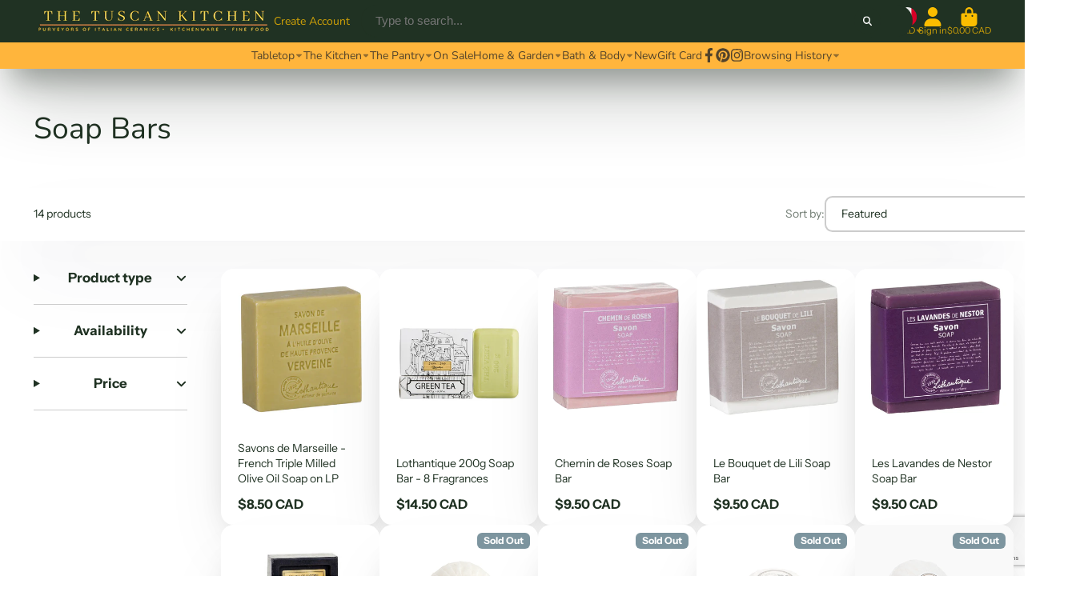

--- FILE ---
content_type: text/html; charset=utf-8
request_url: https://www.thetuscankitchen.com/collections/soap-bars
body_size: 46494
content:
<!doctype html>
<html class="no-js" lang="en">
  <head>
    <meta charset="utf-8">
    <meta http-equiv="X-UA-Compatible" content="IE=edge">
    <meta name="viewport" content="width=device-width,initial-scale=1">
    <meta name="theme-color" content="">
    <link rel="canonical" href="https://www.thetuscankitchen.com/collections/soap-bars">
    <link rel="preconnect" href="https://cdn.shopify.com" crossorigin><link rel="icon" type="image/png" href="//www.thetuscankitchen.com/cdn/shop/files/favicon-32x32_32x32.png?v=1676233704"><link rel="preconnect" href="https://fonts.shopifycdn.com" crossorigin><title>
      Soap Bars
 &ndash; The Tuscan Kitchen</title>

    

    

<meta property="og:site_name" content="The Tuscan Kitchen">
<meta property="og:url" content="https://www.thetuscankitchen.com/collections/soap-bars">
<meta property="og:title" content="Soap Bars">
<meta property="og:type" content="product.group">
<meta property="og:description" content="For 25 years, The Tuscan Kitchen has been the source for authentic Italian majolica, gourmet cookware and Mediterranean foods. We carry elegant everyday tableware, flatware, and linens as well as a large selection of culinary tools.

A unique and eye catching kitchen store in Victoria, British Columbia, Canada. "><meta property="og:image" content="http://www.thetuscankitchen.com/cdn/shop/files/social_media_tile_web_seo.jpg?v=1678313262">
  <meta property="og:image:secure_url" content="https://www.thetuscankitchen.com/cdn/shop/files/social_media_tile_web_seo.jpg?v=1678313262">
  <meta property="og:image:width" content="1200">
  <meta property="og:image:height" content="628"><meta name="twitter:card" content="summary_large_image">
<meta name="twitter:title" content="Soap Bars">
<meta name="twitter:description" content="For 25 years, The Tuscan Kitchen has been the source for authentic Italian majolica, gourmet cookware and Mediterranean foods. We carry elegant everyday tableware, flatware, and linens as well as a large selection of culinary tools.

A unique and eye catching kitchen store in Victoria, British Columbia, Canada. ">


    <script>window.performance && window.performance.mark && window.performance.mark('shopify.content_for_header.start');</script><meta id="shopify-digital-wallet" name="shopify-digital-wallet" content="/8816416/digital_wallets/dialog">
<meta name="shopify-requires-components" content="true" product-ids="7956250984522">
<meta name="shopify-checkout-api-token" content="d841bb643b5fe32061bbd6dcd09619fa">
<link rel="alternate" type="application/atom+xml" title="Feed" href="/collections/soap-bars.atom" />
<link rel="alternate" type="application/json+oembed" href="https://www.thetuscankitchen.com/collections/soap-bars.oembed">
<script async="async" src="/checkouts/internal/preloads.js?locale=en-CA"></script>
<link rel="preconnect" href="https://shop.app" crossorigin="anonymous">
<script async="async" src="https://shop.app/checkouts/internal/preloads.js?locale=en-CA&shop_id=8816416" crossorigin="anonymous"></script>
<script id="apple-pay-shop-capabilities" type="application/json">{"shopId":8816416,"countryCode":"CA","currencyCode":"CAD","merchantCapabilities":["supports3DS"],"merchantId":"gid:\/\/shopify\/Shop\/8816416","merchantName":"The Tuscan Kitchen","requiredBillingContactFields":["postalAddress","email","phone"],"requiredShippingContactFields":["postalAddress","email","phone"],"shippingType":"shipping","supportedNetworks":["visa","masterCard","amex","discover","interac","jcb"],"total":{"type":"pending","label":"The Tuscan Kitchen","amount":"1.00"},"shopifyPaymentsEnabled":true,"supportsSubscriptions":true}</script>
<script id="shopify-features" type="application/json">{"accessToken":"d841bb643b5fe32061bbd6dcd09619fa","betas":["rich-media-storefront-analytics"],"domain":"www.thetuscankitchen.com","predictiveSearch":true,"shopId":8816416,"locale":"en"}</script>
<script>var Shopify = Shopify || {};
Shopify.shop = "the-tuscan-kitchen.myshopify.com";
Shopify.locale = "en";
Shopify.currency = {"active":"CAD","rate":"1.0"};
Shopify.country = "CA";
Shopify.theme = {"name":"Current Version of ShowTime v7.9","id":123900035146,"schema_name":"ShowTime","schema_version":"7.9.0","theme_store_id":687,"role":"main"};
Shopify.theme.handle = "null";
Shopify.theme.style = {"id":null,"handle":null};
Shopify.cdnHost = "www.thetuscankitchen.com/cdn";
Shopify.routes = Shopify.routes || {};
Shopify.routes.root = "/";</script>
<script type="module">!function(o){(o.Shopify=o.Shopify||{}).modules=!0}(window);</script>
<script>!function(o){function n(){var o=[];function n(){o.push(Array.prototype.slice.apply(arguments))}return n.q=o,n}var t=o.Shopify=o.Shopify||{};t.loadFeatures=n(),t.autoloadFeatures=n()}(window);</script>
<script>
  window.ShopifyPay = window.ShopifyPay || {};
  window.ShopifyPay.apiHost = "shop.app\/pay";
  window.ShopifyPay.redirectState = null;
</script>
<script id="shop-js-analytics" type="application/json">{"pageType":"collection"}</script>
<script defer="defer" async type="module" src="//www.thetuscankitchen.com/cdn/shopifycloud/shop-js/modules/v2/client.init-shop-cart-sync_BN7fPSNr.en.esm.js"></script>
<script defer="defer" async type="module" src="//www.thetuscankitchen.com/cdn/shopifycloud/shop-js/modules/v2/chunk.common_Cbph3Kss.esm.js"></script>
<script defer="defer" async type="module" src="//www.thetuscankitchen.com/cdn/shopifycloud/shop-js/modules/v2/chunk.modal_DKumMAJ1.esm.js"></script>
<script type="module">
  await import("//www.thetuscankitchen.com/cdn/shopifycloud/shop-js/modules/v2/client.init-shop-cart-sync_BN7fPSNr.en.esm.js");
await import("//www.thetuscankitchen.com/cdn/shopifycloud/shop-js/modules/v2/chunk.common_Cbph3Kss.esm.js");
await import("//www.thetuscankitchen.com/cdn/shopifycloud/shop-js/modules/v2/chunk.modal_DKumMAJ1.esm.js");

  window.Shopify.SignInWithShop?.initShopCartSync?.({"fedCMEnabled":true,"windoidEnabled":true});

</script>
<script>
  window.Shopify = window.Shopify || {};
  if (!window.Shopify.featureAssets) window.Shopify.featureAssets = {};
  window.Shopify.featureAssets['shop-js'] = {"shop-cart-sync":["modules/v2/client.shop-cart-sync_CJVUk8Jm.en.esm.js","modules/v2/chunk.common_Cbph3Kss.esm.js","modules/v2/chunk.modal_DKumMAJ1.esm.js"],"init-fed-cm":["modules/v2/client.init-fed-cm_7Fvt41F4.en.esm.js","modules/v2/chunk.common_Cbph3Kss.esm.js","modules/v2/chunk.modal_DKumMAJ1.esm.js"],"init-shop-email-lookup-coordinator":["modules/v2/client.init-shop-email-lookup-coordinator_Cc088_bR.en.esm.js","modules/v2/chunk.common_Cbph3Kss.esm.js","modules/v2/chunk.modal_DKumMAJ1.esm.js"],"init-windoid":["modules/v2/client.init-windoid_hPopwJRj.en.esm.js","modules/v2/chunk.common_Cbph3Kss.esm.js","modules/v2/chunk.modal_DKumMAJ1.esm.js"],"shop-button":["modules/v2/client.shop-button_B0jaPSNF.en.esm.js","modules/v2/chunk.common_Cbph3Kss.esm.js","modules/v2/chunk.modal_DKumMAJ1.esm.js"],"shop-cash-offers":["modules/v2/client.shop-cash-offers_DPIskqss.en.esm.js","modules/v2/chunk.common_Cbph3Kss.esm.js","modules/v2/chunk.modal_DKumMAJ1.esm.js"],"shop-toast-manager":["modules/v2/client.shop-toast-manager_CK7RT69O.en.esm.js","modules/v2/chunk.common_Cbph3Kss.esm.js","modules/v2/chunk.modal_DKumMAJ1.esm.js"],"init-shop-cart-sync":["modules/v2/client.init-shop-cart-sync_BN7fPSNr.en.esm.js","modules/v2/chunk.common_Cbph3Kss.esm.js","modules/v2/chunk.modal_DKumMAJ1.esm.js"],"init-customer-accounts-sign-up":["modules/v2/client.init-customer-accounts-sign-up_CfPf4CXf.en.esm.js","modules/v2/client.shop-login-button_DeIztwXF.en.esm.js","modules/v2/chunk.common_Cbph3Kss.esm.js","modules/v2/chunk.modal_DKumMAJ1.esm.js"],"pay-button":["modules/v2/client.pay-button_CgIwFSYN.en.esm.js","modules/v2/chunk.common_Cbph3Kss.esm.js","modules/v2/chunk.modal_DKumMAJ1.esm.js"],"init-customer-accounts":["modules/v2/client.init-customer-accounts_DQ3x16JI.en.esm.js","modules/v2/client.shop-login-button_DeIztwXF.en.esm.js","modules/v2/chunk.common_Cbph3Kss.esm.js","modules/v2/chunk.modal_DKumMAJ1.esm.js"],"avatar":["modules/v2/client.avatar_BTnouDA3.en.esm.js"],"init-shop-for-new-customer-accounts":["modules/v2/client.init-shop-for-new-customer-accounts_CsZy_esa.en.esm.js","modules/v2/client.shop-login-button_DeIztwXF.en.esm.js","modules/v2/chunk.common_Cbph3Kss.esm.js","modules/v2/chunk.modal_DKumMAJ1.esm.js"],"shop-follow-button":["modules/v2/client.shop-follow-button_BRMJjgGd.en.esm.js","modules/v2/chunk.common_Cbph3Kss.esm.js","modules/v2/chunk.modal_DKumMAJ1.esm.js"],"checkout-modal":["modules/v2/client.checkout-modal_B9Drz_yf.en.esm.js","modules/v2/chunk.common_Cbph3Kss.esm.js","modules/v2/chunk.modal_DKumMAJ1.esm.js"],"shop-login-button":["modules/v2/client.shop-login-button_DeIztwXF.en.esm.js","modules/v2/chunk.common_Cbph3Kss.esm.js","modules/v2/chunk.modal_DKumMAJ1.esm.js"],"lead-capture":["modules/v2/client.lead-capture_DXYzFM3R.en.esm.js","modules/v2/chunk.common_Cbph3Kss.esm.js","modules/v2/chunk.modal_DKumMAJ1.esm.js"],"shop-login":["modules/v2/client.shop-login_CA5pJqmO.en.esm.js","modules/v2/chunk.common_Cbph3Kss.esm.js","modules/v2/chunk.modal_DKumMAJ1.esm.js"],"payment-terms":["modules/v2/client.payment-terms_BxzfvcZJ.en.esm.js","modules/v2/chunk.common_Cbph3Kss.esm.js","modules/v2/chunk.modal_DKumMAJ1.esm.js"]};
</script>
<script>(function() {
  var isLoaded = false;
  function asyncLoad() {
    if (isLoaded) return;
    isLoaded = true;
    var urls = ["https:\/\/chimpstatic.com\/mcjs-connected\/js\/users\/d2214484401b01e073ac20608\/46186d5da1f9bbe50a4482c83.js?shop=the-tuscan-kitchen.myshopify.com","https:\/\/cdn.s3.pop-convert.com\/pcjs.production.min.js?unique_id=the-tuscan-kitchen.myshopify.com\u0026shop=the-tuscan-kitchen.myshopify.com","https:\/\/script.pop-convert.com\/new-micro\/production.pc.min.js?unique_id=the-tuscan-kitchen.myshopify.com\u0026shop=the-tuscan-kitchen.myshopify.com","https:\/\/app.bestfreecdn.com\/storage\/js\/p-8816416.js?ver=9\u0026shop=the-tuscan-kitchen.myshopify.com","https:\/\/app.bestfreecdn.com\/storage\/js\/p-8816416.js?ver=9\u0026shop=the-tuscan-kitchen.myshopify.com","https:\/\/app.bestfreecdn.com\/storage\/js\/p-8816416.js?ver=9\u0026shop=the-tuscan-kitchen.myshopify.com"];
    for (var i = 0; i < urls.length; i++) {
      var s = document.createElement('script');
      s.type = 'text/javascript';
      s.async = true;
      s.src = urls[i];
      var x = document.getElementsByTagName('script')[0];
      x.parentNode.insertBefore(s, x);
    }
  };
  if(window.attachEvent) {
    window.attachEvent('onload', asyncLoad);
  } else {
    window.addEventListener('load', asyncLoad, false);
  }
})();</script>
<script id="__st">var __st={"a":8816416,"offset":-28800,"reqid":"76ed302a-215d-40be-9b60-316a9c8139ac-1769889264","pageurl":"www.thetuscankitchen.com\/collections\/soap-bars","u":"4e15482bea4b","p":"collection","rtyp":"collection","rid":269223166026};</script>
<script>window.ShopifyPaypalV4VisibilityTracking = true;</script>
<script id="captcha-bootstrap">!function(){'use strict';const t='contact',e='account',n='new_comment',o=[[t,t],['blogs',n],['comments',n],[t,'customer']],c=[[e,'customer_login'],[e,'guest_login'],[e,'recover_customer_password'],[e,'create_customer']],r=t=>t.map((([t,e])=>`form[action*='/${t}']:not([data-nocaptcha='true']) input[name='form_type'][value='${e}']`)).join(','),a=t=>()=>t?[...document.querySelectorAll(t)].map((t=>t.form)):[];function s(){const t=[...o],e=r(t);return a(e)}const i='password',u='form_key',d=['recaptcha-v3-token','g-recaptcha-response','h-captcha-response',i],f=()=>{try{return window.sessionStorage}catch{return}},m='__shopify_v',_=t=>t.elements[u];function p(t,e,n=!1){try{const o=window.sessionStorage,c=JSON.parse(o.getItem(e)),{data:r}=function(t){const{data:e,action:n}=t;return t[m]||n?{data:e,action:n}:{data:t,action:n}}(c);for(const[e,n]of Object.entries(r))t.elements[e]&&(t.elements[e].value=n);n&&o.removeItem(e)}catch(o){console.error('form repopulation failed',{error:o})}}const l='form_type',E='cptcha';function T(t){t.dataset[E]=!0}const w=window,h=w.document,L='Shopify',v='ce_forms',y='captcha';let A=!1;((t,e)=>{const n=(g='f06e6c50-85a8-45c8-87d0-21a2b65856fe',I='https://cdn.shopify.com/shopifycloud/storefront-forms-hcaptcha/ce_storefront_forms_captcha_hcaptcha.v1.5.2.iife.js',D={infoText:'Protected by hCaptcha',privacyText:'Privacy',termsText:'Terms'},(t,e,n)=>{const o=w[L][v],c=o.bindForm;if(c)return c(t,g,e,D).then(n);var r;o.q.push([[t,g,e,D],n]),r=I,A||(h.body.append(Object.assign(h.createElement('script'),{id:'captcha-provider',async:!0,src:r})),A=!0)});var g,I,D;w[L]=w[L]||{},w[L][v]=w[L][v]||{},w[L][v].q=[],w[L][y]=w[L][y]||{},w[L][y].protect=function(t,e){n(t,void 0,e),T(t)},Object.freeze(w[L][y]),function(t,e,n,w,h,L){const[v,y,A,g]=function(t,e,n){const i=e?o:[],u=t?c:[],d=[...i,...u],f=r(d),m=r(i),_=r(d.filter((([t,e])=>n.includes(e))));return[a(f),a(m),a(_),s()]}(w,h,L),I=t=>{const e=t.target;return e instanceof HTMLFormElement?e:e&&e.form},D=t=>v().includes(t);t.addEventListener('submit',(t=>{const e=I(t);if(!e)return;const n=D(e)&&!e.dataset.hcaptchaBound&&!e.dataset.recaptchaBound,o=_(e),c=g().includes(e)&&(!o||!o.value);(n||c)&&t.preventDefault(),c&&!n&&(function(t){try{if(!f())return;!function(t){const e=f();if(!e)return;const n=_(t);if(!n)return;const o=n.value;o&&e.removeItem(o)}(t);const e=Array.from(Array(32),(()=>Math.random().toString(36)[2])).join('');!function(t,e){_(t)||t.append(Object.assign(document.createElement('input'),{type:'hidden',name:u})),t.elements[u].value=e}(t,e),function(t,e){const n=f();if(!n)return;const o=[...t.querySelectorAll(`input[type='${i}']`)].map((({name:t})=>t)),c=[...d,...o],r={};for(const[a,s]of new FormData(t).entries())c.includes(a)||(r[a]=s);n.setItem(e,JSON.stringify({[m]:1,action:t.action,data:r}))}(t,e)}catch(e){console.error('failed to persist form',e)}}(e),e.submit())}));const S=(t,e)=>{t&&!t.dataset[E]&&(n(t,e.some((e=>e===t))),T(t))};for(const o of['focusin','change'])t.addEventListener(o,(t=>{const e=I(t);D(e)&&S(e,y())}));const B=e.get('form_key'),M=e.get(l),P=B&&M;t.addEventListener('DOMContentLoaded',(()=>{const t=y();if(P)for(const e of t)e.elements[l].value===M&&p(e,B);[...new Set([...A(),...v().filter((t=>'true'===t.dataset.shopifyCaptcha))])].forEach((e=>S(e,t)))}))}(h,new URLSearchParams(w.location.search),n,t,e,['guest_login'])})(!0,!0)}();</script>
<script integrity="sha256-4kQ18oKyAcykRKYeNunJcIwy7WH5gtpwJnB7kiuLZ1E=" data-source-attribution="shopify.loadfeatures" defer="defer" src="//www.thetuscankitchen.com/cdn/shopifycloud/storefront/assets/storefront/load_feature-a0a9edcb.js" crossorigin="anonymous"></script>
<script crossorigin="anonymous" defer="defer" src="//www.thetuscankitchen.com/cdn/shopifycloud/storefront/assets/shopify_pay/storefront-65b4c6d7.js?v=20250812"></script>
<script data-source-attribution="shopify.dynamic_checkout.dynamic.init">var Shopify=Shopify||{};Shopify.PaymentButton=Shopify.PaymentButton||{isStorefrontPortableWallets:!0,init:function(){window.Shopify.PaymentButton.init=function(){};var t=document.createElement("script");t.src="https://www.thetuscankitchen.com/cdn/shopifycloud/portable-wallets/latest/portable-wallets.en.js",t.type="module",document.head.appendChild(t)}};
</script>
<script data-source-attribution="shopify.dynamic_checkout.buyer_consent">
  function portableWalletsHideBuyerConsent(e){var t=document.getElementById("shopify-buyer-consent"),n=document.getElementById("shopify-subscription-policy-button");t&&n&&(t.classList.add("hidden"),t.setAttribute("aria-hidden","true"),n.removeEventListener("click",e))}function portableWalletsShowBuyerConsent(e){var t=document.getElementById("shopify-buyer-consent"),n=document.getElementById("shopify-subscription-policy-button");t&&n&&(t.classList.remove("hidden"),t.removeAttribute("aria-hidden"),n.addEventListener("click",e))}window.Shopify?.PaymentButton&&(window.Shopify.PaymentButton.hideBuyerConsent=portableWalletsHideBuyerConsent,window.Shopify.PaymentButton.showBuyerConsent=portableWalletsShowBuyerConsent);
</script>
<script data-source-attribution="shopify.dynamic_checkout.cart.bootstrap">document.addEventListener("DOMContentLoaded",(function(){function t(){return document.querySelector("shopify-accelerated-checkout-cart, shopify-accelerated-checkout")}if(t())Shopify.PaymentButton.init();else{new MutationObserver((function(e,n){t()&&(Shopify.PaymentButton.init(),n.disconnect())})).observe(document.body,{childList:!0,subtree:!0})}}));
</script>
<link id="shopify-accelerated-checkout-styles" rel="stylesheet" media="screen" href="https://www.thetuscankitchen.com/cdn/shopifycloud/portable-wallets/latest/accelerated-checkout-backwards-compat.css" crossorigin="anonymous">
<style id="shopify-accelerated-checkout-cart">
        #shopify-buyer-consent {
  margin-top: 1em;
  display: inline-block;
  width: 100%;
}

#shopify-buyer-consent.hidden {
  display: none;
}

#shopify-subscription-policy-button {
  background: none;
  border: none;
  padding: 0;
  text-decoration: underline;
  font-size: inherit;
  cursor: pointer;
}

#shopify-subscription-policy-button::before {
  box-shadow: none;
}

      </style>

<script>window.performance && window.performance.mark && window.performance.mark('shopify.content_for_header.end');</script>

    

<style data-shopify>
    @font-face {
  font-family: "Instrument Sans";
  font-weight: 400;
  font-style: normal;
  font-display: swap;
  src: url("//www.thetuscankitchen.com/cdn/fonts/instrument_sans/instrumentsans_n4.db86542ae5e1596dbdb28c279ae6c2086c4c5bfa.woff2") format("woff2"),
       url("//www.thetuscankitchen.com/cdn/fonts/instrument_sans/instrumentsans_n4.510f1b081e58d08c30978f465518799851ef6d8b.woff") format("woff");
}

    @font-face {
  font-family: "Instrument Sans";
  font-weight: 700;
  font-style: normal;
  font-display: swap;
  src: url("//www.thetuscankitchen.com/cdn/fonts/instrument_sans/instrumentsans_n7.e4ad9032e203f9a0977786c356573ced65a7419a.woff2") format("woff2"),
       url("//www.thetuscankitchen.com/cdn/fonts/instrument_sans/instrumentsans_n7.b9e40f166fb7639074ba34738101a9d2990bb41a.woff") format("woff");
}

    @font-face {
  font-family: "Instrument Sans";
  font-weight: 400;
  font-style: italic;
  font-display: swap;
  src: url("//www.thetuscankitchen.com/cdn/fonts/instrument_sans/instrumentsans_i4.028d3c3cd8d085648c808ceb20cd2fd1eb3560e5.woff2") format("woff2"),
       url("//www.thetuscankitchen.com/cdn/fonts/instrument_sans/instrumentsans_i4.7e90d82df8dee29a99237cd19cc529d2206706a2.woff") format("woff");
}

    @font-face {
  font-family: "Instrument Sans";
  font-weight: 700;
  font-style: italic;
  font-display: swap;
  src: url("//www.thetuscankitchen.com/cdn/fonts/instrument_sans/instrumentsans_i7.d6063bb5d8f9cbf96eace9e8801697c54f363c6a.woff2") format("woff2"),
       url("//www.thetuscankitchen.com/cdn/fonts/instrument_sans/instrumentsans_i7.ce33afe63f8198a3ac4261b826b560103542cd36.woff") format("woff");
}

    @font-face {
  font-family: Nunito;
  font-weight: 400;
  font-style: normal;
  font-display: swap;
  src: url("//www.thetuscankitchen.com/cdn/fonts/nunito/nunito_n4.fc49103dc396b42cae9460289072d384b6c6eb63.woff2") format("woff2"),
       url("//www.thetuscankitchen.com/cdn/fonts/nunito/nunito_n4.5d26d13beeac3116db2479e64986cdeea4c8fbdd.woff") format("woff");
}


    :root {
    --font-body-family: "Instrument Sans", sans-serif;
    --font-body-style: normal;
    --font-body-weight: 400;
    --font-body-weight-bold: 700;

    --font-heading-family: Nunito, sans-serif;
    --font-heading-style: normal;
    --font-heading-weight: 400;

    --font-scale: 1.0;

    
    --color-g-text: #203223;--color-g-text-alpha-80: rgba(22, 34, 24, 0.8);
    --color-g-text-alpha-70: rgba(22, 34, 24, 0.7);
    --color-g-text-alpha-50: rgba(22, 34, 24, 0.5);
    --color-g-text-alpha-60: rgba(22, 34, 24, 0.6);
    --color-g-text-alpha-40: rgba(22, 34, 24, 0.4);
    --color-g-text-alpha-30: rgba(22, 34, 24, 0.3);
    --color-g-text-alpha-20: rgba(22, 34, 24, 0.2);
    --color-g-text-alpha-10: rgba(22, 34, 24, 0.1);

    --color-g-bg: #ffffff;
    --color-g-bg-d5: #f2f2f2;
    --color-g-bg-d15: #e6e6e6;
    --color-g-bg-alpha-0: rgba(255, 255, 255, 0);
    --color-g-bg-alpha-70: rgba(255, 255, 255, 0.7);
    --color-g-bg-border: #cccccc;
    --color-g-fg: #ffffff;
    --color-g-fg-alpha-70: rgba(255, 255, 255, 0.7);
    --color-g-fg-alpha-50: rgba(255, 255, 255, 0.5);
    --color-g-fg-d10: #e6e6e6;
    --color-g-fg-d20: #cccccc;
    --color-g-accent: #203223;
    --color-g-sale: #B12704;
    --color-g-warning: #fd7e14;
    --color-g-success: #198754;
    --color-g-danger: #dc3545;
    --color-g-star-rating: #FFA41C;

    --color-g-button-text: #ffffff;
    --color-g-button-bg: #203223;
    --color-g-button-bg-hover: #162218;
    --color-g-button-shadow-l1: rgba(0, 0, 0, 0.3);
    --color-g-button-shadow-l2: rgba(0, 0, 0, 0.15);
    --color-g-button-shadow-l3: #000000;
    --color-g-button-bg-gradient: #277834;

    --color-g-button-buy-it-now-text: #000;
    --color-g-button-buy-it-now-bg: #feaa2c;
    --color-g-button-buy-it-now-bg-hover: #fea013;

    --color-g-product-badge-sale: #DC3545;
    --color-g-product-badge-sold-out: #7D959F;

    --border-radius-base: 1.125rem;
    --border-radius-inner: 0.7rem;
    --border-radius-sm: 0.25rem;
    --transition-base: 0.3s;

    --box-shadow-large: rgb(50 50 93 / 25%) 0px 50px 100px -20px, rgb(0 0 0 / 30%) 0px 30px 60px -30px;

    --container-width: 1440px;
    --container-spacer: min(3rem, 5vw);
    /* --glob-gutter: clamp(3vw, 1.4rem, 30px); */
    --glob-gutter: min(3vw, 1.4rem);
    }
</style>
<link rel="preload" as="font" href="//www.thetuscankitchen.com/cdn/fonts/instrument_sans/instrumentsans_n4.db86542ae5e1596dbdb28c279ae6c2086c4c5bfa.woff2" type="font/woff2" crossorigin><link rel="preload" as="font" href="//www.thetuscankitchen.com/cdn/fonts/nunito/nunito_n4.fc49103dc396b42cae9460289072d384b6c6eb63.woff2" type="font/woff2" crossorigin><script>
      document.documentElement.className = document.documentElement.className.replace('no-js', 'js');
      if (Shopify.designMode) {
        document.documentElement.classList.add('shopify-design-mode');
      }
      function lazyImageOnLoad(img) {
        img.setAttribute('loaded', '');
      }
    </script>

  
  <link href="//www.thetuscankitchen.com/cdn/shop/t/29/assets/core.css?v=154715527733123694531763247976" rel="stylesheet" type="text/css" media="all" />
  <link href="//www.thetuscankitchen.com/cdn/shop/t/29/assets/mauro-custom.css?v=33726697476013459481719089691" rel="stylesheet" type="text/css" media="all" />
  
  <link rel="dns-prefetch" href="https://cdn.secomapp.com/">
<link rel="dns-prefetch" href="https://ajax.googleapis.com/">
<link rel="dns-prefetch" href="https://cdnjs.cloudflare.com/">
<link rel="preload" as="stylesheet" href="//www.thetuscankitchen.com/cdn/shop/t/29/assets/sca-pp.css?v=178374312540912810101700785810">

<link rel="stylesheet" href="//www.thetuscankitchen.com/cdn/shop/t/29/assets/sca-pp.css?v=178374312540912810101700785810">
 <script>
  
  SCAPPShop = {};
    
  </script> 
<!-- BEGIN app block: shopify://apps/instafeed/blocks/head-block/c447db20-095d-4a10-9725-b5977662c9d5 --><link rel="preconnect" href="https://cdn.nfcube.com/">
<link rel="preconnect" href="https://scontent.cdninstagram.com/">


  <script>
    document.addEventListener('DOMContentLoaded', function () {
      let instafeedScript = document.createElement('script');

      
        instafeedScript.src = 'https://cdn.nfcube.com/instafeed-2afa45dd7eef15289a8423674498136d.js';
      

      document.body.appendChild(instafeedScript);
    });
  </script>





<!-- END app block --><link href="https://cdn.shopify.com/extensions/019be676-a3e2-7f80-a970-dfd284e09496/sbisa-shopify-app-136/assets/app-embed-block.css" rel="stylesheet" type="text/css" media="all">
<link href="https://cdn.shopify.com/extensions/0199a438-2b43-7d72-ba8c-f8472dfb5cdc/promotion-popup-allnew-26/assets/popup-main.css" rel="stylesheet" type="text/css" media="all">
<script src="https://cdn.shopify.com/extensions/019a913b-00c5-784b-b51b-f326e4d04b70/preorder-cli3-21/assets/common.js" type="text/javascript" defer="defer"></script>
<link href="https://cdn.shopify.com/extensions/019a913b-00c5-784b-b51b-f326e4d04b70/preorder-cli3-21/assets/common.css" rel="stylesheet" type="text/css" media="all">
<link href="https://monorail-edge.shopifysvc.com" rel="dns-prefetch">
<script>(function(){if ("sendBeacon" in navigator && "performance" in window) {try {var session_token_from_headers = performance.getEntriesByType('navigation')[0].serverTiming.find(x => x.name == '_s').description;} catch {var session_token_from_headers = undefined;}var session_cookie_matches = document.cookie.match(/_shopify_s=([^;]*)/);var session_token_from_cookie = session_cookie_matches && session_cookie_matches.length === 2 ? session_cookie_matches[1] : "";var session_token = session_token_from_headers || session_token_from_cookie || "";function handle_abandonment_event(e) {var entries = performance.getEntries().filter(function(entry) {return /monorail-edge.shopifysvc.com/.test(entry.name);});if (!window.abandonment_tracked && entries.length === 0) {window.abandonment_tracked = true;var currentMs = Date.now();var navigation_start = performance.timing.navigationStart;var payload = {shop_id: 8816416,url: window.location.href,navigation_start,duration: currentMs - navigation_start,session_token,page_type: "collection"};window.navigator.sendBeacon("https://monorail-edge.shopifysvc.com/v1/produce", JSON.stringify({schema_id: "online_store_buyer_site_abandonment/1.1",payload: payload,metadata: {event_created_at_ms: currentMs,event_sent_at_ms: currentMs}}));}}window.addEventListener('pagehide', handle_abandonment_event);}}());</script>
<script id="web-pixels-manager-setup">(function e(e,d,r,n,o){if(void 0===o&&(o={}),!Boolean(null===(a=null===(i=window.Shopify)||void 0===i?void 0:i.analytics)||void 0===a?void 0:a.replayQueue)){var i,a;window.Shopify=window.Shopify||{};var t=window.Shopify;t.analytics=t.analytics||{};var s=t.analytics;s.replayQueue=[],s.publish=function(e,d,r){return s.replayQueue.push([e,d,r]),!0};try{self.performance.mark("wpm:start")}catch(e){}var l=function(){var e={modern:/Edge?\/(1{2}[4-9]|1[2-9]\d|[2-9]\d{2}|\d{4,})\.\d+(\.\d+|)|Firefox\/(1{2}[4-9]|1[2-9]\d|[2-9]\d{2}|\d{4,})\.\d+(\.\d+|)|Chrom(ium|e)\/(9{2}|\d{3,})\.\d+(\.\d+|)|(Maci|X1{2}).+ Version\/(15\.\d+|(1[6-9]|[2-9]\d|\d{3,})\.\d+)([,.]\d+|)( \(\w+\)|)( Mobile\/\w+|) Safari\/|Chrome.+OPR\/(9{2}|\d{3,})\.\d+\.\d+|(CPU[ +]OS|iPhone[ +]OS|CPU[ +]iPhone|CPU IPhone OS|CPU iPad OS)[ +]+(15[._]\d+|(1[6-9]|[2-9]\d|\d{3,})[._]\d+)([._]\d+|)|Android:?[ /-](13[3-9]|1[4-9]\d|[2-9]\d{2}|\d{4,})(\.\d+|)(\.\d+|)|Android.+Firefox\/(13[5-9]|1[4-9]\d|[2-9]\d{2}|\d{4,})\.\d+(\.\d+|)|Android.+Chrom(ium|e)\/(13[3-9]|1[4-9]\d|[2-9]\d{2}|\d{4,})\.\d+(\.\d+|)|SamsungBrowser\/([2-9]\d|\d{3,})\.\d+/,legacy:/Edge?\/(1[6-9]|[2-9]\d|\d{3,})\.\d+(\.\d+|)|Firefox\/(5[4-9]|[6-9]\d|\d{3,})\.\d+(\.\d+|)|Chrom(ium|e)\/(5[1-9]|[6-9]\d|\d{3,})\.\d+(\.\d+|)([\d.]+$|.*Safari\/(?![\d.]+ Edge\/[\d.]+$))|(Maci|X1{2}).+ Version\/(10\.\d+|(1[1-9]|[2-9]\d|\d{3,})\.\d+)([,.]\d+|)( \(\w+\)|)( Mobile\/\w+|) Safari\/|Chrome.+OPR\/(3[89]|[4-9]\d|\d{3,})\.\d+\.\d+|(CPU[ +]OS|iPhone[ +]OS|CPU[ +]iPhone|CPU IPhone OS|CPU iPad OS)[ +]+(10[._]\d+|(1[1-9]|[2-9]\d|\d{3,})[._]\d+)([._]\d+|)|Android:?[ /-](13[3-9]|1[4-9]\d|[2-9]\d{2}|\d{4,})(\.\d+|)(\.\d+|)|Mobile Safari.+OPR\/([89]\d|\d{3,})\.\d+\.\d+|Android.+Firefox\/(13[5-9]|1[4-9]\d|[2-9]\d{2}|\d{4,})\.\d+(\.\d+|)|Android.+Chrom(ium|e)\/(13[3-9]|1[4-9]\d|[2-9]\d{2}|\d{4,})\.\d+(\.\d+|)|Android.+(UC? ?Browser|UCWEB|U3)[ /]?(15\.([5-9]|\d{2,})|(1[6-9]|[2-9]\d|\d{3,})\.\d+)\.\d+|SamsungBrowser\/(5\.\d+|([6-9]|\d{2,})\.\d+)|Android.+MQ{2}Browser\/(14(\.(9|\d{2,})|)|(1[5-9]|[2-9]\d|\d{3,})(\.\d+|))(\.\d+|)|K[Aa][Ii]OS\/(3\.\d+|([4-9]|\d{2,})\.\d+)(\.\d+|)/},d=e.modern,r=e.legacy,n=navigator.userAgent;return n.match(d)?"modern":n.match(r)?"legacy":"unknown"}(),u="modern"===l?"modern":"legacy",c=(null!=n?n:{modern:"",legacy:""})[u],f=function(e){return[e.baseUrl,"/wpm","/b",e.hashVersion,"modern"===e.buildTarget?"m":"l",".js"].join("")}({baseUrl:d,hashVersion:r,buildTarget:u}),m=function(e){var d=e.version,r=e.bundleTarget,n=e.surface,o=e.pageUrl,i=e.monorailEndpoint;return{emit:function(e){var a=e.status,t=e.errorMsg,s=(new Date).getTime(),l=JSON.stringify({metadata:{event_sent_at_ms:s},events:[{schema_id:"web_pixels_manager_load/3.1",payload:{version:d,bundle_target:r,page_url:o,status:a,surface:n,error_msg:t},metadata:{event_created_at_ms:s}}]});if(!i)return console&&console.warn&&console.warn("[Web Pixels Manager] No Monorail endpoint provided, skipping logging."),!1;try{return self.navigator.sendBeacon.bind(self.navigator)(i,l)}catch(e){}var u=new XMLHttpRequest;try{return u.open("POST",i,!0),u.setRequestHeader("Content-Type","text/plain"),u.send(l),!0}catch(e){return console&&console.warn&&console.warn("[Web Pixels Manager] Got an unhandled error while logging to Monorail."),!1}}}}({version:r,bundleTarget:l,surface:e.surface,pageUrl:self.location.href,monorailEndpoint:e.monorailEndpoint});try{o.browserTarget=l,function(e){var d=e.src,r=e.async,n=void 0===r||r,o=e.onload,i=e.onerror,a=e.sri,t=e.scriptDataAttributes,s=void 0===t?{}:t,l=document.createElement("script"),u=document.querySelector("head"),c=document.querySelector("body");if(l.async=n,l.src=d,a&&(l.integrity=a,l.crossOrigin="anonymous"),s)for(var f in s)if(Object.prototype.hasOwnProperty.call(s,f))try{l.dataset[f]=s[f]}catch(e){}if(o&&l.addEventListener("load",o),i&&l.addEventListener("error",i),u)u.appendChild(l);else{if(!c)throw new Error("Did not find a head or body element to append the script");c.appendChild(l)}}({src:f,async:!0,onload:function(){if(!function(){var e,d;return Boolean(null===(d=null===(e=window.Shopify)||void 0===e?void 0:e.analytics)||void 0===d?void 0:d.initialized)}()){var d=window.webPixelsManager.init(e)||void 0;if(d){var r=window.Shopify.analytics;r.replayQueue.forEach((function(e){var r=e[0],n=e[1],o=e[2];d.publishCustomEvent(r,n,o)})),r.replayQueue=[],r.publish=d.publishCustomEvent,r.visitor=d.visitor,r.initialized=!0}}},onerror:function(){return m.emit({status:"failed",errorMsg:"".concat(f," has failed to load")})},sri:function(e){var d=/^sha384-[A-Za-z0-9+/=]+$/;return"string"==typeof e&&d.test(e)}(c)?c:"",scriptDataAttributes:o}),m.emit({status:"loading"})}catch(e){m.emit({status:"failed",errorMsg:(null==e?void 0:e.message)||"Unknown error"})}}})({shopId: 8816416,storefrontBaseUrl: "https://www.thetuscankitchen.com",extensionsBaseUrl: "https://extensions.shopifycdn.com/cdn/shopifycloud/web-pixels-manager",monorailEndpoint: "https://monorail-edge.shopifysvc.com/unstable/produce_batch",surface: "storefront-renderer",enabledBetaFlags: ["2dca8a86"],webPixelsConfigList: [{"id":"52035658","configuration":"{\"tagID\":\"2613910404071\"}","eventPayloadVersion":"v1","runtimeContext":"STRICT","scriptVersion":"18031546ee651571ed29edbe71a3550b","type":"APP","apiClientId":3009811,"privacyPurposes":["ANALYTICS","MARKETING","SALE_OF_DATA"],"dataSharingAdjustments":{"protectedCustomerApprovalScopes":["read_customer_address","read_customer_email","read_customer_name","read_customer_personal_data","read_customer_phone"]}},{"id":"67633226","eventPayloadVersion":"v1","runtimeContext":"LAX","scriptVersion":"1","type":"CUSTOM","privacyPurposes":["ANALYTICS"],"name":"Google Analytics tag (migrated)"},{"id":"shopify-app-pixel","configuration":"{}","eventPayloadVersion":"v1","runtimeContext":"STRICT","scriptVersion":"0450","apiClientId":"shopify-pixel","type":"APP","privacyPurposes":["ANALYTICS","MARKETING"]},{"id":"shopify-custom-pixel","eventPayloadVersion":"v1","runtimeContext":"LAX","scriptVersion":"0450","apiClientId":"shopify-pixel","type":"CUSTOM","privacyPurposes":["ANALYTICS","MARKETING"]}],isMerchantRequest: false,initData: {"shop":{"name":"The Tuscan Kitchen","paymentSettings":{"currencyCode":"CAD"},"myshopifyDomain":"the-tuscan-kitchen.myshopify.com","countryCode":"CA","storefrontUrl":"https:\/\/www.thetuscankitchen.com"},"customer":null,"cart":null,"checkout":null,"productVariants":[],"purchasingCompany":null},},"https://www.thetuscankitchen.com/cdn","1d2a099fw23dfb22ep557258f5m7a2edbae",{"modern":"","legacy":""},{"shopId":"8816416","storefrontBaseUrl":"https:\/\/www.thetuscankitchen.com","extensionBaseUrl":"https:\/\/extensions.shopifycdn.com\/cdn\/shopifycloud\/web-pixels-manager","surface":"storefront-renderer","enabledBetaFlags":"[\"2dca8a86\"]","isMerchantRequest":"false","hashVersion":"1d2a099fw23dfb22ep557258f5m7a2edbae","publish":"custom","events":"[[\"page_viewed\",{}],[\"collection_viewed\",{\"collection\":{\"id\":\"269223166026\",\"title\":\"Soap Bars\",\"productVariants\":[{\"price\":{\"amount\":8.5,\"currencyCode\":\"CAD\"},\"product\":{\"title\":\"Savons de Marseille - French Triple Milled Olive Oil Soap on LP\",\"vendor\":\"Lothantique\",\"id\":\"4543788089418\",\"untranslatedTitle\":\"Savons de Marseille - French Triple Milled Olive Oil Soap on LP\",\"url\":\"\/products\/savon-de-marseille\",\"type\":\"Soap Bars\"},\"id\":\"31893938077770\",\"image\":{\"src\":\"\/\/www.thetuscankitchen.com\/cdn\/shop\/files\/marseille-verveine.jpg?v=1683673583\"},\"sku\":\"\",\"title\":\"Verbena\",\"untranslatedTitle\":\"Verbena\"},{\"price\":{\"amount\":14.5,\"currencyCode\":\"CAD\"},\"product\":{\"title\":\"Lothantique 200g Soap Bar - 8 Fragrances\",\"vendor\":\"Lothantique\",\"id\":\"4613262180426\",\"untranslatedTitle\":\"Lothantique 200g Soap Bar - 8 Fragrances\",\"url\":\"\/products\/lothantique-200g-soap-bar\",\"type\":\"Soap Bars\"},\"id\":\"32657099391050\",\"image\":{\"src\":\"\/\/www.thetuscankitchen.com\/cdn\/shop\/products\/200_GreenTea.jpg?v=1625522519\"},\"sku\":\"\",\"title\":\"Green Tea\",\"untranslatedTitle\":\"Green Tea\"},{\"price\":{\"amount\":9.5,\"currencyCode\":\"CAD\"},\"product\":{\"title\":\"Chemin de Roses Soap Bar\",\"vendor\":\"Lothantique\",\"id\":\"4568136679498\",\"untranslatedTitle\":\"Chemin de Roses Soap Bar\",\"url\":\"\/products\/chemin-de-roses-soap-bar\",\"type\":\"Soap Bars\"},\"id\":\"31989042544714\",\"image\":{\"src\":\"\/\/www.thetuscankitchen.com\/cdn\/shop\/products\/CDRSV10_5c18b936-2068-45c0-b48b-e28dd9c689ba.png?v=1587884271\"},\"sku\":\"\",\"title\":\"Default Title\",\"untranslatedTitle\":\"Default Title\"},{\"price\":{\"amount\":9.5,\"currencyCode\":\"CAD\"},\"product\":{\"title\":\"Le Bouquet de Lili Soap Bar\",\"vendor\":\"Lothantique\",\"id\":\"4568159223882\",\"untranslatedTitle\":\"Le Bouquet de Lili Soap Bar\",\"url\":\"\/products\/le-bouquet-de-lili-soap-bar\",\"type\":\"Soap Bars\"},\"id\":\"31989095923786\",\"image\":{\"src\":\"\/\/www.thetuscankitchen.com\/cdn\/shop\/products\/LOTBDL100_dbc0b266-a50a-4ec5-9125-423d0cb0a4c3.jpg?v=1587887695\"},\"sku\":\"\",\"title\":\"Default Title\",\"untranslatedTitle\":\"Default Title\"},{\"price\":{\"amount\":9.5,\"currencyCode\":\"CAD\"},\"product\":{\"title\":\"Les Lavandes de Nestor Soap Bar\",\"vendor\":\"Lothantique\",\"id\":\"4568147066954\",\"untranslatedTitle\":\"Les Lavandes de Nestor Soap Bar\",\"url\":\"\/products\/les-lavande-de-nestor-soap-bar\",\"type\":\"Soap Bars\"},\"id\":\"31989062369354\",\"image\":{\"src\":\"\/\/www.thetuscankitchen.com\/cdn\/shop\/products\/LOTNES100_8c251973-bac0-4352-b418-8864aa2420cf.jpg?v=1587886154\"},\"sku\":\"\",\"title\":\"Default Title\",\"untranslatedTitle\":\"Default Title\"},{\"price\":{\"amount\":9.5,\"currencyCode\":\"CAD\"},\"product\":{\"title\":\"Lothantique - Les Secrets d’Antoine Bar Soap\",\"vendor\":\"Lothantique\",\"id\":\"6811012235338\",\"untranslatedTitle\":\"Lothantique - Les Secrets d’Antoine Bar Soap\",\"url\":\"\/products\/les-secrets-d-antoine-soap-bar\",\"type\":\"Soap Bars\"},\"id\":\"39701004419146\",\"image\":{\"src\":\"\/\/www.thetuscankitchen.com\/cdn\/shop\/products\/SecretsdAntoine.jpg?v=1648067658\"},\"sku\":\"\",\"title\":\"Default Title\",\"untranslatedTitle\":\"Default Title\"},{\"price\":{\"amount\":9.5,\"currencyCode\":\"CAD\"},\"product\":{\"title\":\"Belle de Provence Round Sweet Orange Soap\",\"vendor\":\"Lothantique\",\"id\":\"4612639686730\",\"untranslatedTitle\":\"Belle de Provence Round Sweet Orange Soap\",\"url\":\"\/products\/bellle-de-provence-sweet-orange-soap\",\"type\":\"Soap Bars\"},\"id\":\"32163737075786\",\"image\":{\"src\":\"\/\/www.thetuscankitchen.com\/cdn\/shop\/products\/BdPSweetOrange.jpg?v=1590794347\"},\"sku\":\"\",\"title\":\"Default Title\",\"untranslatedTitle\":\"Default Title\"},{\"price\":{\"amount\":9.5,\"currencyCode\":\"CAD\"},\"product\":{\"title\":\"Belle de Provence Round Citron\/Lemon Soap\",\"vendor\":\"Lothantique\",\"id\":\"4612640768074\",\"untranslatedTitle\":\"Belle de Provence Round Citron\/Lemon Soap\",\"url\":\"\/products\/belle-de-provence-citron-soap\",\"type\":\"Soap Bars\"},\"id\":\"32163738222666\",\"image\":{\"src\":\"\/\/www.thetuscankitchen.com\/cdn\/shop\/products\/BdPCitron.jpg?v=1590794516\"},\"sku\":\"\",\"title\":\"Default Title\",\"untranslatedTitle\":\"Default Title\"},{\"price\":{\"amount\":9.5,\"currencyCode\":\"CAD\"},\"product\":{\"title\":\"Belle de Provence Round Milk Soap\",\"vendor\":\"Lothantique\",\"id\":\"4612640473162\",\"untranslatedTitle\":\"Belle de Provence Round Milk Soap\",\"url\":\"\/products\/belle-de-provence-milk-soap\",\"type\":\"Soap Bars\"},\"id\":\"32163737632842\",\"image\":{\"src\":\"\/\/www.thetuscankitchen.com\/cdn\/shop\/products\/BdPMilk.jpg?v=1590794452\"},\"sku\":\"\",\"title\":\"Default Title\",\"untranslatedTitle\":\"Default Title\"},{\"price\":{\"amount\":9.5,\"currencyCode\":\"CAD\"},\"product\":{\"title\":\"Belle de Provence Round Lavender Soap\",\"vendor\":\"Lothantique\",\"id\":\"7470362722378\",\"untranslatedTitle\":\"Belle de Provence Round Lavender Soap\",\"url\":\"\/products\/belle-de-provence-round-lavender-soap\",\"type\":\"Soap Bars\"},\"id\":\"40747765923914\",\"image\":{\"src\":\"\/\/www.thetuscankitchen.com\/cdn\/shop\/files\/belle_de_provence_lavender_soap.jpg?v=1716149653\"},\"sku\":null,\"title\":\"Default Title\",\"untranslatedTitle\":\"Default Title\"},{\"price\":{\"amount\":7.5,\"currencyCode\":\"CAD\"},\"product\":{\"title\":\"Carli Soap\",\"vendor\":\"La Grotta\",\"id\":\"4679252443210\",\"untranslatedTitle\":\"Carli Soap\",\"url\":\"\/products\/carli-soap\",\"type\":\"Soap\"},\"id\":\"32330446241866\",\"image\":{\"src\":\"\/\/www.thetuscankitchen.com\/cdn\/shop\/products\/Saponetta-Carli-all_Olio-di-Oliva-_Olive-Oil-Soap.jpg?v=1750964498\"},\"sku\":\"\",\"title\":\"Default Title\",\"untranslatedTitle\":\"Default Title\"},{\"price\":{\"amount\":30.0,\"currencyCode\":\"CAD\"},\"product\":{\"title\":\"Rekurator Dish\/Hand Soap - Rosemary\",\"vendor\":\"Lothantique\",\"id\":\"7815477493834\",\"untranslatedTitle\":\"Rekurator Dish\/Hand Soap - Rosemary\",\"url\":\"\/products\/rekurator-dish-hand-soap-rosemary\",\"type\":\"Soap Bars\"},\"id\":\"41707279843402\",\"image\":{\"src\":\"\/\/www.thetuscankitchen.com\/cdn\/shop\/files\/Rekurator_DishSoap_Rosemary.jpg?v=1730671743\"},\"sku\":null,\"title\":\"Default Title\",\"untranslatedTitle\":\"Default Title\"},{\"price\":{\"amount\":30.0,\"currencyCode\":\"CAD\"},\"product\":{\"title\":\"Rekurator Dish\/Hand Soap - Citrus\",\"vendor\":\"Port Style\",\"id\":\"7815502757962\",\"untranslatedTitle\":\"Rekurator Dish\/Hand Soap - Citrus\",\"url\":\"\/products\/rekurator-dish-soap-citrus\",\"type\":\"Soap Bars\"},\"id\":\"41707324506186\",\"image\":{\"src\":\"\/\/www.thetuscankitchen.com\/cdn\/shop\/files\/Rekurator_DishSoap_Citrus.webp?v=1730673421\"},\"sku\":null,\"title\":\"Default Title\",\"untranslatedTitle\":\"Default Title\"},{\"price\":{\"amount\":40.0,\"currencyCode\":\"CAD\"},\"product\":{\"title\":\"Carli Soap - Box of 6\",\"vendor\":\"La Grotta\",\"id\":\"7956250984522\",\"untranslatedTitle\":\"Carli Soap - Box of 6\",\"url\":\"\/products\/carli-soap-box-of-7\",\"type\":\"\"},\"id\":\"42227254362186\",\"image\":{\"src\":\"\/\/www.thetuscankitchen.com\/cdn\/shop\/files\/Carli_Soap.jpg?v=1750964498\"},\"sku\":\"\",\"title\":\"Default Title\",\"untranslatedTitle\":\"Default Title\"}]}}]]"});</script><script>
  window.ShopifyAnalytics = window.ShopifyAnalytics || {};
  window.ShopifyAnalytics.meta = window.ShopifyAnalytics.meta || {};
  window.ShopifyAnalytics.meta.currency = 'CAD';
  var meta = {"products":[{"id":4543788089418,"gid":"gid:\/\/shopify\/Product\/4543788089418","vendor":"Lothantique","type":"Soap Bars","handle":"savon-de-marseille","variants":[{"id":31893938077770,"price":850,"name":"Savons de Marseille - French Triple Milled Olive Oil Soap on LP - Verbena","public_title":"Verbena","sku":""},{"id":31893938110538,"price":850,"name":"Savons de Marseille - French Triple Milled Olive Oil Soap on LP - Vanilla","public_title":"Vanilla","sku":""},{"id":31893938143306,"price":850,"name":"Savons de Marseille - French Triple Milled Olive Oil Soap on LP - Amber","public_title":"Amber","sku":""},{"id":31893938176074,"price":850,"name":"Savons de Marseille - French Triple Milled Olive Oil Soap on LP - White Tea","public_title":"White Tea","sku":""},{"id":31893938208842,"price":850,"name":"Savons de Marseille - French Triple Milled Olive Oil Soap on LP - Violette","public_title":"Violette","sku":""},{"id":31893938241610,"price":850,"name":"Savons de Marseille - French Triple Milled Olive Oil Soap on LP - Donkey's Milk","public_title":"Donkey's Milk","sku":""},{"id":31893938045002,"price":850,"name":"Savons de Marseille - French Triple Milled Olive Oil Soap on LP - Lavender","public_title":"Lavender","sku":""},{"id":31893938274378,"price":850,"name":"Savons de Marseille - French Triple Milled Olive Oil Soap on LP - Tiaré","public_title":"Tiaré","sku":""},{"id":31893938307146,"price":850,"name":"Savons de Marseille - French Triple Milled Olive Oil Soap on LP - Mint-Lemon","public_title":"Mint-Lemon","sku":""},{"id":31893938372682,"price":850,"name":"Savons de Marseille - French Triple Milled Olive Oil Soap on LP - Citrus","public_title":"Citrus","sku":""},{"id":31893938405450,"price":850,"name":"Savons de Marseille - French Triple Milled Olive Oil Soap on LP - Olive","public_title":"Olive","sku":""},{"id":31893938438218,"price":850,"name":"Savons de Marseille - French Triple Milled Olive Oil Soap on LP - White Musk","public_title":"White Musk","sku":""},{"id":31893938470986,"price":850,"name":"Savons de Marseille - French Triple Milled Olive Oil Soap on LP - Honey","public_title":"Honey","sku":""},{"id":31893938503754,"price":850,"name":"Savons de Marseille - French Triple Milled Olive Oil Soap on LP - Orange Flower","public_title":"Orange Flower","sku":""},{"id":31893938536522,"price":850,"name":"Savons de Marseille - French Triple Milled Olive Oil Soap on LP - Sweet Almond","public_title":"Sweet Almond","sku":""}],"remote":false},{"id":4613262180426,"gid":"gid:\/\/shopify\/Product\/4613262180426","vendor":"Lothantique","type":"Soap Bars","handle":"lothantique-200g-soap-bar","variants":[{"id":32657099391050,"price":1450,"name":"Lothantique 200g Soap Bar - 8 Fragrances - Green Tea","public_title":"Green Tea","sku":""},{"id":41703644233802,"price":1450,"name":"Lothantique 200g Soap Bar - 8 Fragrances - Lavender","public_title":"Lavender","sku":null},{"id":32485202624586,"price":1450,"name":"Lothantique 200g Soap Bar - 8 Fragrances - Linden Flower","public_title":"Linden Flower","sku":""},{"id":32164918788170,"price":1450,"name":"Lothantique 200g Soap Bar - 8 Fragrances - Linen","public_title":"Linen","sku":""},{"id":40041506013258,"price":1450,"name":"Lothantique 200g Soap Bar - 8 Fragrances - Marine","public_title":"Marine","sku":""},{"id":40041506046026,"price":1450,"name":"Lothantique 200g Soap Bar - 8 Fragrances - Milk","public_title":"Milk","sku":""},{"id":32485203509322,"price":1450,"name":"Lothantique 200g Soap Bar - 8 Fragrances - Olive Lavender","public_title":"Olive Lavender","sku":""},{"id":40747753308234,"price":1450,"name":"Lothantique 200g Soap Bar - 8 Fragrances - Sandalwood","public_title":"Sandalwood","sku":""},{"id":32164918853706,"price":1450,"name":"Lothantique 200g Soap Bar - 8 Fragrances - Verbena","public_title":"Verbena","sku":""},{"id":32485203443786,"price":1450,"name":"Lothantique 200g Soap Bar - 8 Fragrances - White Tea","public_title":"White Tea","sku":""}],"remote":false},{"id":4568136679498,"gid":"gid:\/\/shopify\/Product\/4568136679498","vendor":"Lothantique","type":"Soap Bars","handle":"chemin-de-roses-soap-bar","variants":[{"id":31989042544714,"price":950,"name":"Chemin de Roses Soap Bar","public_title":null,"sku":""}],"remote":false},{"id":4568159223882,"gid":"gid:\/\/shopify\/Product\/4568159223882","vendor":"Lothantique","type":"Soap Bars","handle":"le-bouquet-de-lili-soap-bar","variants":[{"id":31989095923786,"price":950,"name":"Le Bouquet de Lili Soap Bar","public_title":null,"sku":""}],"remote":false},{"id":4568147066954,"gid":"gid:\/\/shopify\/Product\/4568147066954","vendor":"Lothantique","type":"Soap Bars","handle":"les-lavande-de-nestor-soap-bar","variants":[{"id":31989062369354,"price":950,"name":"Les Lavandes de Nestor Soap Bar","public_title":null,"sku":""}],"remote":false},{"id":6811012235338,"gid":"gid:\/\/shopify\/Product\/6811012235338","vendor":"Lothantique","type":"Soap Bars","handle":"les-secrets-d-antoine-soap-bar","variants":[{"id":39701004419146,"price":950,"name":"Lothantique - Les Secrets d’Antoine Bar Soap","public_title":null,"sku":""}],"remote":false},{"id":4612639686730,"gid":"gid:\/\/shopify\/Product\/4612639686730","vendor":"Lothantique","type":"Soap Bars","handle":"bellle-de-provence-sweet-orange-soap","variants":[{"id":32163737075786,"price":950,"name":"Belle de Provence Round Sweet Orange Soap","public_title":null,"sku":""}],"remote":false},{"id":4612640768074,"gid":"gid:\/\/shopify\/Product\/4612640768074","vendor":"Lothantique","type":"Soap Bars","handle":"belle-de-provence-citron-soap","variants":[{"id":32163738222666,"price":950,"name":"Belle de Provence Round Citron\/Lemon Soap","public_title":null,"sku":""}],"remote":false},{"id":4612640473162,"gid":"gid:\/\/shopify\/Product\/4612640473162","vendor":"Lothantique","type":"Soap Bars","handle":"belle-de-provence-milk-soap","variants":[{"id":32163737632842,"price":950,"name":"Belle de Provence Round Milk Soap","public_title":null,"sku":""}],"remote":false},{"id":7470362722378,"gid":"gid:\/\/shopify\/Product\/7470362722378","vendor":"Lothantique","type":"Soap Bars","handle":"belle-de-provence-round-lavender-soap","variants":[{"id":40747765923914,"price":950,"name":"Belle de Provence Round Lavender Soap","public_title":null,"sku":null}],"remote":false},{"id":4679252443210,"gid":"gid:\/\/shopify\/Product\/4679252443210","vendor":"La Grotta","type":"Soap","handle":"carli-soap","variants":[{"id":32330446241866,"price":750,"name":"Carli Soap","public_title":null,"sku":""}],"remote":false},{"id":7815477493834,"gid":"gid:\/\/shopify\/Product\/7815477493834","vendor":"Lothantique","type":"Soap Bars","handle":"rekurator-dish-hand-soap-rosemary","variants":[{"id":41707279843402,"price":3000,"name":"Rekurator Dish\/Hand Soap - Rosemary","public_title":null,"sku":null}],"remote":false},{"id":7815502757962,"gid":"gid:\/\/shopify\/Product\/7815502757962","vendor":"Port Style","type":"Soap Bars","handle":"rekurator-dish-soap-citrus","variants":[{"id":41707324506186,"price":3000,"name":"Rekurator Dish\/Hand Soap - Citrus","public_title":null,"sku":null}],"remote":false},{"id":7956250984522,"gid":"gid:\/\/shopify\/Product\/7956250984522","vendor":"La Grotta","type":"","handle":"carli-soap-box-of-7","variants":[{"id":42227254362186,"price":4000,"name":"Carli Soap - Box of 6","public_title":null,"sku":""}],"remote":false}],"page":{"pageType":"collection","resourceType":"collection","resourceId":269223166026,"requestId":"76ed302a-215d-40be-9b60-316a9c8139ac-1769889264"}};
  for (var attr in meta) {
    window.ShopifyAnalytics.meta[attr] = meta[attr];
  }
</script>
<script class="analytics">
  (function () {
    var customDocumentWrite = function(content) {
      var jquery = null;

      if (window.jQuery) {
        jquery = window.jQuery;
      } else if (window.Checkout && window.Checkout.$) {
        jquery = window.Checkout.$;
      }

      if (jquery) {
        jquery('body').append(content);
      }
    };

    var hasLoggedConversion = function(token) {
      if (token) {
        return document.cookie.indexOf('loggedConversion=' + token) !== -1;
      }
      return false;
    }

    var setCookieIfConversion = function(token) {
      if (token) {
        var twoMonthsFromNow = new Date(Date.now());
        twoMonthsFromNow.setMonth(twoMonthsFromNow.getMonth() + 2);

        document.cookie = 'loggedConversion=' + token + '; expires=' + twoMonthsFromNow;
      }
    }

    var trekkie = window.ShopifyAnalytics.lib = window.trekkie = window.trekkie || [];
    if (trekkie.integrations) {
      return;
    }
    trekkie.methods = [
      'identify',
      'page',
      'ready',
      'track',
      'trackForm',
      'trackLink'
    ];
    trekkie.factory = function(method) {
      return function() {
        var args = Array.prototype.slice.call(arguments);
        args.unshift(method);
        trekkie.push(args);
        return trekkie;
      };
    };
    for (var i = 0; i < trekkie.methods.length; i++) {
      var key = trekkie.methods[i];
      trekkie[key] = trekkie.factory(key);
    }
    trekkie.load = function(config) {
      trekkie.config = config || {};
      trekkie.config.initialDocumentCookie = document.cookie;
      var first = document.getElementsByTagName('script')[0];
      var script = document.createElement('script');
      script.type = 'text/javascript';
      script.onerror = function(e) {
        var scriptFallback = document.createElement('script');
        scriptFallback.type = 'text/javascript';
        scriptFallback.onerror = function(error) {
                var Monorail = {
      produce: function produce(monorailDomain, schemaId, payload) {
        var currentMs = new Date().getTime();
        var event = {
          schema_id: schemaId,
          payload: payload,
          metadata: {
            event_created_at_ms: currentMs,
            event_sent_at_ms: currentMs
          }
        };
        return Monorail.sendRequest("https://" + monorailDomain + "/v1/produce", JSON.stringify(event));
      },
      sendRequest: function sendRequest(endpointUrl, payload) {
        // Try the sendBeacon API
        if (window && window.navigator && typeof window.navigator.sendBeacon === 'function' && typeof window.Blob === 'function' && !Monorail.isIos12()) {
          var blobData = new window.Blob([payload], {
            type: 'text/plain'
          });

          if (window.navigator.sendBeacon(endpointUrl, blobData)) {
            return true;
          } // sendBeacon was not successful

        } // XHR beacon

        var xhr = new XMLHttpRequest();

        try {
          xhr.open('POST', endpointUrl);
          xhr.setRequestHeader('Content-Type', 'text/plain');
          xhr.send(payload);
        } catch (e) {
          console.log(e);
        }

        return false;
      },
      isIos12: function isIos12() {
        return window.navigator.userAgent.lastIndexOf('iPhone; CPU iPhone OS 12_') !== -1 || window.navigator.userAgent.lastIndexOf('iPad; CPU OS 12_') !== -1;
      }
    };
    Monorail.produce('monorail-edge.shopifysvc.com',
      'trekkie_storefront_load_errors/1.1',
      {shop_id: 8816416,
      theme_id: 123900035146,
      app_name: "storefront",
      context_url: window.location.href,
      source_url: "//www.thetuscankitchen.com/cdn/s/trekkie.storefront.c59ea00e0474b293ae6629561379568a2d7c4bba.min.js"});

        };
        scriptFallback.async = true;
        scriptFallback.src = '//www.thetuscankitchen.com/cdn/s/trekkie.storefront.c59ea00e0474b293ae6629561379568a2d7c4bba.min.js';
        first.parentNode.insertBefore(scriptFallback, first);
      };
      script.async = true;
      script.src = '//www.thetuscankitchen.com/cdn/s/trekkie.storefront.c59ea00e0474b293ae6629561379568a2d7c4bba.min.js';
      first.parentNode.insertBefore(script, first);
    };
    trekkie.load(
      {"Trekkie":{"appName":"storefront","development":false,"defaultAttributes":{"shopId":8816416,"isMerchantRequest":null,"themeId":123900035146,"themeCityHash":"8836100727099371973","contentLanguage":"en","currency":"CAD","eventMetadataId":"2c4253d3-055b-418e-b491-2ba0e11cf07b"},"isServerSideCookieWritingEnabled":true,"monorailRegion":"shop_domain","enabledBetaFlags":["65f19447","b5387b81"]},"Session Attribution":{},"S2S":{"facebookCapiEnabled":false,"source":"trekkie-storefront-renderer","apiClientId":580111}}
    );

    var loaded = false;
    trekkie.ready(function() {
      if (loaded) return;
      loaded = true;

      window.ShopifyAnalytics.lib = window.trekkie;

      var originalDocumentWrite = document.write;
      document.write = customDocumentWrite;
      try { window.ShopifyAnalytics.merchantGoogleAnalytics.call(this); } catch(error) {};
      document.write = originalDocumentWrite;

      window.ShopifyAnalytics.lib.page(null,{"pageType":"collection","resourceType":"collection","resourceId":269223166026,"requestId":"76ed302a-215d-40be-9b60-316a9c8139ac-1769889264","shopifyEmitted":true});

      var match = window.location.pathname.match(/checkouts\/(.+)\/(thank_you|post_purchase)/)
      var token = match? match[1]: undefined;
      if (!hasLoggedConversion(token)) {
        setCookieIfConversion(token);
        window.ShopifyAnalytics.lib.track("Viewed Product Category",{"currency":"CAD","category":"Collection: soap-bars","collectionName":"soap-bars","collectionId":269223166026,"nonInteraction":true},undefined,undefined,{"shopifyEmitted":true});
      }
    });


        var eventsListenerScript = document.createElement('script');
        eventsListenerScript.async = true;
        eventsListenerScript.src = "//www.thetuscankitchen.com/cdn/shopifycloud/storefront/assets/shop_events_listener-3da45d37.js";
        document.getElementsByTagName('head')[0].appendChild(eventsListenerScript);

})();</script>
  <script>
  if (!window.ga || (window.ga && typeof window.ga !== 'function')) {
    window.ga = function ga() {
      (window.ga.q = window.ga.q || []).push(arguments);
      if (window.Shopify && window.Shopify.analytics && typeof window.Shopify.analytics.publish === 'function') {
        window.Shopify.analytics.publish("ga_stub_called", {}, {sendTo: "google_osp_migration"});
      }
      console.error("Shopify's Google Analytics stub called with:", Array.from(arguments), "\nSee https://help.shopify.com/manual/promoting-marketing/pixels/pixel-migration#google for more information.");
    };
    if (window.Shopify && window.Shopify.analytics && typeof window.Shopify.analytics.publish === 'function') {
      window.Shopify.analytics.publish("ga_stub_initialized", {}, {sendTo: "google_osp_migration"});
    }
  }
</script>
<script
  defer
  src="https://www.thetuscankitchen.com/cdn/shopifycloud/perf-kit/shopify-perf-kit-3.1.0.min.js"
  data-application="storefront-renderer"
  data-shop-id="8816416"
  data-render-region="gcp-us-central1"
  data-page-type="collection"
  data-theme-instance-id="123900035146"
  data-theme-name="ShowTime"
  data-theme-version="7.9.0"
  data-monorail-region="shop_domain"
  data-resource-timing-sampling-rate="10"
  data-shs="true"
  data-shs-beacon="true"
  data-shs-export-with-fetch="true"
  data-shs-logs-sample-rate="1"
  data-shs-beacon-endpoint="https://www.thetuscankitchen.com/api/collect"
></script>
</head>

  <body><div class="#container" data-main-container>
    <div data-main-container-inner></div>
</div>

<div class="gutter-spacer" data-gutter-spacer></div>

<script>
    window.importModule = (mod) => import(window.theme.modules[mod]);
    const containerElInner = document.querySelector('[data-main-container-inner]');
    const gutterSpacerEl = document.querySelector('[data-gutter-spacer]');
    window.containerInnerWidth = containerElInner.offsetWidth;
    window.gutterWidth = gutterSpacerEl.offsetWidth;
    console.log(window.gutterWidth);
    var globalLoadedStyles = {};
    function loadStyle(style) {
        if(globalLoadedStyles[style.getAttribute('href')]) {
            return;
        }
        globalLoadedStyles[style.getAttribute('href')] = true;
        if(style.media === 'print') {
            style.media = 'all';
        }
    }
    window.global = {
        cartNotificationsEnabled: true
    }
    window.shopUrl = 'https://www.thetuscankitchen.com';
    window.routes = {
        cart_add_url: '/cart/add',
        cart_change_url: '/cart/change',
        cart_update_url: '/cart/update',
        predictive_search_url: '/search/suggest'
    };
    window.dynamicURLs = {
        account: '/account',
        accountLogin: '/account/login',
        accountLogout: '/account/logout',
        accountRegister: '/account/register',
        accountAddresses: '/account/addresses',
        allProductsCollection: '/collections/all',
        cart: '/cart',
        cartAdd: '/cart/add',
        cartChange: '/cart/change',
        cartClear: '/cart/clear',
        cartUpdate: '/cart/update',
        contact: '/contact#contact_form',
        localization: '/localization',
        collections: '/collections',
        predictiveSearch: '/search/suggest',
        productRecommendations: '/recommendations/products',
        root: '/',
        search: '/search'
    };
    window.cartStrings = {
        error: `There was an error while updating your cart. Please try again.`,
        quantityError: `You can only add [quantity] of this item to your cart.`
    };
    window.variantStrings = {
        addToCart: `Add to cart`,
        soldOut: `Sold out`,
        unavailable: `Unavailable`,
    };
    window.accessibilityStrings = {
        imageAvailable: `Image [index] is now available in gallery view`,
        shareSuccess: `Link copied to clipboard`,
        pauseSlideshow: `Pause slideshow`,
        playSlideshow: `Play slideshow`,
    };
    window.theme = {
        modules: {
            Core: `//www.thetuscankitchen.com/cdn/shop/t/29/assets/core.js?v=4007755580995924451678313980`,
            Utils: `//www.thetuscankitchen.com/cdn/shop/t/29/assets/utils.js?v=17126524530743040561678313983`,
            Editor: `//www.thetuscankitchen.com/cdn/shop/t/29/assets/editor.js?v=7569`,
            Swiper: `//www.thetuscankitchen.com/cdn/shop/t/29/assets/swiper.js?v=30504170013622546281678313980`,
            NoUiSlider: `//www.thetuscankitchen.com/cdn/shop/t/29/assets/no-ui-slider.js?v=156346304895698499771678313980`,
            Plyr: `//www.thetuscankitchen.com/cdn/shop/t/29/assets/plyr.js?v=74043197090811028541678313982`,
            Routes: `//www.thetuscankitchen.com/cdn/shop/t/29/assets/routes.js?v=7569`,
            GoogleMap: `//www.thetuscankitchen.com/cdn/shop/t/29/assets/google-map.js?v=106601683526589430341678313981`,
            FloatingUI: `//www.thetuscankitchen.com/cdn/shop/t/29/assets/floating-ui.js?v=170727007776467026251678313984`,
            DriftZoom: `//www.thetuscankitchen.com/cdn/shop/t/29/assets/drift-zoom.js?v=146123235480020830731678313984`,
            BrowsingHistoryPromise: `//www.thetuscankitchen.com/cdn/shop/t/29/assets/browsing-history-promise.js?v=23408686670351517701678313980`
        },
        scripts: {
            Popper: 'https://unpkg.com/@popperjs/core@2'
        }
    }
</script>
    <svg display="none" width="0" height="0" version="1.1" xmlns="http://www.w3.org/2000/svg"
    xmlns:xlink="http://www.w3.org/1999/xlink">
  <defs>
    <symbol id="svg-icon-bell" viewbox="0 0 448 512">
      <title>bell</title>
      <path d="M224 0c-17.7 0-32 14.3-32 32V51.2C119 66 64 130.6 64 208v18.8c0 47-17.3 92.4-48.5 127.6l-7.4 8.3c-8.4
          9.4-10.4 22.9-5.3 34.4S19.4 416 32 416H416c12.6 0 24-7.4 29.2-18.9s3.1-25-5.3-34.4l-7.4-8.3C401.3 319.2 384
          273.9 384 226.8V208c0-77.4-55-142-128-156.8V32c0-17.7-14.3-32-32-32zm45.3 493.3c12-12 18.7-28.3 18.7-45.3H224
          160c0 17 6.7 33.3 18.7 45.3s28.3 18.7 45.3 18.7s33.3-6.7 45.3-18.7z">
    </symbol>
    <symbol id="svg-icon-user" viewbox="0 0 448 512">
      <title>user</title>
      <path d="M224 256c70.7 0 128-57.3 128-128S294.7 0 224 0S96 57.3 96 128s57.3 128 128 128zm-45.7 48C79.8 304 0 383.8
          0 482.3C0 498.7 13.3 512 29.7 512H418.3c16.4 0 29.7-13.3 29.7-29.7C448 383.8 368.2 304 269.7 304H178.3z">
    </symbol>
    <symbol id="svg-icon-minus" viewbox="0 0 448 512">
      <title>minus</title>
      <path d="M432 256c0 17.7-14.3 32-32 32L48 288c-17.7 0-32-14.3-32-32s14.3-32 32-32l352 0c17.7 0 32 14.3 32 32z">
    </symbol>
    <symbol id="svg-icon-plus" viewbox="0 0 448 512">
      <title>plus</title>
      <path d="M256 80c0-17.7-14.3-32-32-32s-32 14.3-32 32V224H48c-17.7 0-32 14.3-32 32s14.3 32 32 32H192V432c0 17.7
          14.3 32 32 32s32-14.3 32-32V288H400c17.7 0 32-14.3 32-32s-14.3-32-32-32H256V80z">
    </symbol>
    <symbol id="svg-icon-bars" viewbox="0 0 448 512">
      <title>bars</title>
      <path d="M0 96C0 78.3 14.3 64 32 64H416c17.7 0 32 14.3 32 32s-14.3 32-32 32H32C14.3 128 0 113.7 0 96zM0 256c0-17.7
          14.3-32 32-32H416c17.7 0 32 14.3 32 32s-14.3 32-32 32H32c-17.7 0-32-14.3-32-32zM448 416c0 17.7-14.3 32-32
          32H32c-17.7 0-32-14.3-32-32s14.3-32 32-32H416c17.7 0 32 14.3 32 32z">
    </symbol>
    <symbol id="svg-icon-file-lines" viewbox="0 0 384 512">
      <title>file-lines</title>
      <path d="M64 0C28.7 0 0 28.7 0 64V448c0 35.3 28.7 64 64 64H320c35.3 0 64-28.7 64-64V160H256c-17.7
          0-32-14.3-32-32V0H64zM256 0V128H384L256 0zM112 256H272c8.8 0 16 7.2 16 16s-7.2 16-16 16H112c-8.8
          0-16-7.2-16-16s7.2-16 16-16zm0 64H272c8.8 0 16 7.2 16 16s-7.2 16-16 16H112c-8.8 0-16-7.2-16-16s7.2-16 16-16zm0
          64H272c8.8 0 16 7.2 16 16s-7.2 16-16 16H112c-8.8 0-16-7.2-16-16s7.2-16 16-16z">
    </symbol>
    <symbol id="svg-icon-cart-shopping" viewbox="0 0 576 512">
      <title>cart-shopping</title>
      <path d="M0 24C0 10.7 10.7 0 24 0H69.5c22 0 41.5 12.8 50.6 32h411c26.3 0 45.5 25 38.6 50.4l-41 152.3c-8.5 31.4-37
          53.3-69.5 53.3H170.7l5.4 28.5c2.2 11.3 12.1 19.5 23.6 19.5H488c13.3 0 24 10.7 24 24s-10.7 24-24 24H199.7c-34.6
          0-64.3-24.6-70.7-58.5L77.4 54.5c-.7-3.8-4-6.5-7.9-6.5H24C10.7 48 0 37.3 0 24zM128 464a48 48 0 1 1 96 0 48 48 0
          1 1 -96 0zm336-48a48 48 0 1 1 0 96 48 48 0 1 1 0-96z">
    </symbol>
    <symbol id="svg-icon-magnifying-glass" viewbox="0 0 512 512">
      <title>magnifying-glass</title>
      <path d="M416 208c0 45.9-14.9 88.3-40 122.7L502.6 457.4c12.5 12.5 12.5 32.8 0 45.3s-32.8 12.5-45.3 0L330.7
          376c-34.4 25.2-76.8 40-122.7 40C93.1 416 0 322.9 0 208S93.1 0 208 0S416 93.1 416 208zM208 352c79.5 0 144-64.5
          144-144s-64.5-144-144-144S64 128.5 64 208s64.5 144 144 144z">
    </symbol>
    <symbol id="svg-icon-magnifying-glass-plus" viewbox="0 0 512 512">
      <title>magnifying-glass-plus</title>
      <path d="M416 208c0 45.9-14.9 88.3-40 122.7L502.6 457.4c12.5 12.5 12.5 32.8 0 45.3s-32.8 12.5-45.3 0L330.7
          376c-34.4 25.2-76.8 40-122.7 40C93.1 416 0 322.9 0 208S93.1 0 208 0S416 93.1 416 208zM184 296c0 13.3 10.7 24
          24 24s24-10.7 24-24V232h64c13.3 0 24-10.7 24-24s-10.7-24-24-24H232V120c0-13.3-10.7-24-24-24s-24 10.7-24
          24v64H120c-13.3 0-24 10.7-24 24s10.7 24 24 24h64v64z">
    </symbol>
    <symbol id="svg-icon-bag-shopping" viewbox="0 0 448 512">
      <title>bag-shopping</title>
      <path d="M160 112c0-35.3 28.7-64 64-64s64 28.7 64 64v48H160V112zm-48 48H48c-26.5 0-48 21.5-48 48V416c0 53 43 96 96
          96H352c53 0 96-43 96-96V208c0-26.5-21.5-48-48-48H336V112C336 50.1 285.9 0 224 0S112 50.1 112 112v48zm24
          96c-13.3 0-24-10.7-24-24s10.7-24 24-24s24 10.7 24 24s-10.7 24-24 24zm200-24c0 13.3-10.7 24-24
          24s-24-10.7-24-24s10.7-24 24-24s24 10.7 24 24z">
    </symbol>
    <symbol id="svg-icon-arrow-left" viewbox="0 0 448 512">
      <title>arrow-left</title>
      <path d="M9.4 233.4c-12.5 12.5-12.5 32.8 0 45.3l160 160c12.5 12.5 32.8 12.5 45.3 0s12.5-32.8 0-45.3L109.2 288 416
          288c17.7 0 32-14.3 32-32s-14.3-32-32-32l-306.7 0L214.6 118.6c12.5-12.5 12.5-32.8 0-45.3s-32.8-12.5-45.3 0l-160
          160z">
    </symbol>
    <symbol id="svg-icon-arrow-right" viewbox="0 0 448 512">
      <title>arrow-right</title>
      <path d="M438.6 278.6c12.5-12.5 12.5-32.8 0-45.3l-160-160c-12.5-12.5-32.8-12.5-45.3 0s-12.5 32.8 0 45.3L338.8 224
          32 224c-17.7 0-32 14.3-32 32s14.3 32 32 32l306.7 0L233.4 393.4c-12.5 12.5-12.5 32.8 0 45.3s32.8 12.5 45.3
          0l160-160z">
    </symbol>
    <symbol id="svg-icon-angle-down" viewbox="0 0 448 512">
      <title>angle-down</title>
      <path d="M201.4 374.6c12.5 12.5 32.8 12.5 45.3 0l160-160c12.5-12.5 12.5-32.8 0-45.3s-32.8-12.5-45.3 0L224 306.7
          86.6 169.4c-12.5-12.5-32.8-12.5-45.3 0s-12.5 32.8 0 45.3l160 160z">
    </symbol>
    <symbol id="svg-icon-angle-up" viewbox="0 0 448 512">
      <title>angle-up</title>
      <path d="M201.4 137.4c12.5-12.5 32.8-12.5 45.3 0l160 160c12.5 12.5 12.5 32.8 0 45.3s-32.8 12.5-45.3 0L224 205.3
          86.6 342.6c-12.5 12.5-32.8 12.5-45.3 0s-12.5-32.8 0-45.3l160-160z">
    </symbol>
    <symbol id="svg-icon-angle-right" viewbox="0 0 320 512">
      <title>angle-right</title>
      <path d="M278.6 233.4c12.5 12.5 12.5 32.8 0 45.3l-160 160c-12.5 12.5-32.8 12.5-45.3 0s-12.5-32.8 0-45.3L210.7 256
          73.4 118.6c-12.5-12.5-12.5-32.8 0-45.3s32.8-12.5 45.3 0l160 160z">
    </symbol>
    <symbol id="svg-icon-angle-left" viewbox="0 0 320 512">
      <title>angle-left</title>
      <path d="M41.4 233.4c-12.5 12.5-12.5 32.8 0 45.3l160 160c12.5 12.5 32.8 12.5 45.3 0s12.5-32.8 0-45.3L109.3 256
          246.6 118.6c12.5-12.5 12.5-32.8 0-45.3s-32.8-12.5-45.3 0l-160 160z">
    </symbol>
    <symbol id="svg-icon-globe" viewbox="0 0 512 512">
      <title>globe</title>
      <path d="M352 256c0 22.2-1.2 43.6-3.3 64H163.3c-2.2-20.4-3.3-41.8-3.3-64s1.2-43.6 3.3-64H348.7c2.2 20.4 3.3 41.8
          3.3 64zm28.8-64H503.9c5.3 20.5 8.1 41.9 8.1 64s-2.8 43.5-8.1 64H380.8c2.1-20.6 3.2-42
          3.2-64s-1.1-43.4-3.2-64zm112.6-32H376.7c-10-63.9-29.8-117.4-55.3-151.6c78.3 20.7 142 77.5 171.9 151.6zm-149.1
          0H167.7c6.1-36.4 15.5-68.6 27-94.7c10.5-23.6 22.2-40.7 33.5-51.5C239.4 3.2 248.7 0 256 0s16.6 3.2 27.8
          13.8c11.3 10.8 23 27.9 33.5 51.5c11.6 26 21 58.2 27 94.7zm-209 0H18.6C48.6 85.9 112.2 29.1 190.6 8.4C165.1
          42.6 145.3 96.1 135.3 160zM8.1 192H131.2c-2.1 20.6-3.2 42-3.2 64s1.1 43.4 3.2 64H8.1C2.8 299.5 0 278.1 0
          256s2.8-43.5 8.1-64zM194.7 446.6c-11.6-26-20.9-58.2-27-94.6H344.3c-6.1 36.4-15.5 68.6-27 94.6c-10.5 23.6-22.2
          40.7-33.5 51.5C272.6 508.8 263.3 512 256 512s-16.6-3.2-27.8-13.8c-11.3-10.8-23-27.9-33.5-51.5zM135.3 352c10
          63.9 29.8 117.4 55.3 151.6C112.2 482.9 48.6 426.1 18.6 352H135.3zm358.1 0c-30 74.1-93.6 130.9-171.9
          151.6c25.5-34.2 45.2-87.7 55.3-151.6H493.4z">
    </symbol>
    <symbol id="svg-icon-calendar" viewbox="0 0 448 512">
      <title>calendar</title>
      <path d="M96 32V64H48C21.5 64 0 85.5 0 112v48H448V112c0-26.5-21.5-48-48-48H352V32c0-17.7-14.3-32-32-32s-32 14.3-32
          32V64H160V32c0-17.7-14.3-32-32-32S96 14.3 96 32zM448 192H0V464c0 26.5 21.5 48 48 48H400c26.5 0 48-21.5
          48-48V192z">
    </symbol>
    <symbol id="svg-icon-star" viewbox="0 0 576 512">
      <title>star</title>
      <path d="M316.9 18C311.6 7 300.4 0 288.1 0s-23.4 7-28.8 18L195 150.3 51.4 171.5c-12 1.8-22 10.2-25.7 21.7s-.7 24.2
          7.9 32.7L137.8 329 113.2 474.7c-2 12 3 24.2 12.9 31.3s23 8 33.8 2.3l128.3-68.5 128.3 68.5c10.8 5.7 23.9 4.9
          33.8-2.3s14.9-19.3 12.9-31.3L438.5 329 542.7 225.9c8.6-8.5 11.7-21.2 7.9-32.7s-13.7-19.9-25.7-21.7L381.2 150.3
          316.9 18z">
    </symbol>
    <symbol id="svg-icon-star-half" viewbox="0 0 576 512">
      <title>star-half</title>
      <path d="M288 376.4l.1-.1 26.4 14.1 85.2 45.5-16.5-97.6-4.8-28.7 20.7-20.5
          70.1-69.3-96.1-14.2-29.3-4.3-12.9-26.6L288.1 86.9l-.1 .3V376.4zm175.1 98.3c2 12-3 24.2-12.9 31.3s-23 8-33.8
          2.3L288.1 439.8 159.8 508.3C149 514 135.9 513.1 126 506s-14.9-19.3-12.9-31.3L137.8 329 33.6
          225.9c-8.6-8.5-11.7-21.2-7.9-32.7s13.7-19.9 25.7-21.7L195 150.3 259.4 18c5.4-11 16.5-18 28.8-18s23.4 7 28.8
          18l64.3 132.3 143.6 21.2c12 1.8 22 10.2 25.7 21.7s.7 24.2-7.9 32.7L438.5 329l24.6 145.7z">
    </symbol>
    <symbol id="svg-icon-check" viewbox="0 0 512 512">
      <title>check</title>
      <path d="M470.6 105.4c12.5 12.5 12.5 32.8 0 45.3l-256 256c-12.5 12.5-32.8 12.5-45.3
          0l-128-128c-12.5-12.5-12.5-32.8 0-45.3s32.8-12.5 45.3 0L192 338.7 425.4 105.4c12.5-12.5 32.8-12.5 45.3 0z">
    </symbol>
    <symbol id="svg-icon-sliders" viewbox="0 0 512 512">
      <title>sliders</title>
      <path d="M0 416c0-17.7 14.3-32 32-32l54.7 0c12.3-28.3 40.5-48 73.3-48s61 19.7 73.3 48L480 384c17.7 0 32 14.3 32
          32s-14.3 32-32 32l-246.7 0c-12.3 28.3-40.5 48-73.3 48s-61-19.7-73.3-48L32 448c-17.7 0-32-14.3-32-32zm192
          0c0-17.7-14.3-32-32-32s-32 14.3-32 32s14.3 32 32 32s32-14.3 32-32zM384 256c0-17.7-14.3-32-32-32s-32 14.3-32
          32s14.3 32 32 32s32-14.3 32-32zm-32-80c32.8 0 61 19.7 73.3 48l54.7 0c17.7 0 32 14.3 32 32s-14.3 32-32 32l-54.7
          0c-12.3 28.3-40.5 48-73.3 48s-61-19.7-73.3-48L32 288c-17.7 0-32-14.3-32-32s14.3-32 32-32l246.7 0c12.3-28.3
          40.5-48 73.3-48zM192 64c-17.7 0-32 14.3-32 32s14.3 32 32 32s32-14.3 32-32s-14.3-32-32-32zm73.3 0L480 64c17.7 0
          32 14.3 32 32s-14.3 32-32 32l-214.7 0c-12.3 28.3-40.5 48-73.3 48s-61-19.7-73.3-48L32 128C14.3 128 0 113.7 0
          96S14.3 64 32 64l86.7 0C131 35.7 159.2 16 192 16s61 19.7 73.3 48z">
    </symbol>
    <symbol id="svg-icon-caret-down" viewbox="0 0 320 512">
      <title>caret-down</title>
      <path d="M137.4 374.6c12.5 12.5 32.8 12.5 45.3 0l128-128c9.2-9.2 11.9-22.9 6.9-34.9s-16.6-19.8-29.6-19.8L32
          192c-12.9 0-24.6 7.8-29.6 19.8s-2.2 25.7 6.9 34.9l128 128z">
    </symbol>
    <symbol id="svg-icon-arrow-square" viewbox="0 0 512 512">
      <title>arrow-square</title>
      <path d="M320 0c-17.7 0-32 14.3-32 32s14.3 32 32 32h82.7L201.4 265.4c-12.5 12.5-12.5 32.8 0 45.3s32.8 12.5 45.3
          0L448 109.3V192c0 17.7 14.3 32 32 32s32-14.3 32-32V32c0-17.7-14.3-32-32-32H320zM80 32C35.8 32 0 67.8 0
          112V432c0 44.2 35.8 80 80 80H400c44.2 0 80-35.8 80-80V320c0-17.7-14.3-32-32-32s-32 14.3-32 32V432c0 8.8-7.2
          16-16 16H80c-8.8 0-16-7.2-16-16V112c0-8.8 7.2-16 16-16H192c17.7 0 32-14.3 32-32s-14.3-32-32-32H80z">
    </symbol>
    <symbol id="svg-icon-x" viewbox="0 0 320 512">
      <title>x</title>
      <path d="M310.6 150.6c12.5-12.5 12.5-32.8 0-45.3s-32.8-12.5-45.3 0L160 210.7 54.6 105.4c-12.5-12.5-32.8-12.5-45.3
          0s-12.5 32.8 0 45.3L114.7 256 9.4 361.4c-12.5 12.5-12.5 32.8 0 45.3s32.8 12.5 45.3 0L160 301.3 265.4
          406.6c12.5 12.5 32.8 12.5 45.3 0s12.5-32.8 0-45.3L205.3 256 310.6 150.6z">
    </symbol>
    <symbol id="svg-icon-exclamation" viewbox="0 0 128 512">
      <title>exclamation</title>
      <path d="M96 64c0-17.7-14.3-32-32-32S32 46.3 32 64V320c0 17.7 14.3 32 32 32s32-14.3 32-32V64zM64 480c22.1 0
          40-17.9 40-40s-17.9-40-40-40s-40 17.9-40 40s17.9 40 40 40z">
    </symbol>
    <symbol id="svg-icon-box" viewbox="0 0 448 512">
      <title>box</title>
      <path d="M50.7 58.5L0 160H208V32H93.7C75.5 32 58.9 42.3 50.7 58.5zM240 160H448L397.3 58.5C389.1 42.3 372.5 32
          354.3 32H240V160zm208 32H0V416c0 35.3 28.7 64 64 64H384c35.3 0 64-28.7 64-64V192z">
    </symbol>
    <symbol id="svg-icon-pen" viewbox="0 0 512 512">
      <title>pen</title>
      <path d="M362.7 19.3L314.3 67.7 444.3 197.7l48.4-48.4c25-25 25-65.5 0-90.5L453.3 19.3c-25-25-65.5-25-90.5 0zm-71
          71L58.6 323.5c-10.4 10.4-18 23.3-22.2 37.4L1 481.2C-1.5 489.7 .8 498.8 7 505s15.3 8.5 23.7
          6.1l120.3-35.4c14.1-4.2 27-11.8 37.4-22.2L421.7 220.3 291.7 90.3z">
    </symbol>
    <symbol id="svg-icon-box-open" viewbox="0 0 640 512">
      <title>box-open</title>
      <path d="M58.9 42.1c3-6.1 9.6-9.6 16.3-8.7L320 64 564.8 33.4c6.7-.8 13.3 2.7 16.3 8.7l41.7 83.4c9 17.9-.6
          39.6-19.8 45.1L439.6 217.3c-13.9 4-28.8-1.9-36.2-14.3L320 64 236.6 203c-7.4 12.4-22.3 18.3-36.2 14.3L37.1
          170.6c-19.3-5.5-28.8-27.2-19.8-45.1L58.9 42.1zM321.1 128l54.9 91.4c14.9 24.8 44.6 36.6 72.5 28.6L576
          211.6v167c0 22-15 41.2-36.4 46.6l-204.1 51c-10.2 2.6-20.9 2.6-31 0l-204.1-51C79 419.7 64 400.5 64
          378.5v-167L191.6 248c27.8 8 57.6-3.8 72.5-28.6L318.9 128h2.2z">
    </symbol>
    <symbol id="svg-icon-store" viewbox="0 0 576 512">
      <title>store</title>
      <path d="M547.6 103.8L490.3 13.1C485.2 5 476.1 0 466.4 0H109.6C99.9 0 90.8 5 85.7 13.1L28.3 103.8c-29.6 46.8-3.4
          111.9 51.9 119.4c4 .5 8.1 .8 12.1 .8c26.1 0 49.3-11.4 65.2-29c15.9 17.6 39.1 29 65.2 29c26.1 0 49.3-11.4
          65.2-29c15.9 17.6 39.1 29 65.2 29c26.2 0 49.3-11.4 65.2-29c16 17.6 39.1 29 65.2 29c4.1 0 8.1-.3
          12.1-.8c55.5-7.4 81.8-72.5 52.1-119.4zM499.7 254.9l-.1 0c-5.3 .7-10.7 1.1-16.2 1.1c-12.4
          0-24.3-1.9-35.4-5.3V384H128V250.6c-11.2 3.5-23.2 5.4-35.6 5.4c-5.5 0-11-.4-16.3-1.1l-.1
          0c-4.1-.6-8.1-1.3-12-2.3V384v64c0 35.3 28.7 64 64 64H448c35.3 0 64-28.7 64-64V384 252.6c-4 1-8 1.8-12.3
          2.3z">
    </symbol>
    <symbol id="svg-icon-location-dot" viewbox="0 0 384 512">
      <title>location-dot</title>
      <path d="M215.7 499.2C267 435 384 279.4 384 192C384 86 298 0 192 0S0 86 0 192c0 87.4 117 243 168.3 307.2c12.3 15.3
          35.1 15.3 47.4 0zM192 256c-35.3 0-64-28.7-64-64s28.7-64 64-64s64 28.7 64 64s-28.7 64-64 64z">
    </symbol>
    <symbol id="svg-icon-trash" viewbox="0 0 448 512">
      <title>trash</title>
      <path d="M135.2 17.7L128 32H32C14.3 32 0 46.3 0 64S14.3 96 32 96H416c17.7 0 32-14.3
          32-32s-14.3-32-32-32H320l-7.2-14.3C307.4 6.8 296.3 0 284.2 0H163.8c-12.1 0-23.2 6.8-28.6 17.7zM416 128H32L53.2
          467c1.6 25.3 22.6 45 47.9 45H346.9c25.3 0 46.3-19.7 47.9-45L416 128z">
    </symbol>
    <symbol id="svg-icon-circle-play" viewbox="0 0 512 512">
      <title>circle-play</title>
      <path d="M512 256c0 141.4-114.6 256-256 256S0 397.4 0 256S114.6 0 256 0S512 114.6 512 256zM188.3 147.1c-7.6
          4.2-12.3 12.3-12.3 20.9V344c0 8.7 4.7 16.7 12.3 20.9s16.8 4.1 24.3-.5l144-88c7.1-4.4 11.5-12.1
          11.5-20.5s-4.4-16.1-11.5-20.5l-144-88c-7.4-4.5-16.7-4.7-24.3-.5z">
    </symbol>
    <symbol id="svg-icon-cube" viewbox="0 0 512 512">
      <title>cube</title>
      <path d="M234.5 5.7c13.9-5 29.1-5 43.1 0l192 68.6C495 83.4 512 107.5 512 134.6V377.4c0 27-17 51.2-42.5 60.3l-192
          68.6c-13.9 5-29.1 5-43.1 0l-192-68.6C17 428.6 0 404.5 0 377.4V134.6c0-27 17-51.2 42.5-60.3l192-68.6zM256
          66L82.3 128 256 190l173.7-62L256 66zm32 368.6l160-57.1v-188L288 246.6v188z">
    </symbol>
    <symbol id="svg-icon-play" viewbox="0 0 384 512">
      <title>play</title>
      <path d="M73 39c-14.8-9.1-33.4-9.4-48.5-.9S0 62.6 0 80V432c0 17.4 9.4 33.4 24.5 41.9s33.7 8.1 48.5-.9L361
          297c14.3-8.7 23-24.2 23-41s-8.7-32.2-23-41L73 39z">
    </symbol>
    <symbol id="svg-icon-tag" viewbox="0 0 448 512">
      <title>tag</title>
      <path d="M0 80V229.5c0 17 6.7 33.3 18.7 45.3l176 176c25 25 65.5 25 90.5 0L418.7 317.3c25-25 25-65.5
          0-90.5l-176-176c-12-12-28.3-18.7-45.3-18.7H48C21.5 32 0 53.5 0 80zm112 96c-17.7 0-32-14.3-32-32s14.3-32
          32-32s32 14.3 32 32s-14.3 32-32 32z">
    </symbol>
    <symbol id="svg-icon-lock" viewbox="0 0 448 512">
      <title>lock</title>
      <path d="M144 144v48H304V144c0-44.2-35.8-80-80-80s-80 35.8-80 80zM80 192V144C80 64.5 144.5 0 224 0s144 64.5 144
          144v48h16c35.3 0 64 28.7 64 64V448c0 35.3-28.7 64-64 64H64c-35.3 0-64-28.7-64-64V256c0-35.3 28.7-64
          64-64H80z">
    </symbol>
    <symbol id="svg-icon-envelope" viewbox="0 0 512 512">
      <title>envelope</title>
      <path d="M48 64C21.5 64 0 85.5 0 112c0 15.1 7.1 29.3 19.2 38.4L236.8 313.6c11.4 8.5 27 8.5 38.4 0L492.8
          150.4c12.1-9.1 19.2-23.3 19.2-38.4c0-26.5-21.5-48-48-48H48zM0 176V384c0 35.3 28.7 64 64 64H448c35.3 0 64-28.7
          64-64V176L294.4 339.2c-22.8 17.1-54 17.1-76.8 0L0 176z">
    </symbol>
    <symbol id="svg-icon-twitter" viewbox="0 0 512 512">
      <title>twitter</title>
      <path d="M459.37 151.716c.325 4.548.325 9.097.325 13.645 0 138.72-105.583 298.558-298.558 298.558-59.452
          0-114.68-17.219-161.137-47.106 8.447.974 16.568 1.299 25.34 1.299 49.055 0 94.213-16.568
          130.274-44.832-46.132-.975-84.792-31.188-98.112-72.772 6.498.974 12.995 1.624 19.818 1.624 9.421 0 18.843-1.3
          27.614-3.573-48.081-9.747-84.143-51.98-84.143-102.985v-1.299c13.969 7.797 30.214 12.67 47.431
          13.319-28.264-18.843-46.781-51.005-46.781-87.391 0-19.492 5.197-37.36 14.294-52.954 51.655 63.675 129.3
          105.258 216.365 109.807-1.624-7.797-2.599-15.918-2.599-24.04 0-57.828 46.782-104.934 104.934-104.934 30.213 0
          57.502 12.67 76.67 33.137 23.715-4.548 46.456-13.32 66.599-25.34-7.798 24.366-24.366 44.833-46.132 57.827
          21.117-2.273 41.584-8.122 60.426-16.243-14.292 20.791-32.161 39.308-52.628 54.253z">
    </symbol>
    <symbol id="svg-icon-facebook" viewbox="0 0 320 512">
      <title>facebook</title>
      <path d="M279.14 288l14.22-92.66h-88.91v-60.13c0-25.35 12.42-50.06 52.24-50.06h40.42V6.26S260.43 0 225.36 0c-73.22
          0-121.08 44.38-121.08 124.72v70.62H22.89V288h81.39v224h100.17V288z">
    </symbol>
    <symbol id="svg-icon-pinterest" viewbox="0 0 496 512">
      <title>pinterest</title>
      <path d="M496 256c0 137-111 248-248 248-25.6 0-50.2-3.9-73.4-11.1 10.1-16.5 25.2-43.5 30.8-65 3-11.6 15.4-59
          15.4-59 8.1 15.4 31.7 28.5 56.8 28.5 74.8 0 128.7-68.8 128.7-154.3 0-81.9-66.9-143.2-152.9-143.2-107 0-163.9
          71.8-163.9 150.1 0 36.4 19.4 81.7 50.3 96.1 4.7 2.2 7.2 1.2 8.3-3.3.8-3.4 5-20.3
          6.9-28.1.6-2.5.3-4.7-1.7-7.1-10.1-12.5-18.3-35.3-18.3-56.6 0-54.7 41.4-107.6 112-107.6 60.9 0 103.6 41.5 103.6
          100.9 0 67.1-33.9 113.6-78 113.6-24.3 0-42.6-20.1-36.7-44.8 7-29.5 20.5-61.3 20.5-82.6
          0-19-10.2-34.9-31.4-34.9-24.9 0-44.9 25.7-44.9 60.2 0 22 7.4 36.8 7.4 36.8s-24.5 103.8-29 123.2c-5 21.4-3
          51.6-.9 71.2C65.4 450.9 0 361.1 0 256 0 119 111 8 248 8s248 111 248 248z">
    </symbol>
    <symbol id="svg-icon-instagram" viewbox="0 0 448 512">
      <title>instagram</title>
      <path d="M224.1 141c-63.6 0-114.9 51.3-114.9 114.9s51.3 114.9 114.9 114.9S339 319.5 339 255.9 287.7 141 224.1
          141zm0 189.6c-41.1 0-74.7-33.5-74.7-74.7s33.5-74.7 74.7-74.7 74.7 33.5 74.7 74.7-33.6 74.7-74.7
          74.7zm146.4-194.3c0 14.9-12 26.8-26.8 26.8-14.9 0-26.8-12-26.8-26.8s12-26.8 26.8-26.8 26.8 12 26.8 26.8zm76.1
          27.2c-1.7-35.9-9.9-67.7-36.2-93.9-26.2-26.2-58-34.4-93.9-36.2-37-2.1-147.9-2.1-184.9 0-35.8 1.7-67.6 9.9-93.9
          36.1s-34.4 58-36.2 93.9c-2.1 37-2.1 147.9 0 184.9 1.7 35.9 9.9 67.7 36.2 93.9s58 34.4 93.9 36.2c37 2.1 147.9
          2.1 184.9 0 35.9-1.7 67.7-9.9 93.9-36.2 26.2-26.2 34.4-58 36.2-93.9 2.1-37 2.1-147.8 0-184.8zM398.8 388c-7.8
          19.6-22.9 34.7-42.6 42.6-29.5 11.7-99.5 9-132.1 9s-102.7
          2.6-132.1-9c-19.6-7.8-34.7-22.9-42.6-42.6-11.7-29.5-9-99.5-9-132.1s-2.6-102.7 9-132.1c7.8-19.6 22.9-34.7
          42.6-42.6 29.5-11.7 99.5-9 132.1-9s102.7-2.6 132.1 9c19.6 7.8 34.7 22.9 42.6 42.6 11.7 29.5 9 99.5 9 132.1s2.7
          102.7-9 132.1z">
    </symbol>
    <symbol id="svg-icon-snapchat" viewbox="0 0 512 512">
      <title>snapchat</title>
      <path
          d="M496.926,366.6c-3.373-9.176-9.8-14.086-17.112-18.153-1.376-.806-2.641-1.451-3.72-1.947-2.182-1.128-4.414-2.22-6.634-3.373-22.8-12.09-40.609-27.341-52.959-45.42a102.889,102.889,0,0,1-9.089-16.12c-1.054-3.013-1-4.724-.248-6.287a10.221,10.221,0,0,1,2.914-3.038c3.918-2.591,7.96-5.22,10.7-6.993,4.885-3.162,8.754-5.667,11.246-7.44,9.362-6.547,15.909-13.5,20-21.278a42.371,42.371,0,0,0,2.1-35.191c-6.2-16.318-21.613-26.449-40.287-26.449a55.543,55.543,0,0,0-11.718,1.24c-1.029.224-2.059.459-3.063.72.174-11.16-.074-22.94-1.066-34.534-3.522-40.758-17.794-62.123-32.674-79.16A130.167,130.167,0,0,0,332.1,36.443C309.515,23.547,283.91,17,256,17S202.6,23.547,180,36.443a129.735,129.735,0,0,0-33.281,26.783c-14.88,17.038-29.152,38.44-32.673,79.161-.992,11.594-1.24,23.435-1.079,34.533-1-.26-2.021-.5-3.051-.719a55.461,55.461,0,0,0-11.717-1.24c-18.687,0-34.125,10.131-40.3,26.449a42.423,42.423,0,0,0,2.046,35.228c4.105,7.774,10.652,14.731,20.014,21.278,2.48,1.736,6.361,4.24,11.246,7.44,2.641,1.711,6.5,4.216,10.28,6.72a11.054,11.054,0,0,1,3.3,3.311c.794,1.624.818,3.373-.36,6.6a102.02,102.02,0,0,1-8.94,15.785c-12.077,17.669-29.363,32.648-51.434,44.639C32.355,348.608,20.2,352.75,15.069,366.7c-3.868,10.528-1.339,22.506,8.494,32.6a49.137,49.137,0,0,0,12.4,9.387,134.337,134.337,0,0,0,30.342,12.139,20.024,20.024,0,0,1,6.126,2.741c3.583,3.137,3.075,7.861,7.849,14.78a34.468,34.468,0,0,0,8.977,9.127c10.019,6.919,21.278,7.353,33.207,7.811,10.776.41,22.989.881,36.939,5.481,5.778,1.91,11.78,5.605,18.736,9.92C194.842,480.951,217.707,495,255.973,495s61.292-14.123,78.118-24.428c6.907-4.24,12.872-7.9,18.489-9.758,13.949-4.613,26.163-5.072,36.939-5.481,11.928-.459,23.187-.893,33.206-7.812a34.584,34.584,0,0,0,10.218-11.16c3.434-5.84,3.348-9.919,6.572-12.771a18.971,18.971,0,0,1,5.753-2.629A134.893,134.893,0,0,0,476.02,408.71a48.344,48.344,0,0,0,13.019-10.193l.124-.149C498.389,388.5,500.708,376.867,496.926,366.6Zm-34.013,18.277c-20.745,11.458-34.533,10.23-45.259,17.137-9.114,5.865-3.72,18.513-10.342,23.076-8.134,5.617-32.177-.4-63.239,9.858-25.618,8.469-41.961,32.822-88.038,32.822s-62.036-24.3-88.076-32.884c-31-10.255-55.092-4.241-63.239-9.858-6.609-4.563-1.24-17.211-10.341-23.076-10.739-6.907-24.527-5.679-45.26-17.075-13.206-7.291-5.716-11.8-1.314-13.937,75.143-36.381,87.133-92.552,87.666-96.719.645-5.046,1.364-9.014-4.191-14.148-5.369-4.96-29.189-19.7-35.8-24.316-10.937-7.638-15.748-15.264-12.2-24.638,2.48-6.485,8.531-8.928,14.879-8.928a27.643,27.643,0,0,1,5.965.67c12,2.6,23.659,8.617,30.392,10.242a10.749,10.749,0,0,0,2.48.335c3.6,0,4.86-1.811,4.612-5.927-.768-13.132-2.628-38.725-.558-62.644,2.84-32.909,13.442-49.215,26.04-63.636,6.051-6.932,34.484-36.976,88.857-36.976s82.88,29.92,88.931,36.827c12.611,14.421,23.225,30.727,26.04,63.636,2.071,23.919.285,49.525-.558,62.644-.285,4.327,1.017,5.927,4.613,5.927a10.648,10.648,0,0,0,2.48-.335c6.745-1.624,18.4-7.638,30.4-10.242a27.641,27.641,0,0,1,5.964-.67c6.386,0,12.4,2.48,14.88,8.928,3.546,9.374-1.24,17-12.189,24.639-6.609,4.612-30.429,19.343-35.8,24.315-5.568,5.134-4.836,9.1-4.191,14.149.533,4.228,12.511,60.4,87.666,96.718C468.629,373.011,476.119,377.524,462.913,384.877Z">
    </symbol>
    <symbol id="svg-icon-youtube" viewbox="0 0 576 512">
      <title>youtube</title>
      <path d="M549.655 124.083c-6.281-23.65-24.787-42.276-48.284-48.597C458.781 64 288 64 288 64S117.22 64 74.629
          75.486c-23.497 6.322-42.003 24.947-48.284 48.597-11.412 42.867-11.412 132.305-11.412 132.305s0 89.438 11.412
          132.305c6.281 23.65 24.787 41.5 48.284 47.821C117.22 448 288 448 288 448s170.78 0 213.371-11.486c23.497-6.321
          42.003-24.171 48.284-47.821 11.412-42.867 11.412-132.305 11.412-132.305s0-89.438-11.412-132.305zm-317.51
          213.508V175.185l142.739 81.205-142.739 81.201z">
    </symbol>
    <symbol id="svg-icon-vimeo" viewbox="0 0 448 512">
      <title>vimeo</title>
      <path d="M403.2 32H44.8C20.1 32 0 52.1 0 76.8v358.4C0 459.9 20.1 480 44.8 480h358.4c24.7 0 44.8-20.1
          44.8-44.8V76.8c0-24.7-20.1-44.8-44.8-44.8zM377 180.8c-1.4 31.5-23.4 74.7-66 129.4-44 57.2-81.3 85.8-111.7
          85.8-18.9 0-34.8-17.4-47.9-52.3-25.5-93.3-36.4-148-57.4-148-2.4 0-10.9 5.1-25.4 15.2l-15.2-19.6c37.3-32.8
          72.9-69.2 95.2-71.2 25.2-2.4 40.7 14.8 46.5 51.7 20.7 131.2 29.9 151 67.6 91.6 13.5-21.4 20.8-37.7 21.8-48.9
          3.5-33.2-25.9-30.9-45.8-22.4 15.9-52.1 46.3-77.4 91.2-76 33.3.9 49 22.5 47.1 64.7z">
    </symbol>
    <symbol id="svg-icon-shopify" viewbox="0 0 448 512">
      <title>shopify</title>
      <path
          d="M388.32,104.1a4.66,4.66,0,0,0-4.4-4c-2,0-37.23-.8-37.23-.8s-21.61-20.82-29.62-28.83V503.2L442.76,472S388.72,106.5,388.32,104.1ZM288.65,70.47a116.67,116.67,0,0,0-7.21-17.61C271,32.85,255.42,22,237,22a15,15,0,0,0-4,.4c-.4-.8-1.2-1.2-1.6-2C223.4,11.63,213,7.63,200.58,8c-24,.8-48,18-67.25,48.83-13.61,21.62-24,48.84-26.82,70.06-27.62,8.4-46.83,14.41-47.23,14.81-14,4.4-14.41,4.8-16,18-1.2,10-38,291.82-38,291.82L307.86,504V65.67a41.66,41.66,0,0,0-4.4.4S297.86,67.67,288.65,70.47ZM233.41,87.69c-16,4.8-33.63,10.4-50.84,15.61,4.8-18.82,14.41-37.63,25.62-50,4.4-4.4,10.41-9.61,17.21-12.81C232.21,54.86,233.81,74.48,233.41,87.69ZM200.58,24.44A27.49,27.49,0,0,1,215,28c-6.4,3.2-12.81,8.41-18.81,14.41-15.21,16.42-26.82,42-31.62,66.45-14.42,4.41-28.83,8.81-42,12.81C131.33,83.28,163.75,25.24,200.58,24.44ZM154.15,244.61c1.6,25.61,69.25,31.22,73.25,91.66,2.8,47.64-25.22,80.06-65.65,82.47-48.83,3.2-75.65-25.62-75.65-25.62l10.4-44s26.82,20.42,48.44,18.82c14-.8,19.22-12.41,18.81-20.42-2-33.62-57.24-31.62-60.84-86.86-3.2-46.44,27.22-93.27,94.47-97.68,26-1.6,39.23,4.81,39.23,4.81L221.4,225.39s-17.21-8-37.63-6.4C154.15,221,153.75,239.8,154.15,244.61ZM249.42,82.88c0-12-1.6-29.22-7.21-43.63,18.42,3.6,27.22,24,31.23,36.43Q262.63,78.68,249.42,82.88Z">
    </symbol>
    <symbol id="svg-icon-tumblr" viewbox="0 0 320 512">
      <title>tumblr</title>
      <path d="M309.8 480.3c-13.6 14.5-50 31.7-97.4 31.7-120.8 0-147-88.8-147-140.6v-144H17.9c-5.5
          0-10-4.5-10-10v-68c0-7.2 4.5-13.6 11.3-16 62-21.8 81.5-76 84.3-117.1.8-11 6.5-16.3 16.1-16.3h70.9c5.5 0 10 4.5
          10 10v115.2h83c5.5 0 10 4.4 10 9.9v81.7c0 5.5-4.5 10-10 10h-83.4V360c0 34.2 23.7 53.6 68 35.8 4.8-1.9 9-3.2
          12.7-2.2 3.5.9 5.8 3.4 7.4 7.9l22 64.3c1.8 5 3.3 10.6-.4 14.5z">
    </symbol>
    <symbol id="svg-icon-tiktok" viewbox="0 0 448 512">
      <title>tiktok</title>
      <path
          d="M448,209.91a210.06,210.06,0,0,1-122.77-39.25V349.38A162.55,162.55,0,1,1,185,188.31V278.2a74.62,74.62,0,1,0,52.23,71.18V0l88,0a121.18,121.18,0,0,0,1.86,22.17h0A122.18,122.18,0,0,0,381,102.39a121.43,121.43,0,0,0,67,20.14Z">
    </symbol>
    <symbol id="svg-icon-star-empty" viewbox="0 0 576 512">
      <title>star-empty</title>
      <path d="M287.9 0C297.1 0 305.5 5.25 309.5 13.52L378.1 154.8L531.4 177.5C540.4 178.8 547.8 185.1 550.7 193.7C553.5
          202.4 551.2 211.9 544.8 218.2L433.6 328.4L459.9 483.9C461.4 492.9 457.7 502.1 450.2 507.4C442.8 512.7 432.1
          513.4 424.9 509.1L287.9 435.9L150.1 509.1C142.9 513.4 133.1 512.7 125.6 507.4C118.2 502.1 114.5 492.9 115.1
          483.9L142.2 328.4L31.11 218.2C24.65 211.9 22.36 202.4 25.2 193.7C28.03 185.1 35.5 178.8 44.49 177.5L197.7
          154.8L266.3 13.52C270.4 5.249 278.7 0 287.9 0L287.9 0zM287.9 78.95L235.4 187.2C231.9 194.3 225.1 199.3 217.3
          200.5L98.98 217.9L184.9 303C190.4 308.5 192.9 316.4 191.6 324.1L171.4 443.7L276.6 387.5C283.7 383.7 292.2
          383.7 299.2 387.5L404.4 443.7L384.2 324.1C382.9 316.4 385.5 308.5 391 303L476.9 217.9L358.6 200.5C350.7 199.3
          343.9 194.3 340.5 187.2L287.9 78.95z">
    </symbol>
  </defs>
</svg>
    <cart-provider ><cart-notification></cart-notification>
                <script type="module" src="//www.thetuscankitchen.com/cdn/shop/t/29/assets/cart-notification.js?v=123699961873248843211678313980"></script><script type="module" src="//www.thetuscankitchen.com/cdn/shop/t/29/assets/cart-notification-recommendations.js?v=87504339182874889241678313980"></script><div id="shopify-section-g_cart-drawer" class="shopify-section">
</div>
<link rel="stylesheet" href="//www.thetuscankitchen.com/cdn/shop/t/29/assets/spinner.css?v=41753732011637932681678313982" media="print" onload="loadStyle(this)">
        <noscript>
            <link rel="stylesheet" href="//www.thetuscankitchen.com/cdn/shop/t/29/assets/spinner.css?v=41753732011637932681678313982" media="screen">
        </noscript>
        
        <section id="shopify-section-g_announcement-bar" class="shopify-section"><link href="//www.thetuscankitchen.com/cdn/shop/t/29/assets/announcement-bar.css?v=26627843819620196201678313980" rel="stylesheet" type="text/css" media="all" />
</section>
        <section id="shopify-section-g_newsletter-popup" class="shopify-section spaced-section spaced-section--full-width">

</section>
        <section id="shopify-section-g_header" class="shopify-section"><link href="//www.thetuscankitchen.com/cdn/shop/t/29/assets/header.css?v=81423447804491527061678667461" rel="stylesheet" type="text/css" media="all" />
<div class="#header  shadow-3" id="mainHeaderg_header" style="
    --p-text-color: #fbbd00;
    --p-bg-color: #203223;
    --s-text-color: #282727;
    --s-bg-color: #ffb53c;
    --search-text-color: #ffe594;
    --search-bg-color: #203223;
    --dropdown-text-color: #ffffff;
    --dropdown-bg-color: #203223;
    --accent-color: #fbcf00;
"><div class="#header-main">
        <div class="#container @width:wide">
            <div class="#header-main-inner">
                <div class="desktop-hidden">
                    <link href="//www.thetuscankitchen.com/cdn/shop/t/29/assets/main-navigation-mobile.css?v=142839214416929741041678313979" rel="stylesheet" type="text/css" media="all" onload="loadStyle(this)">
<div class="#main-navigation-mobile">
    <template id="MainNavigationMobileg_header">
        <div class="#main-navigation-mobile-drawer">
            <div class="#main-navigation-mobile-drawer-inner">
                <main-navigation-mobile>
                    <div class="#main-navigation-mobile-stage" data-stage data-current="0">
                        <div class="#main-navigation-mobile-stage-inner">
                            <div class="#main-navigation-mobile-stage-lvl">
                                <nav class="#main-navigation-mobile-nav"><div class="#main-navigation-mobile-nav-item"><label class="#main-navigation-mobile-nav-link" for="MainNavigationMobile-lvl1-99464c36-fd1b-4f91-a78d-0183cd4ddebe1" data-to-lvl="1">
                            Tabletop
                            


<svg class="#icon" >
            <use href="#svg-icon-angle-right"></use>
        </svg>
                        </label>
                    </div><div class="#main-navigation-mobile-nav-item"><label class="#main-navigation-mobile-nav-link" for="MainNavigationMobile-lvl1-4be07574-063a-4f83-8f03-36fcb1e6a50e2" data-to-lvl="1">
                            The Kitchen
                            


<svg class="#icon" >
            <use href="#svg-icon-angle-right"></use>
        </svg>
                        </label>
                    </div><div class="#main-navigation-mobile-nav-item"><label class="#main-navigation-mobile-nav-link" for="MainNavigationMobile-lvl1-d3a13fd5-0ff4-4212-b4e6-a6005de12c833" data-to-lvl="1">
                            The Pantry
                            


<svg class="#icon" >
            <use href="#svg-icon-angle-right"></use>
        </svg>
                        </label>
                    </div><div class="#main-navigation-mobile-nav-item">
                        <a class="#main-navigation-mobile-nav-link" href="/collections/january-sale-1">On Sale</a>
                    </div><div class="#main-navigation-mobile-nav-item"><label class="#main-navigation-mobile-nav-link" for="MainNavigationMobile-lvl1-dc2ffb69-6937-437a-9d7a-7209b303e0525" data-to-lvl="1">
                            Home & Garden
                            


<svg class="#icon" >
            <use href="#svg-icon-angle-right"></use>
        </svg>
                        </label>
                    </div><div class="#main-navigation-mobile-nav-item"><label class="#main-navigation-mobile-nav-link" for="MainNavigationMobile-lvl1-36aa7041-2c5f-4e5b-a499-b1a4c8abb6806" data-to-lvl="1">
                            Bath & Body
                            


<svg class="#icon" >
            <use href="#svg-icon-angle-right"></use>
        </svg>
                        </label>
                    </div><div class="#main-navigation-mobile-nav-item">
                        <a class="#main-navigation-mobile-nav-link" href="/collections/new">New</a>
                    </div><div class="#main-navigation-mobile-nav-item">
                        <a class="#main-navigation-mobile-nav-link" href="https://the-tuscan-kitchen.myshopify.com/products/gift-card">Gift Card</a>
                    </div><div class="#main-navigation-mobile-nav-item">
                        <div class="#main-navigation-mobile-social-profiles">
                            <link href="//www.thetuscankitchen.com/cdn/shop/t/29/assets/social-profiles.css?v=21846492723386085251678313982" rel="stylesheet" type="text/css" media="all" onload="loadStyle(this)">

<nav class="#social-profiles" role="list">
            
        <a class="#social-profiles-item" href="https://www.facebook.com/TheTuscanKitchen/"  aria-describedby="a11y-external-message">
            <span class="#social-profiles-item-icon">
                


<svg class="#icon" >
            <use href="#svg-icon-facebook"></use>
        </svg>
            </span>
            <span class="#social-profiles-item-title visually-hidden">
                Facebook
            </span>
        </a>
    
    
            
        <a class="#social-profiles-item" href="https://www.pinterest.ca/thetuscankitchn/"  aria-describedby="a11y-external-message">
            <span class="#social-profiles-item-icon">
                


<svg class="#icon" >
            <use href="#svg-icon-pinterest"></use>
        </svg>
            </span>
            <span class="#social-profiles-item-title visually-hidden">
                Pinterest
            </span>
        </a>
    
            
        <a class="#social-profiles-item" href="https://www.instagram.com/the.tuscan.kitchen/?hl=en"  aria-describedby="a11y-external-message">
            <span class="#social-profiles-item-icon">
                


<svg class="#icon" >
            <use href="#svg-icon-instagram"></use>
        </svg>
            </span>
            <span class="#social-profiles-item-title visually-hidden">
                Instagram
            </span>
        </a>
    
    
    
    
    
    
</nav>
                        </div>
                    </div><div class="#main-navigation-mobile-nav-item"><label class="#main-navigation-mobile-nav-link" for="MainNavigationMobile-lvl1-627d9d4c-4566-44fb-9407-6d6a4df6e96210" data-to-lvl="1">
                            Browsing History
                            


<svg class="#icon" >
            <use href="#svg-icon-angle-right"></use>
        </svg>
                        </label></div><div class="#main-navigation-mobile-nav-item">
                        <a class="#main-navigation-mobile-nav-link" href="https://the-tuscan-kitchen.myshopify.com/account/register?nopreview">Create Account</a>
                    </div></nav>
                            </div>
                            <div class="#main-navigation-mobile-stage-lvl">
                                <div class="#main-navigation-mobile-nav-back" data-to-lvl="0">
                                    


<svg class="#icon" >
            <use href="#svg-icon-arrow-left"></use>
        </svg>
                                    Menu
                                </div>
                                
                        <input
                            id="MainNavigationMobile-lvl1-99464c36-fd1b-4f91-a78d-0183cd4ddebe1"
                            class="#main-navigation-mobile-nav-check"
                            name="MainNavigationMobile-lvl1"
                            type="radio"
                            hidden
                        >
                        <div class="#main-navigation-mobile-nav">
                            <div class="#main-navigation-mobile-nav-title">
                                <a class="#main-navigation-mobile-nav-title-link" href="">Tabletop</a>
                            </div><div class="#main-navigation-mobile-nav-item"><details class="#main-navigation-mobile-nav-submenu">
                                            <summary class="#main-navigation-mobile-nav-link">
                                                Hand Painted Ceramics
                                                


<svg class="#icon" >
            <use href="#svg-icon-angle-down"></use>
        </svg>
                                            </summary>
                                            <div class="#main-navigation-mobile-nav-submenu-list"><a class="#main-navigation-mobile-nav-submenu-list-item" href="/collections/borgioli-1">Ceramiche Borgioli</a><a class="#main-navigation-mobile-nav-submenu-list-item" href="/collections/sberna-1">Ceramiche Sberna</a><a class="#main-navigation-mobile-nav-submenu-list-item" href="/collections/gp-deruta">Gialletti & Pimpinelli</a><a class="#main-navigation-mobile-nav-submenu-list-item" href="/collections/ceramiche-ima">Ceramiche IMA</a><a class="#main-navigation-mobile-nav-submenu-list-item" href="/collections/clorofilla">Clorofilla</a><a class="#main-navigation-mobile-nav-submenu-list-item" href="/collections/lastra-fiori-di-bosco">Lastra Fiori di Bosco</a></div>
                                        </details></div><div class="#main-navigation-mobile-nav-item"><details class="#main-navigation-mobile-nav-submenu">
                                            <summary class="#main-navigation-mobile-nav-link">
                                                Solid Color Dinnerware
                                                


<svg class="#icon" >
            <use href="#svg-icon-angle-down"></use>
        </svg>
                                            </summary>
                                            <div class="#main-navigation-mobile-nav-submenu-list"><a class="#main-navigation-mobile-nav-submenu-list-item" href="/collections/ceramiche-fiorentine">Ceramiche Fiorentine</a><a class="#main-navigation-mobile-nav-submenu-list-item" href="/collections/casa-virginia">Virginia Casa</a></div>
                                        </details></div><div class="#main-navigation-mobile-nav-item"><details class="#main-navigation-mobile-nav-submenu">
                                            <summary class="#main-navigation-mobile-nav-link">
                                                Table Linens
                                                


<svg class="#icon" >
            <use href="#svg-icon-angle-down"></use>
        </svg>
                                            </summary>
                                            <div class="#main-navigation-mobile-nav-submenu-list"><a class="#main-navigation-mobile-nav-submenu-list-item" href="/collections/pardi">Tessitura Pardi</a><a class="#main-navigation-mobile-nav-submenu-list-item" href="/collections/tissus-toselli">Tissus Toselli</a><a class="#main-navigation-mobile-nav-submenu-list-item" href="/collections/couleur-nature-1">Couleur Nature</a><a class="#main-navigation-mobile-nav-submenu-list-item" href="/collections/tessitura-toscana/Category_Tablecloths">Tessitura Toscana</a></div>
                                        </details></div><div class="#main-navigation-mobile-nav-item"><details class="#main-navigation-mobile-nav-submenu">
                                            <summary class="#main-navigation-mobile-nav-link">
                                                Flatware/Cutlery
                                                


<svg class="#icon" >
            <use href="#svg-icon-angle-down"></use>
        </svg>
                                            </summary>
                                            <div class="#main-navigation-mobile-nav-submenu-list"><a class="#main-navigation-mobile-nav-submenu-list-item" href="/collections/bugatti">Bugatti </a><a class="#main-navigation-mobile-nav-submenu-list-item" href="/collections/mepra">Mepra</a></div>
                                        </details></div><div class="#main-navigation-mobile-nav-item"><details class="#main-navigation-mobile-nav-submenu">
                                            <summary class="#main-navigation-mobile-nav-link">
                                                Stemware/Drinkware
                                                


<svg class="#icon" >
            <use href="#svg-icon-angle-down"></use>
        </svg>
                                            </summary>
                                            <div class="#main-navigation-mobile-nav-submenu-list"><a class="#main-navigation-mobile-nav-submenu-list-item" href="/collections/spiegelau-vino-grande">Spiegelau</a><a class="#main-navigation-mobile-nav-submenu-list-item" href="/collections/nachtmann">Nachtman Noblesse</a><a class="#main-navigation-mobile-nav-submenu-list-item" href="/products/bubbled-glasses-danica-heirloom">Bubbled Glasses</a><a class="#main-navigation-mobile-nav-submenu-list-item" href="/collections/corkscrews">Bar Accessories</a></div>
                                        </details></div><div class="#main-navigation-mobile-nav-item"><details class="#main-navigation-mobile-nav-submenu">
                                            <summary class="#main-navigation-mobile-nav-link">
                                                Salt/Pepper Mills
                                                


<svg class="#icon" >
            <use href="#svg-icon-angle-down"></use>
        </svg>
                                            </summary>
                                            <div class="#main-navigation-mobile-nav-submenu-list"><a class="#main-navigation-mobile-nav-submenu-list-item" href="/collections/peugeot">Peugeot Mills</a><a class="#main-navigation-mobile-nav-submenu-list-item" href="/collections/ad-hoc-design">Ad Hoc</a></div>
                                        </details></div><link rel="stylesheet" href="//www.thetuscankitchen.com/cdn/shop/t/29/assets/gallery-card.css?v=1575719528196986891678313980" media="print" onload="loadStyle(this)">
        <noscript>
            <link rel="stylesheet" href="//www.thetuscankitchen.com/cdn/shop/t/29/assets/gallery-card.css?v=1575719528196986891678313980" media="screen">
        </noscript>
                                <div class="#main-navigation-mobile-nav-inner">
                                    <div class="#main-navigation-mobile-nav-mega-images">
<div class="#gallery-card   @caption:outer  rel">
    
        <a class="stretched-link" href="/collections/virginia-casa-prato"></a>
    
    <div class="#gallery-card-media ">
        <div class="
        #media 
        @type:ar 
        @type-mobile:ar
        
        
        
        
        
    "
    style="
        --image-fit: cover;
        --ar-padding:66.66666666666666%;; 
        ;
        
    "
>
        <div class="#media-image-wrapper">
            
            <img
                class="#media-image @cover @animate-loading"
                alt=""
                width="1848"
                height="840"
                loading="lazy"
                style="--image-position: 50.0% 50.0%;"
                onload="lazyImageOnLoad(this)"
                    
                    src="//www.thetuscankitchen.com/cdn/shop/files/Prato_317d3be4-ee4f-47af-b569-b09d819aeb35.jpg?v=1673727435"
                    srcset="//www.thetuscankitchen.com/cdn/shop/files/Prato_317d3be4-ee4f-47af-b569-b09d819aeb35_165x.jpg?v=1673727435 165w,//www.thetuscankitchen.com/cdn/shop/files/Prato_317d3be4-ee4f-47af-b569-b09d819aeb35_360x.jpg?v=1673727435 360w,//www.thetuscankitchen.com/cdn/shop/files/Prato_317d3be4-ee4f-47af-b569-b09d819aeb35_533x.jpg?v=1673727435 533w,//www.thetuscankitchen.com/cdn/shop/files/Prato_317d3be4-ee4f-47af-b569-b09d819aeb35_720x.jpg?v=1673727435 720w,//www.thetuscankitchen.com/cdn/shop/files/Prato_317d3be4-ee4f-47af-b569-b09d819aeb35_940x.jpg?v=1673727435 940w,//www.thetuscankitchen.com/cdn/shop/files/Prato_317d3be4-ee4f-47af-b569-b09d819aeb35_1066x.jpg?v=1673727435 1066w,//www.thetuscankitchen.com/cdn/shop/files/Prato_317d3be4-ee4f-47af-b569-b09d819aeb35_1200x.jpg?v=1673727435 1200w,//www.thetuscankitchen.com/cdn/shop/files/Prato_317d3be4-ee4f-47af-b569-b09d819aeb35_1400x.jpg?v=1673727435 1400w,//www.thetuscankitchen.com/cdn/shop/files/Prato_317d3be4-ee4f-47af-b569-b09d819aeb35_1600x.jpg?v=1673727435 1600w,//www.thetuscankitchen.com/cdn/shop/files/Prato_317d3be4-ee4f-47af-b569-b09d819aeb35_1800x.jpg?v=1673727435 1800w,//www.thetuscankitchen.com/cdn/shop/files/Prato_317d3be4-ee4f-47af-b569-b09d819aeb35.jpg?v=1673727435 1848w"
                    
                        sizes="(max-width: 991px) calc(90vw - 1rem),  100vw"
                    
                
                
            >
            
<div class="#media-image-loading"></div></div>
    
    
    

</div>
    </div>
    <div class="#gallery-card-caption">
        <div
    class="#hero gap-small    @align:center @size:xxs "
    style="
        --width: auto; 
         
        
        
        
        
    "
>
    

            <h3 class="#hero-heading fs-h5 heading-font">
                
                    Virginia Casa
                
            </h3>
        

                <h4 class="#hero-subheading fs-h6">Prato Collection</h4>
            



</div>
    </div>

</div>

<div class="#gallery-card   @caption:outer  rel">
    
        <a class="stretched-link" href="/collections/pardi"></a>
    
    <div class="#gallery-card-media ">
        <div class="
        #media 
        @type:ar 
        @type-mobile:ar
        
        
        
        
        
    "
    style="
        --image-fit: cover;
        --ar-padding:66.66666666666666%;; 
        ;
        
    "
>
        <div class="#media-image-wrapper">
            
            <img
                class="#media-image @cover @animate-loading"
                alt=""
                width="2644"
                height="3525"
                loading="lazy"
                style="--image-position: 50.0% 50.0%;"
                onload="lazyImageOnLoad(this)"
                    
                    src="//www.thetuscankitchen.com/cdn/shop/files/Egeria_Sky_Blue.jpg?v=1679513880"
                    srcset="//www.thetuscankitchen.com/cdn/shop/files/Egeria_Sky_Blue_165x.jpg?v=1679513880 165w,//www.thetuscankitchen.com/cdn/shop/files/Egeria_Sky_Blue_360x.jpg?v=1679513880 360w,//www.thetuscankitchen.com/cdn/shop/files/Egeria_Sky_Blue_533x.jpg?v=1679513880 533w,//www.thetuscankitchen.com/cdn/shop/files/Egeria_Sky_Blue_720x.jpg?v=1679513880 720w,//www.thetuscankitchen.com/cdn/shop/files/Egeria_Sky_Blue_940x.jpg?v=1679513880 940w,//www.thetuscankitchen.com/cdn/shop/files/Egeria_Sky_Blue_1066x.jpg?v=1679513880 1066w,//www.thetuscankitchen.com/cdn/shop/files/Egeria_Sky_Blue_1200x.jpg?v=1679513880 1200w,//www.thetuscankitchen.com/cdn/shop/files/Egeria_Sky_Blue_1400x.jpg?v=1679513880 1400w,//www.thetuscankitchen.com/cdn/shop/files/Egeria_Sky_Blue_1600x.jpg?v=1679513880 1600w,//www.thetuscankitchen.com/cdn/shop/files/Egeria_Sky_Blue_1800x.jpg?v=1679513880 1800w,//www.thetuscankitchen.com/cdn/shop/files/Egeria_Sky_Blue.jpg?v=1679513880 2644w"
                    
                        sizes="(max-width: 991px) calc(90vw - 1rem),  100vw"
                    
                
                
            >
            
<div class="#media-image-loading"></div></div>
    
    
    

</div>
    </div>
    <div class="#gallery-card-caption">
        <div
    class="#hero gap-small    @align:center @size:xxs "
    style="
        --width: auto; 
         
        
        
        
        
    "
>
    

            <h3 class="#hero-heading fs-h5 heading-font">
                
                    Tessitura Pardi
                
            </h3>
        

                <h4 class="#hero-subheading fs-h6">Woven in Umbria</h4>
            



</div>
    </div>

</div>
</div>
                                </div></div>
                        <input
                            id="MainNavigationMobile-lvl1-4be07574-063a-4f83-8f03-36fcb1e6a50e2"
                            class="#main-navigation-mobile-nav-check"
                            name="MainNavigationMobile-lvl1"
                            type="radio"
                            hidden
                        >
                        <div class="#main-navigation-mobile-nav">
                            <div class="#main-navigation-mobile-nav-title">
                                <a class="#main-navigation-mobile-nav-title-link" href="">The Kitchen</a>
                            </div><div class="#main-navigation-mobile-nav-item"><details class="#main-navigation-mobile-nav-submenu">
                                            <summary class="#main-navigation-mobile-nav-link">
                                                Cookware and Bakeware
                                                


<svg class="#icon" >
            <use href="#svg-icon-angle-down"></use>
        </svg>
                                            </summary>
                                            <div class="#main-navigation-mobile-nav-submenu-list"><a class="#main-navigation-mobile-nav-submenu-list-item" href="/collections/korkmaz">Korkmaz ProLine</a><a class="#main-navigation-mobile-nav-submenu-list-item" href="/collections/scanpan">Scanpan Danish Cookware</a><a class="#main-navigation-mobile-nav-submenu-list-item" href="/collections/de-buyer">De Buyer Carbon Steel</a><a class="#main-navigation-mobile-nav-submenu-list-item" href="/collections/peugeot-ceramic-bakeware">Peugeot Ceramic Bakeware</a><a class="#main-navigation-mobile-nav-submenu-list-item" href="/collections/silga">Silga Italian Cookware</a><a class="#main-navigation-mobile-nav-submenu-list-item" href="/collections/italian-bakers">Italian Baker/Soup Bowls</a><a class="#main-navigation-mobile-nav-submenu-list-item" href="/collections/coffee-and-tea">Coffee and Tea</a></div>
                                        </details></div><div class="#main-navigation-mobile-nav-item"><details class="#main-navigation-mobile-nav-submenu">
                                            <summary class="#main-navigation-mobile-nav-link">
                                                Utensils
                                                


<svg class="#icon" >
            <use href="#svg-icon-angle-down"></use>
        </svg>
                                            </summary>
                                            <div class="#main-navigation-mobile-nav-submenu-list"><a class="#main-navigation-mobile-nav-submenu-list-item" href="/collections/rosle">Rösle</a><a class="#main-navigation-mobile-nav-submenu-list-item" href="/collections/microplane">Microplane</a><a class="#main-navigation-mobile-nav-submenu-list-item" href="/collections/pasta-making">Marcato Pasta Tools</a><a class="#main-navigation-mobile-nav-submenu-list-item" href="/collections/kitchen-tools">Kitchen Tools</a><a class="#main-navigation-mobile-nav-submenu-list-item" href="/collections/escali">Scales, Timers and Thermometers</a></div>
                                        </details></div><div class="#main-navigation-mobile-nav-item"><details class="#main-navigation-mobile-nav-submenu">
                                            <summary class="#main-navigation-mobile-nav-link">
                                                Knives
                                                


<svg class="#icon" >
            <use href="#svg-icon-angle-down"></use>
        </svg>
                                            </summary>
                                            <div class="#main-navigation-mobile-nav-submenu-list"><a class="#main-navigation-mobile-nav-submenu-list-item" href="/collections/mac-the-knife">MAC</a><a class="#main-navigation-mobile-nav-submenu-list-item" href="/collections/hazaki">Hazaki</a><a class="#main-navigation-mobile-nav-submenu-list-item" href="/collections/rosle/Knife">Rösle Knives</a></div>
                                        </details></div><div class="#main-navigation-mobile-nav-item"><details class="#main-navigation-mobile-nav-submenu">
                                            <summary class="#main-navigation-mobile-nav-link">
                                                Kitchen Linens
                                                


<svg class="#icon" >
            <use href="#svg-icon-angle-down"></use>
        </svg>
                                            </summary>
                                            <div class="#main-navigation-mobile-nav-submenu-list"><a class="#main-navigation-mobile-nav-submenu-list-item" href="/collections/garnier-thiebaut">Garnier Thiebaut</a><a class="#main-navigation-mobile-nav-submenu-list-item" href="/collections/tessitura-toscana/Category_Tea-Towels">Tessitura Toscana</a><a class="#main-navigation-mobile-nav-submenu-list-item" href="/collections/tessitura-pardi-kitchen-linens">Tessitura Pardi</a><a class="#main-navigation-mobile-nav-submenu-list-item" href="/collections/tissus-toselli-kitchen-linens">Tissus Toselli</a><a class="#main-navigation-mobile-nav-submenu-list-item" href="/collections/danica-now-designs/Kitchen">Danica - Now Designs</a><a class="#main-navigation-mobile-nav-submenu-list-item" href="/collections/aprons">Aprons</a></div>
                                        </details></div><div class="#main-navigation-mobile-nav-item"><details class="#main-navigation-mobile-nav-submenu">
                                            <summary class="#main-navigation-mobile-nav-link">
                                                Pepper/Salt Mills
                                                


<svg class="#icon" >
            <use href="#svg-icon-angle-down"></use>
        </svg>
                                            </summary>
                                            <div class="#main-navigation-mobile-nav-submenu-list"><a class="#main-navigation-mobile-nav-submenu-list-item" href="/collections/salt-and-pepper-mills">All Mills</a></div>
                                        </details></div><div class="#main-navigation-mobile-nav-item"><details class="#main-navigation-mobile-nav-submenu">
                                            <summary class="#main-navigation-mobile-nav-link">
                                                Ceramics and Decorative
                                                


<svg class="#icon" >
            <use href="#svg-icon-angle-down"></use>
        </svg>
                                            </summary>
                                            <div class="#main-navigation-mobile-nav-submenu-list"><a class="#main-navigation-mobile-nav-submenu-list-item" href="/collections/cuoco">Virginia Casa - Cuoco</a><a class="#main-navigation-mobile-nav-submenu-list-item" href="/collections/osteria-collection">Virginia Casa - Osteria</a><a class="#main-navigation-mobile-nav-submenu-list-item" href="/collections/ceramic-jars-and-canisters">Jars and Canisters</a></div>
                                        </details></div><div class="#main-navigation-mobile-nav-item"><details class="#main-navigation-mobile-nav-submenu">
                                            <summary class="#main-navigation-mobile-nav-link">
                                                Olive Wood
                                                


<svg class="#icon" >
            <use href="#svg-icon-angle-down"></use>
        </svg>
                                            </summary>
                                            <div class="#main-navigation-mobile-nav-submenu-list"><a class="#main-navigation-mobile-nav-submenu-list-item" href="/collections/natural-olive-wood/Dish">Bowls and Dishes</a><a class="#main-navigation-mobile-nav-submenu-list-item" href="/collections/natural-olive-wood/Shapes_Kitchen-Utensils">Spoons and Servers</a><a class="#main-navigation-mobile-nav-submenu-list-item" href="/collections/natural-olive-wood/Shapes_Board">Boards</a><a class="#main-navigation-mobile-nav-submenu-list-item" href="/collections/natural-olive-wood/Shapes_Container">Containers</a></div>
                                        </details></div><link rel="stylesheet" href="//www.thetuscankitchen.com/cdn/shop/t/29/assets/gallery-card.css?v=1575719528196986891678313980" media="print" onload="loadStyle(this)">
        <noscript>
            <link rel="stylesheet" href="//www.thetuscankitchen.com/cdn/shop/t/29/assets/gallery-card.css?v=1575719528196986891678313980" media="screen">
        </noscript>
                                <div class="#main-navigation-mobile-nav-inner">
                                    <div class="#main-navigation-mobile-nav-mega-images">
<div class="#gallery-card   @caption:outer  rel">
    
        <a class="stretched-link" href="/collections/osteria-collection"></a>
    
    <div class="#gallery-card-media ">
        <div class="
        #media 
        @type:ar 
        @type-mobile:ar
        
        
        
        
        
    "
    style="
        --image-fit: cover;
        --ar-padding:100.0%;; 
        ;
        
    "
>
        <div class="#media-image-wrapper">
            
            <img
                class="#media-image @cover @animate-loading"
                alt=""
                width="361"
                height="361"
                loading="lazy"
                style="--image-position: 61.3881% 54.7861%;"
                onload="lazyImageOnLoad(this)"
                    
                    src="//www.thetuscankitchen.com/cdn/shop/files/OsteriaTile_76056a78-f61c-4de7-acc6-b8a3e3203660.jpg?v=1673771379"
                    srcset="//www.thetuscankitchen.com/cdn/shop/files/OsteriaTile_76056a78-f61c-4de7-acc6-b8a3e3203660_165x.jpg?v=1673771379 165w,//www.thetuscankitchen.com/cdn/shop/files/OsteriaTile_76056a78-f61c-4de7-acc6-b8a3e3203660_360x.jpg?v=1673771379 360w,//www.thetuscankitchen.com/cdn/shop/files/OsteriaTile_76056a78-f61c-4de7-acc6-b8a3e3203660.jpg?v=1673771379 361w"
                    
                        sizes="(max-width: 991px) calc(90vw - 1rem),  100vw"
                    
                
                
            >
            
<div class="#media-image-loading"></div></div>
    
    
    

</div>
    </div>
    <div class="#gallery-card-caption">
        <div
    class="#hero gap-small    @align:center @size:xxs "
    style="
        --width: auto; 
         
        
        
        
        
    "
>
    

            <h3 class="#hero-heading fs-h5 heading-font">
                
                    Kitchen Ceramics
                
            </h3>
        

                <h4 class="#hero-subheading fs-h6">Virginia Casa "Osteria"</h4>
            



</div>
    </div>

</div>

<div class="#gallery-card   @caption:outer  rel">
    
        <a class="stretched-link" href="/collections/garnier-thiebaut"></a>
    
    <div class="#gallery-card-media ">
        <div class="
        #media 
        @type:ar 
        @type-mobile:ar
        
        
        
        
        
    "
    style="
        --image-fit: cover;
        --ar-padding:100.0%;; 
        ;
        
    "
>
        <div class="#media-image-wrapper">
            
            <img
                class="#media-image @cover @animate-loading"
                alt=""
                width="1200"
                height="1200"
                loading="lazy"
                style="--image-position: 50.0% 50.0%;"
                onload="lazyImageOnLoad(this)"
                    
                    src="//www.thetuscankitchen.com/cdn/shop/files/piment-d-espelette-epices-kitchen-towel-cotton-french-jacquard-tea-towel-b.jpg?v=1675879437"
                    srcset="//www.thetuscankitchen.com/cdn/shop/files/piment-d-espelette-epices-kitchen-towel-cotton-french-jacquard-tea-towel-b_165x.jpg?v=1675879437 165w,//www.thetuscankitchen.com/cdn/shop/files/piment-d-espelette-epices-kitchen-towel-cotton-french-jacquard-tea-towel-b_360x.jpg?v=1675879437 360w,//www.thetuscankitchen.com/cdn/shop/files/piment-d-espelette-epices-kitchen-towel-cotton-french-jacquard-tea-towel-b_533x.jpg?v=1675879437 533w,//www.thetuscankitchen.com/cdn/shop/files/piment-d-espelette-epices-kitchen-towel-cotton-french-jacquard-tea-towel-b_720x.jpg?v=1675879437 720w,//www.thetuscankitchen.com/cdn/shop/files/piment-d-espelette-epices-kitchen-towel-cotton-french-jacquard-tea-towel-b_940x.jpg?v=1675879437 940w,//www.thetuscankitchen.com/cdn/shop/files/piment-d-espelette-epices-kitchen-towel-cotton-french-jacquard-tea-towel-b_1066x.jpg?v=1675879437 1066w,//www.thetuscankitchen.com/cdn/shop/files/piment-d-espelette-epices-kitchen-towel-cotton-french-jacquard-tea-towel-b_1200x.jpg?v=1675879437 1200w,//www.thetuscankitchen.com/cdn/shop/files/piment-d-espelette-epices-kitchen-towel-cotton-french-jacquard-tea-towel-b.jpg?v=1675879437 1200w"
                    
                        sizes="(max-width: 991px) calc(90vw - 1rem),  100vw"
                    
                
                
            >
            
<div class="#media-image-loading"></div></div>
    
    
    

</div>
    </div>
    <div class="#gallery-card-caption">
        <div
    class="#hero gap-small    @align:center @size:xxs "
    style="
        --width: auto; 
         
        
        
        
        
    "
>
    

            <h3 class="#hero-heading fs-h5 heading-font">
                
                    Beautiful Tea Towels
                
            </h3>
        

                <h4 class="#hero-subheading fs-h6">From Garnier Thiebaut</h4>
            



</div>
    </div>

</div>
</div>
                                </div></div>
                        <input
                            id="MainNavigationMobile-lvl1-d3a13fd5-0ff4-4212-b4e6-a6005de12c833"
                            class="#main-navigation-mobile-nav-check"
                            name="MainNavigationMobile-lvl1"
                            type="radio"
                            hidden
                        >
                        <div class="#main-navigation-mobile-nav">
                            <div class="#main-navigation-mobile-nav-title">
                                <a class="#main-navigation-mobile-nav-title-link" href="">The Pantry</a>
                            </div><div class="#main-navigation-mobile-nav-item"><details class="#main-navigation-mobile-nav-submenu">
                                            <summary class="#main-navigation-mobile-nav-link">
                                                Olive Oils and Vinegars
                                                


<svg class="#icon" >
            <use href="#svg-icon-angle-down"></use>
        </svg>
                                            </summary>
                                            <div class="#main-navigation-mobile-nav-submenu-list"><a class="#main-navigation-mobile-nav-submenu-list-item" href="/collections/olive-oils">Extra Virgin Olive Oils</a><a class="#main-navigation-mobile-nav-submenu-list-item" href="/collections/infused-oils">Infused Olive Oils</a><a class="#main-navigation-mobile-nav-submenu-list-item" href="/collections/balsamic-vinegars">Balsamic Vinegars</a><a class="#main-navigation-mobile-nav-submenu-list-item" href="/collections/wine-vinegars">Wine Vinegar</a></div>
                                        </details></div><div class="#main-navigation-mobile-nav-item"><details class="#main-navigation-mobile-nav-submenu">
                                            <summary class="#main-navigation-mobile-nav-link">
                                                Specialty Foods
                                                


<svg class="#icon" >
            <use href="#svg-icon-angle-down"></use>
        </svg>
                                            </summary>
                                            <div class="#main-navigation-mobile-nav-submenu-list"><a class="#main-navigation-mobile-nav-submenu-list-item" href="/collections/truffle-products">Truffle Products</a><a class="#main-navigation-mobile-nav-submenu-list-item" href="/collections/olives">Olives</a><a class="#main-navigation-mobile-nav-submenu-list-item" href="/collections/condiments-and-spreads">Condiments & Spreads</a><a class="#main-navigation-mobile-nav-submenu-list-item" href="/collections/confectionary">Confectionary</a></div>
                                        </details></div><div class="#main-navigation-mobile-nav-item"><details class="#main-navigation-mobile-nav-submenu">
                                            <summary class="#main-navigation-mobile-nav-link">
                                                Herbs and Spices
                                                


<svg class="#icon" >
            <use href="#svg-icon-angle-down"></use>
        </svg>
                                            </summary>
                                            <div class="#main-navigation-mobile-nav-submenu-list"><a class="#main-navigation-mobile-nav-submenu-list-item" href="/collections/spice-rubs-blends">Rubs & Blends</a><a class="#main-navigation-mobile-nav-submenu-list-item" href="/collections/herbs">Herbs</a><a class="#main-navigation-mobile-nav-submenu-list-item" href="/collections/tk-spices">Spices</a><a class="#main-navigation-mobile-nav-submenu-list-item" href="/collections/salts">Salts</a><a class="#main-navigation-mobile-nav-submenu-list-item" href="/collections/peppercorns">Peppercorns</a></div>
                                        </details></div><div class="#main-navigation-mobile-nav-item"><details class="#main-navigation-mobile-nav-submenu">
                                            <summary class="#main-navigation-mobile-nav-link">
                                                Pasta and Pasta Sauces
                                                


<svg class="#icon" >
            <use href="#svg-icon-angle-down"></use>
        </svg>
                                            </summary>
                                            <div class="#main-navigation-mobile-nav-submenu-list"><a class="#main-navigation-mobile-nav-submenu-list-item" href="/collections/pasta">Artisanal Pasta</a><a class="#main-navigation-mobile-nav-submenu-list-item" href="/collections/pasta-sauces">Pasta Sauces</a></div>
                                        </details></div><div class="#main-navigation-mobile-nav-item"><details class="#main-navigation-mobile-nav-submenu">
                                            <summary class="#main-navigation-mobile-nav-link">
                                                Rice, Lentils, Etc.
                                                


<svg class="#icon" >
            <use href="#svg-icon-angle-down"></use>
        </svg>
                                            </summary>
                                            <div class="#main-navigation-mobile-nav-submenu-list"><a class="#main-navigation-mobile-nav-submenu-list-item" href="/collections/arborio-rice">Rice</a><a class="#main-navigation-mobile-nav-submenu-list-item" href="/collections/legumes-beans-lentils-peas">Legumes -Beans, Lentils & peas</a></div>
                                        </details></div><link rel="stylesheet" href="//www.thetuscankitchen.com/cdn/shop/t/29/assets/gallery-card.css?v=1575719528196986891678313980" media="print" onload="loadStyle(this)">
        <noscript>
            <link rel="stylesheet" href="//www.thetuscankitchen.com/cdn/shop/t/29/assets/gallery-card.css?v=1575719528196986891678313980" media="screen">
        </noscript>
                                <div class="#main-navigation-mobile-nav-inner">
                                    <div class="#main-navigation-mobile-nav-mega-images">
<div class="#gallery-card   @caption:outer  rel">
    
        <a class="stretched-link" href="/collections/spice-rubs-blends"></a>
    
    <div class="#gallery-card-media ">
        <div class="
        #media 
        @type:ar 
        @type-mobile:ar
        
        
        
        
        
    "
    style="
        --image-fit: cover;
        --ar-padding:100.0%;; 
        ;
        
    "
>
        <div class="#media-image-wrapper">
            
            <img
                class="#media-image @cover @animate-loading"
                alt=""
                width="540"
                height="774"
                loading="lazy"
                style="--image-position: 50.0% 50.0%;"
                onload="lazyImageOnLoad(this)"
                    
                    src="//www.thetuscankitchen.com/cdn/shop/files/Herbs-Spices1.jpg?v=1675879774"
                    srcset="//www.thetuscankitchen.com/cdn/shop/files/Herbs-Spices1_165x.jpg?v=1675879774 165w,//www.thetuscankitchen.com/cdn/shop/files/Herbs-Spices1_360x.jpg?v=1675879774 360w,//www.thetuscankitchen.com/cdn/shop/files/Herbs-Spices1_533x.jpg?v=1675879774 533w,//www.thetuscankitchen.com/cdn/shop/files/Herbs-Spices1.jpg?v=1675879774 540w"
                    
                        sizes="(max-width: 991px) calc(90vw - 1rem),  100vw"
                    
                
                
            >
            
<div class="#media-image-loading"></div></div>
    
    
    

</div>
    </div>
    <div class="#gallery-card-caption">
        <div
    class="#hero gap-small    @align:center @size:xxs "
    style="
        --width: auto; 
         
        
        
        
        
    "
>
    

            <h3 class="#hero-heading fs-h5 heading-font">
                
                    Our Herb and Spice collection
                
            </h3>
        


</div>
    </div>

</div>

<div class="#gallery-card   @caption:outer  rel">
    
        <a class="stretched-link" href="/collections/olive-oils"></a>
    
    <div class="#gallery-card-media ">
        <div class="
        #media 
        @type:ar 
        @type-mobile:ar
        
        
        
        
        
    "
    style="
        --image-fit: cover;
        --ar-padding:100.0%;; 
        ;
        
    "
>
        <div class="#media-image-wrapper">
            
            <img
                class="#media-image @cover @animate-loading"
                alt=""
                width="1024"
                height="768"
                loading="lazy"
                style="--image-position: 50.0% 50.0%;"
                onload="lazyImageOnLoad(this)"
                    
                    src="//www.thetuscankitchen.com/cdn/shop/files/OliveOil_e031cd71-67e9-4bbb-aa3a-2117364600ac.jpg?v=1675330055"
                    srcset="//www.thetuscankitchen.com/cdn/shop/files/OliveOil_e031cd71-67e9-4bbb-aa3a-2117364600ac_165x.jpg?v=1675330055 165w,//www.thetuscankitchen.com/cdn/shop/files/OliveOil_e031cd71-67e9-4bbb-aa3a-2117364600ac_360x.jpg?v=1675330055 360w,//www.thetuscankitchen.com/cdn/shop/files/OliveOil_e031cd71-67e9-4bbb-aa3a-2117364600ac_533x.jpg?v=1675330055 533w,//www.thetuscankitchen.com/cdn/shop/files/OliveOil_e031cd71-67e9-4bbb-aa3a-2117364600ac_720x.jpg?v=1675330055 720w,//www.thetuscankitchen.com/cdn/shop/files/OliveOil_e031cd71-67e9-4bbb-aa3a-2117364600ac_940x.jpg?v=1675330055 940w,//www.thetuscankitchen.com/cdn/shop/files/OliveOil_e031cd71-67e9-4bbb-aa3a-2117364600ac.jpg?v=1675330055 1024w"
                    
                        sizes="(max-width: 991px) calc(90vw - 1rem),  100vw"
                    
                
                
            >
            
<div class="#media-image-loading"></div></div>
    
    
    

</div>
    </div>
    <div class="#gallery-card-caption">
        <div
    class="#hero gap-small    @align:center @size:xxs "
    style="
        --width: auto; 
         
        
        
        
        
    "
>
    

            <h3 class="#hero-heading fs-h5 heading-font">
                
                    Single Estate Extra Virgin Olive Oils
                
            </h3>
        


</div>
    </div>

</div>
</div>
                                </div></div>
                        <input
                            id="MainNavigationMobile-lvl1-dc2ffb69-6937-437a-9d7a-7209b303e0525"
                            class="#main-navigation-mobile-nav-check"
                            name="MainNavigationMobile-lvl1"
                            type="radio"
                            hidden
                        >
                        <div class="#main-navigation-mobile-nav">
                            <div class="#main-navigation-mobile-nav-title">
                                <a class="#main-navigation-mobile-nav-title-link" href="">Home & Garden</a>
                            </div><div class="#main-navigation-mobile-nav-item"><details class="#main-navigation-mobile-nav-submenu">
                                            <summary class="#main-navigation-mobile-nav-link">
                                                Virginia Casa
                                                


<svg class="#icon" >
            <use href="#svg-icon-angle-down"></use>
        </svg>
                                            </summary>
                                            <div class="#main-navigation-mobile-nav-submenu-list"><a class="#main-navigation-mobile-nav-submenu-list-item" href="/collections/stemma-medici">Medici Collection</a><a class="#main-navigation-mobile-nav-submenu-list-item" href="/collections/donatello">"Donatello" Collection</a><a class="#main-navigation-mobile-nav-submenu-list-item" href="/collections/vivaio">Vivaio Collection</a><a class="#main-navigation-mobile-nav-submenu-list-item" href="/collections/sorgente">Sorgente Collection</a></div>
                                        </details></div><div class="#main-navigation-mobile-nav-item"><details class="#main-navigation-mobile-nav-submenu">
                                            <summary class="#main-navigation-mobile-nav-link">
                                                Vases, Umbrella Stands and Art Pieces
                                                


<svg class="#icon" >
            <use href="#svg-icon-angle-down"></use>
        </svg>
                                            </summary>
                                            <div class="#main-navigation-mobile-nav-submenu-list"><a class="#main-navigation-mobile-nav-submenu-list-item" href="/collections/vases-and-art-pieces/Surprise">Surprise Collection</a><a class="#main-navigation-mobile-nav-submenu-list-item" href="/collections/vases-and-art-pieces/Decor_Fruits">G&P Fruit</a><a class="#main-navigation-mobile-nav-submenu-list-item" href="/collections/vases-and-art-pieces/Rinascimento">G&P Rinascimento</a><a class="#main-navigation-mobile-nav-submenu-list-item" href="/collections/stemma-medici/Vases-and-Art-Pieces">Medici Collection</a></div>
                                        </details></div><div class="#main-navigation-mobile-nav-item"><details class="#main-navigation-mobile-nav-submenu">
                                            <summary class="#main-navigation-mobile-nav-link">
                                                Cache Pots and Planters
                                                


<svg class="#icon" >
            <use href="#svg-icon-angle-down"></use>
        </svg>
                                            </summary>
                                            <div class="#main-navigation-mobile-nav-submenu-list"><a class="#main-navigation-mobile-nav-submenu-list-item" href="/collections/borgioli/Shapes_Vases-and-Decor-Pieces">Hand Painted Pieces</a><a class="#main-navigation-mobile-nav-submenu-list-item" href="/collections/stemma-medici/Shapes_Cache-Pot">Stemma Medici</a></div>
                                        </details></div><div class="#main-navigation-mobile-nav-item"><details class="#main-navigation-mobile-nav-submenu">
                                            <summary class="#main-navigation-mobile-nav-link">
                                                Ceramic Jars and Canisters
                                                


<svg class="#icon" >
            <use href="#svg-icon-angle-down"></use>
        </svg>
                                            </summary>
                                            <div class="#main-navigation-mobile-nav-submenu-list"><a class="#main-navigation-mobile-nav-submenu-list-item" href="/collections/sberna/Shapes_Canisters-and-Biscotti-Jars+Shapes_Jars-and-Canisters">Ceramiche Sberna</a><a class="#main-navigation-mobile-nav-submenu-list-item" href="/collections/gialletti-and-pimpinelli-gp-deruta/Shapes_Canisters-and-Biscotti-Jars">Gialletti and Pimpinelli</a></div>
                                        </details></div><div class="#main-navigation-mobile-nav-item"><a class="#main-navigation-mobile-nav-link" href="/collections/icons">Icons and Portraits</a></div><div class="#main-navigation-mobile-nav-item"><a class="#main-navigation-mobile-nav-link" href="/collections/wall-plates">Wall Plates</a></div><div class="#main-navigation-mobile-nav-item"><a class="#main-navigation-mobile-nav-link" href="/collections/clocks">Clocks</a></div><link rel="stylesheet" href="//www.thetuscankitchen.com/cdn/shop/t/29/assets/gallery-card.css?v=1575719528196986891678313980" media="print" onload="loadStyle(this)">
        <noscript>
            <link rel="stylesheet" href="//www.thetuscankitchen.com/cdn/shop/t/29/assets/gallery-card.css?v=1575719528196986891678313980" media="screen">
        </noscript>
                                <div class="#main-navigation-mobile-nav-inner">
                                    <div class="#main-navigation-mobile-nav-mega-images">
<div class="#gallery-card   @caption:outer  rel">
    
        <a class="stretched-link" href="/collections/stemma-medici"></a>
    
    <div class="#gallery-card-media ">
        <div class="
        #media 
        @type:ar 
        @type-mobile:ar
        
        
        
        
        
    "
    style="
        --image-fit: cover;
        --ar-padding:66.66666666666666%;; 
        ;
        
    "
>
        <div class="#media-image-wrapper">
            
            <img
                class="#media-image @cover @animate-loading"
                alt=""
                width="898"
                height="568"
                loading="lazy"
                style="--image-position: 50.0% 50.0%;"
                onload="lazyImageOnLoad(this)"
                    
                    src="//www.thetuscankitchen.com/cdn/shop/files/square_bowl.jpg?v=1675818060"
                    srcset="//www.thetuscankitchen.com/cdn/shop/files/square_bowl_165x.jpg?v=1675818060 165w,//www.thetuscankitchen.com/cdn/shop/files/square_bowl_360x.jpg?v=1675818060 360w,//www.thetuscankitchen.com/cdn/shop/files/square_bowl_533x.jpg?v=1675818060 533w,//www.thetuscankitchen.com/cdn/shop/files/square_bowl_720x.jpg?v=1675818060 720w,//www.thetuscankitchen.com/cdn/shop/files/square_bowl.jpg?v=1675818060 898w"
                    
                        sizes="(max-width: 991px) calc(90vw - 1rem),  100vw"
                    
                
                
            >
            
<div class="#media-image-loading"></div></div>
    
    
    

</div>
    </div>
    <div class="#gallery-card-caption">
        <div
    class="#hero gap-small    @align:center @size:xxs "
    style="
        --width: auto; 
         
        
        
        
        
    "
>
    

            <h3 class="#hero-heading fs-h5 heading-font">
                
                    Medici Collection
                
            </h3>
        


</div>
    </div>

</div>

<div class="#gallery-card   @caption:outer  rel">
    
        <a class="stretched-link" href="/collections/gp-icons-and-art"></a>
    
    <div class="#gallery-card-media ">
        <div class="
        #media 
        @type:ar 
        @type-mobile:ar
        
        
        
        
        
    "
    style="
        --image-fit: cover;
        --ar-padding:66.66666666666666%;; 
        ;
        
    "
>
        <div class="#media-image-wrapper">
            
            <img
                class="#media-image @cover @animate-loading"
                alt=""
                width="1200"
                height="675"
                loading="lazy"
                style="--image-position: 50.0% 50.0%;"
                onload="lazyImageOnLoad(this)"
                    
                    src="//www.thetuscankitchen.com/cdn/shop/files/IMG_9246.jpg?v=1675818342"
                    srcset="//www.thetuscankitchen.com/cdn/shop/files/IMG_9246_165x.jpg?v=1675818342 165w,//www.thetuscankitchen.com/cdn/shop/files/IMG_9246_360x.jpg?v=1675818342 360w,//www.thetuscankitchen.com/cdn/shop/files/IMG_9246_533x.jpg?v=1675818342 533w,//www.thetuscankitchen.com/cdn/shop/files/IMG_9246_720x.jpg?v=1675818342 720w,//www.thetuscankitchen.com/cdn/shop/files/IMG_9246_940x.jpg?v=1675818342 940w,//www.thetuscankitchen.com/cdn/shop/files/IMG_9246_1066x.jpg?v=1675818342 1066w,//www.thetuscankitchen.com/cdn/shop/files/IMG_9246_1200x.jpg?v=1675818342 1200w,//www.thetuscankitchen.com/cdn/shop/files/IMG_9246.jpg?v=1675818342 1200w"
                    
                        sizes="(max-width: 991px) calc(90vw - 1rem),  100vw"
                    
                
                
            >
            
<div class="#media-image-loading"></div></div>
    
    
    

</div>
    </div>
    <div class="#gallery-card-caption">
        <div
    class="#hero gap-small    @align:center @size:xxs "
    style="
        --width: auto; 
         
        
        
        
        
    "
>
    

            <h3 class="#hero-heading fs-h5 heading-font">
                
                    G&P Art
                
            </h3>
        


</div>
    </div>

</div>
</div>
                                </div></div>
                        <input
                            id="MainNavigationMobile-lvl1-36aa7041-2c5f-4e5b-a499-b1a4c8abb6806"
                            class="#main-navigation-mobile-nav-check"
                            name="MainNavigationMobile-lvl1"
                            type="radio"
                            hidden
                        >
                        <div class="#main-navigation-mobile-nav">
                            <div class="#main-navigation-mobile-nav-title">
                                <a class="#main-navigation-mobile-nav-title-link" href="">Bath & Body</a>
                            </div><div class="#main-navigation-mobile-nav-item"><details class="#main-navigation-mobile-nav-submenu">
                                            <summary class="#main-navigation-mobile-nav-link">
                                                By Brand
                                                


<svg class="#icon" >
            <use href="#svg-icon-angle-down"></use>
        </svg>
                                            </summary>
                                            <div class="#main-navigation-mobile-nav-submenu-list"><a class="#main-navigation-mobile-nav-submenu-list-item" href="/collections/lothantique">Lothantique</a><a class="#main-navigation-mobile-nav-submenu-list-item" href="/collections/belle-de-provence">Belle de Provence</a><a class="#main-navigation-mobile-nav-submenu-list-item" href="/products/carli-soap">Carli</a></div>
                                        </details></div><div class="#main-navigation-mobile-nav-item"><details class="#main-navigation-mobile-nav-submenu">
                                            <summary class="#main-navigation-mobile-nav-link">
                                                By Product Type
                                                


<svg class="#icon" >
            <use href="#svg-icon-angle-down"></use>
        </svg>
                                            </summary>
                                            <div class="#main-navigation-mobile-nav-submenu-list"><a class="#main-navigation-mobile-nav-submenu-list-item" href="/collections/soap-bars">Bar Soap</a><a class="#main-navigation-mobile-nav-submenu-list-item" href="/collections/liquid-soap/Category_Liquid-Soap">Liquid Soap</a><a class="#main-navigation-mobile-nav-submenu-list-item" href="/collections/liquidsoaprefill">Liquid Soap Refills</a><a class="#main-navigation-mobile-nav-submenu-list-item" href="/collections/lothantique/Bath-Salts">Bath Salts</a><a class="#main-navigation-mobile-nav-submenu-list-item" href="/collections/lothantique/Category_Hand-Cream">Hand Creams</a><a class="#main-navigation-mobile-nav-submenu-list-item" href="/collections/room-spray">House Fragrance</a></div>
                                        </details></div><div class="#main-navigation-mobile-nav-item"><details class="#main-navigation-mobile-nav-submenu">
                                            <summary class="#main-navigation-mobile-nav-link">
                                                Accessories
                                                


<svg class="#icon" >
            <use href="#svg-icon-angle-down"></use>
        </svg>
                                            </summary>
                                            <div class="#main-navigation-mobile-nav-submenu-list"><a class="#main-navigation-mobile-nav-submenu-list-item" href="/collections/sorgente">Sorgente Bagno</a><a class="#main-navigation-mobile-nav-submenu-list-item" href="/collections/corona-bath">Corona Bagno</a><a class="#main-navigation-mobile-nav-submenu-list-item" href="/collections/pietra-bagno">Pietra Bagno</a></div>
                                        </details></div><link rel="stylesheet" href="//www.thetuscankitchen.com/cdn/shop/t/29/assets/gallery-card.css?v=1575719528196986891678313980" media="print" onload="loadStyle(this)">
        <noscript>
            <link rel="stylesheet" href="//www.thetuscankitchen.com/cdn/shop/t/29/assets/gallery-card.css?v=1575719528196986891678313980" media="screen">
        </noscript>
                                <div class="#main-navigation-mobile-nav-inner">
                                    <div class="#main-navigation-mobile-nav-mega-images">
<div class="#gallery-card   @caption:outer  rel">
    
        <a class="stretched-link" href="/collections/lothantique"></a>
    
    <div class="#gallery-card-media ">
        <div class="
        #media 
        @type:ar 
        @type-mobile:ar
        
        
        
        
        
    "
    style="
        --image-fit: cover;
        --ar-padding:66.66666666666666%;; 
        ;
        
    "
>
        <div class="#media-image-wrapper">
            
            <img
                class="#media-image @cover @animate-loading"
                alt=""
                width="1080"
                height="792"
                loading="lazy"
                style="--image-position: 50.0% 50.0%;"
                onload="lazyImageOnLoad(this)"
                    
                    src="//www.thetuscankitchen.com/cdn/shop/files/soap_stack_3.jpg?v=1678583566"
                    srcset="//www.thetuscankitchen.com/cdn/shop/files/soap_stack_3_165x.jpg?v=1678583566 165w,//www.thetuscankitchen.com/cdn/shop/files/soap_stack_3_360x.jpg?v=1678583566 360w,//www.thetuscankitchen.com/cdn/shop/files/soap_stack_3_533x.jpg?v=1678583566 533w,//www.thetuscankitchen.com/cdn/shop/files/soap_stack_3_720x.jpg?v=1678583566 720w,//www.thetuscankitchen.com/cdn/shop/files/soap_stack_3_940x.jpg?v=1678583566 940w,//www.thetuscankitchen.com/cdn/shop/files/soap_stack_3_1066x.jpg?v=1678583566 1066w,//www.thetuscankitchen.com/cdn/shop/files/soap_stack_3.jpg?v=1678583566 1080w"
                    
                        sizes="(max-width: 991px) calc(90vw - 1rem),  100vw"
                    
                
                
            >
            
<div class="#media-image-loading"></div></div>
    
    
    

</div>
    </div>
    <div class="#gallery-card-caption">
        <div
    class="#hero gap-small    @align:center @size:xxs "
    style="
        --width: auto; 
         
        
        
        
        
    "
>
    

            <h3 class="#hero-heading fs-h5 heading-font">
                
                    Lothantique
                
            </h3>
        

                <h4 class="#hero-subheading fs-h6">From Provence</h4>
            



</div>
    </div>

</div>

<div class="#gallery-card   @caption:outer  rel">
    
        <a class="stretched-link" href="/collections/sorgente"></a>
    
    <div class="#gallery-card-media ">
        <div class="
        #media 
        @type:ar 
        @type-mobile:ar
        
        
        
        
        
    "
    style="
        --image-fit: cover;
        --ar-padding:66.66666666666666%;; 
        ;
        
    "
>
        <div class="#media-image-wrapper">
            
            <img
                class="#media-image @cover @animate-loading"
                alt=""
                width="2000"
                height="840"
                loading="lazy"
                style="--image-position: 50.0% 50.0%;"
                onload="lazyImageOnLoad(this)"
                    
                    src="//www.thetuscankitchen.com/cdn/shop/files/Sorgente_xl_3.jpg?v=1678583476"
                    srcset="//www.thetuscankitchen.com/cdn/shop/files/Sorgente_xl_3_165x.jpg?v=1678583476 165w,//www.thetuscankitchen.com/cdn/shop/files/Sorgente_xl_3_360x.jpg?v=1678583476 360w,//www.thetuscankitchen.com/cdn/shop/files/Sorgente_xl_3_533x.jpg?v=1678583476 533w,//www.thetuscankitchen.com/cdn/shop/files/Sorgente_xl_3_720x.jpg?v=1678583476 720w,//www.thetuscankitchen.com/cdn/shop/files/Sorgente_xl_3_940x.jpg?v=1678583476 940w,//www.thetuscankitchen.com/cdn/shop/files/Sorgente_xl_3_1066x.jpg?v=1678583476 1066w,//www.thetuscankitchen.com/cdn/shop/files/Sorgente_xl_3_1200x.jpg?v=1678583476 1200w,//www.thetuscankitchen.com/cdn/shop/files/Sorgente_xl_3_1400x.jpg?v=1678583476 1400w,//www.thetuscankitchen.com/cdn/shop/files/Sorgente_xl_3_1600x.jpg?v=1678583476 1600w,//www.thetuscankitchen.com/cdn/shop/files/Sorgente_xl_3_1800x.jpg?v=1678583476 1800w,//www.thetuscankitchen.com/cdn/shop/files/Sorgente_xl_3.jpg?v=1678583476 2000w"
                    
                        sizes="(max-width: 991px) calc(90vw - 1rem),  100vw"
                    
                
                
            >
            
<div class="#media-image-loading"></div></div>
    
    
    

</div>
    </div>
    <div class="#gallery-card-caption">
        <div
    class="#hero gap-small    @align:center @size:xxs "
    style="
        --width: auto; 
         
        
        
        
        
    "
>
    

            <h3 class="#hero-heading fs-h5 heading-font">
                
                    Virginia Casa
                
            </h3>
        

                <h4 class="#hero-subheading fs-h6">Sorgente Collection</h4>
            



</div>
    </div>

</div>
</div>
                                </div></div>
                            <input
                                id="MainNavigationMobile-lvl1-627d9d4c-4566-44fb-9407-6d6a4df6e96210"
                                class="#main-navigation-mobile-nav-check"
                                name="MainNavigationMobile-lvl1"
                                type="radio"
                                hidden
                            >
                            <div class="#main-navigation-mobile-nav">
                                <div class="#main-navigation-mobile-nav-title">
                                    <a class="#main-navigation-mobile-nav-title-link" href="#">Browsing History</a>
                                </div>
                                <div class="#main-navigation-mobile-nav-inner">
                                    <browsing-history-navigation 
                                        section-id="g_header"
                                        rq-section-id="r_product-card-media"
                                    >
                                        <template data-cards-template>
                                            <div
                                                data-cards-wrapper
                                                class="#grid @type:columns #main-navigation-mobile-browsing-history  @hide-product-price"
                                                style="--columns-mobile: 2;">
                                            </div>    
                                        </template>
                                        
                                        <template data-fallback-template>
                                            <p class="fs-h5 mb0 text-center">You have no recently viewed items.</p>
                                        </template>
                                    </browsing-history-navigation>
                                </div>
                            </div>
                            </div>
                            <div class="#main-navigation-mobile-stage-lvl">
                                
                            </div>
                            <div class="#main-navigation-mobile-stage-lvl">
                                
                            </div>
                        </div>
                    </div>
                </main-navigation-mobile>
                <script type="module" src="//www.thetuscankitchen.com/cdn/shop/t/29/assets/main-navigation-mobile.js?v=182534128785776705051678313980"></script>
            </div>
        </div>
    </template>
    <modal-trigger 
        class="#main-navigation-mobile-trigger" 
        target="#MainNavigationMobileg_header"
        animation="slideLeft"
        position="center-left"
        height="100%"
        width="min(35rem, 100vw - 4rem)"
        transition="300"
        close-button
    >
        <div class="#main-navigation-mobile-icon">
            


<svg class="#icon" >
            <use href="#svg-icon-bars"></use>
        </svg>
        </div>
    </modal-trigger>
</div>

                </div>
                <div class="#header-logo @padded">
        <a class="stretched-link" href="/">Logo</a><picture 
                class="#header-logo-img"
                style="--desktop-width: 300px; --mobile-width: 100px;"
            >   
                <source srcset="//www.thetuscankitchen.com/cdn/shop/files/StylizedLogo1a_c1adbe92-89aa-46aa-badd-78b3f205c2f5_300x.png?v=1675330351, //www.thetuscankitchen.com/cdn/shop/files/StylizedLogo1a_c1adbe92-89aa-46aa-badd-78b3f205c2f5_300x@2x.png?v=1675330351 2x" media="(min-width: 992px)">
                <source srcset="//www.thetuscankitchen.com/cdn/shop/files/StylizedLogo1a_c1adbe92-89aa-46aa-badd-78b3f205c2f5_100x.png?v=1675330351, //www.thetuscankitchen.com/cdn/shop/files/StylizedLogo1a_c1adbe92-89aa-46aa-badd-78b3f205c2f5_100x@2x.png?v=1675330351 2x" media="(max-width: 992px)">
                <img src="//www.thetuscankitchen.com/cdn/shop/files/StylizedLogo1a_c1adbe92-89aa-46aa-badd-78b3f205c2f5_small.png?v=1675330351" alt="The Tuscan Kitchen">
            </picture></div>
                <div class="#header-primary-nav mobile-hidden">
                    <link href="//www.thetuscankitchen.com/cdn/shop/t/29/assets/main-navigation.css?v=125564955581130654261681337065" rel="stylesheet" type="text/css" media="all" onload="loadStyle(this)">
    <main-navigation class="#main-navigation @position:primary" style=" --font-size-factor: 1.0;">
        <ul class="#main-navigation-list">
            
        
    
        
    
        
    
        
    
        
    
        
    
        
    
        
    
        
    
        
    
                    
            
<li class="#main-navigation-item" >
                            <a class="#main-navigation-link" href="https://the-tuscan-kitchen.myshopify.com/account/register?nopreview">Create Account
                            </a>
                        </li>
        
    

        </ul>
    </main-navigation>
    <script type="module" src="//www.thetuscankitchen.com/cdn/shop/t/29/assets/main-navigation.js?v=18111786111527596111678313979"></script>

                </div>
                <div class="#header-searchbar"><link href="//www.thetuscankitchen.com/cdn/shop/t/29/assets/predictive-search.css?v=112299951424356662641678313980" rel="stylesheet" type="text/css" media="all" onload="loadStyle(this)">
<predictive-search
    class="#predictive-search"
    sources="product,collection,page,article,"
    results-limit="10"
    section-id="g_header"
    only-stock-products
    
    
>
    <div class="#predictive-search-input">
        <div class="#predictive-search-input-spinner">
            <div class="#spinner @size:xs">
    <div></div>
    <div></div>
    <div></div>
</div>
        </div>
        <form class="#header-searchbar-form" id="searchForm-g_header" action="/search">
                <input type="hidden" name="type" value="product">
                <input class="#header-searchbar-input"
                    type="text"
                    placeholder="Type to search..."
                    name="q"
                    value=""
                >
                <button class="#header-searchbar-button" aria-label="Search">
                    


<svg class="#icon" >
            <use href="#svg-icon-magnifying-glass"></use>
        </svg>
                </button>
            </form>
    </div>
        
    <div class="#predictive-search-results-wrapper" data-wrapper>
        <div class="#predictive-search-results" data-results hidden></div></div> 
</predictive-search>

<script type="module" src="//www.thetuscankitchen.com/cdn/shop/t/29/assets/predictive-search.js?v=103823158812984656131678313982"></script> 

</div>
                <nav class="#header-toolbar"><div class="#header-toolbar-item"><link rel="stylesheet" href="//www.thetuscankitchen.com/cdn/shop/t/29/assets/localization-dropdown.css?v=15068700541723461621678313980" media="print" onload="loadStyle(this)">
        <noscript>
            <link rel="stylesheet" href="//www.thetuscankitchen.com/cdn/shop/t/29/assets/localization-dropdown.css?v=15068700541723461621678313980" media="screen">
        </noscript>
<localization-dropdown class="#localization-dropdown @placement:bottom" lights-out><form method="post" action="/localization" id="g_header-localization-form" accept-charset="UTF-8" class="shopify-localization-form" enctype="multipart/form-data"><input type="hidden" name="form_type" value="localization" /><input type="hidden" name="utf8" value="✓" /><input type="hidden" name="_method" value="put" /><input type="hidden" name="return_to" value="/collections/soap-bars" /><link rel="stylesheet" href="//www.thetuscankitchen.com/cdn/shop/t/29/assets/drop-down.css?v=99033373961355709991678313983" media="print" onload="loadStyle(this)">
        <noscript>
            <link rel="stylesheet" href="//www.thetuscankitchen.com/cdn/shop/t/29/assets/drop-down.css?v=99033373961355709991678313983" media="screen">
        </noscript>

<drop-down class="#drop-down"  ><select class="#drop-down-select load-hidden" data-select name="country_code" >
            <option value="CA" selected>Canada (CAD $)</option><option value="AU" >Australia (AUD $)</option><option value="CY" >Cyprus (EUR €)</option><option value="FR" >France (EUR €)</option><option value="MX" >Mexico (CAD $)</option><option value="NL" >Netherlands (EUR €)</option><option value="SE" >Sweden (SEK kr)</option><option value="GB" >United Kingdom (GBP £)</option><option value="US" >United States (USD $)</option><option value="VA" >Vatican City (CAD $)</option>
        </select><div class="#drop-down-toggle" data-toggle><div class="#header-toolbar-item-inner">
                    <div class="#header-toolbar-item-img">
                        <img src="https://hatscripts.github.io/circle-flags/flags/ca.svg" alt="Country/region"/>
                    </div>
                    <div class="#header-toolbar-item-title">
                        CAD
                        


<svg class="#icon" >
            <use href="#svg-icon-caret-down"></use>
        </svg>
                    </div>
                </div></div>
    <div class="#drop-down-menu @position:bottom-center" data-menu hidden><div class="#localization-dropdown-menu">
        <div class="#localization-dropdown-menu-inner">
            <div class="#localization-dropdown-menu-spinner" hidden data-spinner>
                <div class="#spinner @size:sm">
    <div></div>
    <div></div>
    <div></div>
</div>
            </div><div class="#localization-dropdown-menu-item !selected" data-option-value="CA">
                        <div class="#localization-dropdown-menu-item-inner"><span class="#localization-dropdown-menu-item-title">
                                    Canada (CAD $)
                                </span>
                                <img class="#localization-dropdown-menu-item-flag" src="https://hatscripts.github.io/circle-flags/flags/ca.svg" alt="Canada"></div>
                    </div><div class="#localization-dropdown-menu-item " data-option-value="AU">
                        <div class="#localization-dropdown-menu-item-inner"><span class="#localization-dropdown-menu-item-title">
                                    Australia (AUD $)
                                </span>
                                <img class="#localization-dropdown-menu-item-flag" src="https://hatscripts.github.io/circle-flags/flags/au.svg" alt="Australia"></div>
                    </div><div class="#localization-dropdown-menu-item " data-option-value="CY">
                        <div class="#localization-dropdown-menu-item-inner"><span class="#localization-dropdown-menu-item-title">
                                    Cyprus (EUR €)
                                </span>
                                <img class="#localization-dropdown-menu-item-flag" src="https://hatscripts.github.io/circle-flags/flags/cy.svg" alt="Cyprus"></div>
                    </div><div class="#localization-dropdown-menu-item " data-option-value="FR">
                        <div class="#localization-dropdown-menu-item-inner"><span class="#localization-dropdown-menu-item-title">
                                    France (EUR €)
                                </span>
                                <img class="#localization-dropdown-menu-item-flag" src="https://hatscripts.github.io/circle-flags/flags/fr.svg" alt="France"></div>
                    </div><div class="#localization-dropdown-menu-item " data-option-value="MX">
                        <div class="#localization-dropdown-menu-item-inner"><span class="#localization-dropdown-menu-item-title">
                                    Mexico (CAD $)
                                </span>
                                <img class="#localization-dropdown-menu-item-flag" src="https://hatscripts.github.io/circle-flags/flags/mx.svg" alt="Mexico"></div>
                    </div><div class="#localization-dropdown-menu-item " data-option-value="NL">
                        <div class="#localization-dropdown-menu-item-inner"><span class="#localization-dropdown-menu-item-title">
                                    Netherlands (EUR €)
                                </span>
                                <img class="#localization-dropdown-menu-item-flag" src="https://hatscripts.github.io/circle-flags/flags/nl.svg" alt="Netherlands"></div>
                    </div><div class="#localization-dropdown-menu-item " data-option-value="SE">
                        <div class="#localization-dropdown-menu-item-inner"><span class="#localization-dropdown-menu-item-title">
                                    Sweden (SEK kr)
                                </span>
                                <img class="#localization-dropdown-menu-item-flag" src="https://hatscripts.github.io/circle-flags/flags/se.svg" alt="Sweden"></div>
                    </div><div class="#localization-dropdown-menu-item " data-option-value="GB">
                        <div class="#localization-dropdown-menu-item-inner"><span class="#localization-dropdown-menu-item-title">
                                    United Kingdom (GBP £)
                                </span>
                                <img class="#localization-dropdown-menu-item-flag" src="https://hatscripts.github.io/circle-flags/flags/gb.svg" alt="United Kingdom"></div>
                    </div><div class="#localization-dropdown-menu-item " data-option-value="US">
                        <div class="#localization-dropdown-menu-item-inner"><span class="#localization-dropdown-menu-item-title">
                                    United States (USD $)
                                </span>
                                <img class="#localization-dropdown-menu-item-flag" src="https://hatscripts.github.io/circle-flags/flags/us.svg" alt="United States"></div>
                    </div><div class="#localization-dropdown-menu-item " data-option-value="VA">
                        <div class="#localization-dropdown-menu-item-inner"><span class="#localization-dropdown-menu-item-title">
                                    Vatican City (CAD $)
                                </span>
                                <img class="#localization-dropdown-menu-item-flag" src="https://hatscripts.github.io/circle-flags/flags/va.svg" alt="Vatican City"></div>
                    </div></div>
    </div></div>
</drop-down>

<script type="module" src="//www.thetuscankitchen.com/cdn/shop/t/29/assets/drop-down.js?v=2857511615890518401678313981"></script>

</form></localization-dropdown>

<script type="module" src="//www.thetuscankitchen.com/cdn/shop/t/29/assets/localization-dropdown.js?v=121708172090071683701678313982"></script>
        </div><div class="#header-toolbar-item">
            <a class="stretched-link" href="/account/login">Account</a>
            <div class="#header-toolbar-item-inner">
                <div class="#header-toolbar-item-icon">
                    


<svg class="#icon" >
            <use href="#svg-icon-user"></use>
        </svg>
                </div>
                <div class="#header-toolbar-item-title">Sign in</div>
            </div>
        </div><div class="#header-toolbar-item"><cart-drawer-trigger section-id="g_header"><a class="stretched-link" href="/cart">Cart</a>
            <div class="#header-toolbar-item-inner">
                <div class="#header-toolbar-item-icon"><link href="//www.thetuscankitchen.com/cdn/shop/t/29/assets/cart-counter.css?v=161809959280229471491678313980" rel="stylesheet" type="text/css" media="all" onload="loadStyle(this)">

<cart-counter class="#cart-counter" style="--color:#E13418;" hidden>0</cart-counter>
<script type="module" src="//www.thetuscankitchen.com/cdn/shop/t/29/assets/cart-counter.js?v=172297808723609716111678313980"></script>



<svg class="#icon" >
            <use href="#svg-icon-bag-shopping"></use>
        </svg>
                </div>
                <div class="#header-toolbar-item-title"><cart-total><span class=money>$0.00 CAD</span></cart-total>
<script type="module" src="//www.thetuscankitchen.com/cdn/shop/t/29/assets/cart-total.js?v=151815628177994081061678313982"></script>

</div>
            </div></cart-drawer-trigger>            
    </div>
</nav>
            </div>
        </div>
    </div><div class="#header-secondary-nav mobile-hidden">
            <div class="#container @width:wide">
                <link href="//www.thetuscankitchen.com/cdn/shop/t/29/assets/main-navigation.css?v=125564955581130654261681337065" rel="stylesheet" type="text/css" media="all" onload="loadStyle(this)">
    <main-navigation class="#main-navigation @position:secondary" style="--align: center; --font-size-factor: 1.0;">
        <ul class="#main-navigation-list">
            
                    
            
                    <li class="#main-navigation-item @mega" data-drop >
                        <a class="#main-navigation-link" href="">Tabletop
                            <span class="#main-navigation-link-caret">
            


<svg class="#icon" >
            <use href="#svg-icon-caret-down"></use>
        </svg>
        </span>
                        </a><div class="#main-navigation-dropdown @mega" data-editor-dropdown>
                            <div class="#main-navigation-mega">
                                <div class="#container"><div class="#grid @type:template" style="--template: 1fr 39%;">
                                            <div class="#main-navigation-mega-grid" style="--columns: 4;">
                                
                                    <div><h5 class="#main-navigation-mega-title">
                                            <a href="#">Hand Painted Ceramics</a>
                                        </h5>
                                        
                                            <ul class="#main-navigation-mega-list">
                                                
                                                    <li>
                                                        <a href="/collections/borgioli-1">Ceramiche Borgioli</a>
                                                    </li>
                                                
                                                    <li>
                                                        <a href="/collections/sberna-1">Ceramiche Sberna</a>
                                                    </li>
                                                
                                                    <li>
                                                        <a href="/collections/gp-deruta">Gialletti & Pimpinelli</a>
                                                    </li>
                                                
                                                    <li>
                                                        <a href="/collections/ceramiche-ima">Ceramiche IMA</a>
                                                    </li>
                                                
                                                    <li>
                                                        <a href="/collections/clorofilla">Clorofilla</a>
                                                    </li>
                                                
                                                    <li>
                                                        <a href="/collections/lastra-fiori-di-bosco">Lastra Fiori di Bosco</a>
                                                    </li>
                                                
                                            </ul>
                                        
                                    </div>
                                
                                    <div><h5 class="#main-navigation-mega-title">
                                            <a href="#">Solid Color Dinnerware</a>
                                        </h5>
                                        
                                            <ul class="#main-navigation-mega-list">
                                                
                                                    <li>
                                                        <a href="/collections/ceramiche-fiorentine">Ceramiche Fiorentine</a>
                                                    </li>
                                                
                                                    <li>
                                                        <a href="/collections/casa-virginia">Virginia Casa</a>
                                                    </li>
                                                
                                            </ul>
                                        
                                    </div>
                                
                                    <div><h5 class="#main-navigation-mega-title">
                                            <a href="#">Table Linens</a>
                                        </h5>
                                        
                                            <ul class="#main-navigation-mega-list">
                                                
                                                    <li>
                                                        <a href="/collections/pardi">Tessitura Pardi</a>
                                                    </li>
                                                
                                                    <li>
                                                        <a href="/collections/tissus-toselli">Tissus Toselli</a>
                                                    </li>
                                                
                                                    <li>
                                                        <a href="/collections/couleur-nature-1">Couleur Nature</a>
                                                    </li>
                                                
                                                    <li>
                                                        <a href="/collections/tessitura-toscana/Category_Tablecloths">Tessitura Toscana</a>
                                                    </li>
                                                
                                            </ul>
                                        
                                    </div>
                                
                                    <div><h5 class="#main-navigation-mega-title">
                                            <a href="#">Flatware/Cutlery</a>
                                        </h5>
                                        
                                            <ul class="#main-navigation-mega-list">
                                                
                                                    <li>
                                                        <a href="/collections/bugatti">Bugatti </a>
                                                    </li>
                                                
                                                    <li>
                                                        <a href="/collections/mepra">Mepra</a>
                                                    </li>
                                                
                                            </ul>
                                        
                                    </div>
                                
                                    <div><h5 class="#main-navigation-mega-title">
                                            <a href="#">Stemware/Drinkware</a>
                                        </h5>
                                        
                                            <ul class="#main-navigation-mega-list">
                                                
                                                    <li>
                                                        <a href="/collections/spiegelau-vino-grande">Spiegelau</a>
                                                    </li>
                                                
                                                    <li>
                                                        <a href="/collections/nachtmann">Nachtman Noblesse</a>
                                                    </li>
                                                
                                                    <li>
                                                        <a href="/products/bubbled-glasses-danica-heirloom">Bubbled Glasses</a>
                                                    </li>
                                                
                                                    <li>
                                                        <a href="/collections/corkscrews">Bar Accessories</a>
                                                    </li>
                                                
                                            </ul>
                                        
                                    </div>
                                
                                    <div><h5 class="#main-navigation-mega-title">
                                            <a href="#">Salt/Pepper Mills</a>
                                        </h5>
                                        
                                            <ul class="#main-navigation-mega-list">
                                                
                                                    <li>
                                                        <a href="/collections/peugeot">Peugeot Mills</a>
                                                    </li>
                                                
                                                    <li>
                                                        <a href="/collections/ad-hoc-design">Ad Hoc</a>
                                                    </li>
                                                
                                            </ul>
                                        
                                    </div>
                                
                            </div>
                                            <div class="#main-navigation-mega-images @align:horizontal">
                                                <link href="//www.thetuscankitchen.com/cdn/shop/t/29/assets/gallery-card.css?v=1575719528196986891678313980" rel="stylesheet" type="text/css" media="all" onload="loadStyle(this)">

<div class="#gallery-card   @caption:outer  rel">
    
        <a class="stretched-link" href="/collections/virginia-casa-prato"></a>
    
    <div class="#gallery-card-media ">
        <div class="
        #media 
        @type:ar 
        @type-mobile:ar
        
        
        
        
        
    "
    style="
        --image-fit: cover;
        --ar-padding:66.66666666666666%;; 
        ;
        
    "
>
        <div class="#media-image-wrapper">
            
            <img
                class="#media-image @cover @animate-loading"
                alt=""
                width="1848"
                height="840"
                loading="lazy"
                style="--image-position: 50.0% 50.0%;"
                onload="lazyImageOnLoad(this)"
                    
                    src="//www.thetuscankitchen.com/cdn/shop/files/Prato_317d3be4-ee4f-47af-b569-b09d819aeb35.jpg?v=1673727435"
                    srcset="//www.thetuscankitchen.com/cdn/shop/files/Prato_317d3be4-ee4f-47af-b569-b09d819aeb35_165x.jpg?v=1673727435 165w,//www.thetuscankitchen.com/cdn/shop/files/Prato_317d3be4-ee4f-47af-b569-b09d819aeb35_360x.jpg?v=1673727435 360w,//www.thetuscankitchen.com/cdn/shop/files/Prato_317d3be4-ee4f-47af-b569-b09d819aeb35_533x.jpg?v=1673727435 533w,//www.thetuscankitchen.com/cdn/shop/files/Prato_317d3be4-ee4f-47af-b569-b09d819aeb35_720x.jpg?v=1673727435 720w,//www.thetuscankitchen.com/cdn/shop/files/Prato_317d3be4-ee4f-47af-b569-b09d819aeb35_940x.jpg?v=1673727435 940w,//www.thetuscankitchen.com/cdn/shop/files/Prato_317d3be4-ee4f-47af-b569-b09d819aeb35_1066x.jpg?v=1673727435 1066w,//www.thetuscankitchen.com/cdn/shop/files/Prato_317d3be4-ee4f-47af-b569-b09d819aeb35_1200x.jpg?v=1673727435 1200w,//www.thetuscankitchen.com/cdn/shop/files/Prato_317d3be4-ee4f-47af-b569-b09d819aeb35_1400x.jpg?v=1673727435 1400w,//www.thetuscankitchen.com/cdn/shop/files/Prato_317d3be4-ee4f-47af-b569-b09d819aeb35_1600x.jpg?v=1673727435 1600w,//www.thetuscankitchen.com/cdn/shop/files/Prato_317d3be4-ee4f-47af-b569-b09d819aeb35_1800x.jpg?v=1673727435 1800w,//www.thetuscankitchen.com/cdn/shop/files/Prato_317d3be4-ee4f-47af-b569-b09d819aeb35.jpg?v=1673727435 1848w"
                    
                        sizes="(min-width: 992px) calc(min(100vw, 1440px) * 0.195), 100vw"
                    
                
                
            >
            
<div class="#media-image-loading"></div></div>
    
    
    

</div>
    </div>
    <div class="#gallery-card-caption">
        <div
    class="#hero gap-small    @align:center @size:xxs "
    style="
        --width: auto; 
         
        
        
        
        
    "
>
    

            <h3 class="#hero-heading fs-h5 heading-font">
                
                    Virginia Casa
                
            </h3>
        

                <h4 class="#hero-subheading fs-h6">Prato Collection</h4>
            



</div>
    </div>

</div>

<div class="#gallery-card   @caption:outer  rel">
    
        <a class="stretched-link" href="/collections/pardi"></a>
    
    <div class="#gallery-card-media ">
        <div class="
        #media 
        @type:ar 
        @type-mobile:ar
        
        
        
        
        
    "
    style="
        --image-fit: cover;
        --ar-padding:66.66666666666666%;; 
        ;
        
    "
>
        <div class="#media-image-wrapper">
            
            <img
                class="#media-image @cover @animate-loading"
                alt=""
                width="2644"
                height="3525"
                loading="lazy"
                style="--image-position: 50.0% 50.0%;"
                onload="lazyImageOnLoad(this)"
                    
                    src="//www.thetuscankitchen.com/cdn/shop/files/Egeria_Sky_Blue.jpg?v=1679513880"
                    srcset="//www.thetuscankitchen.com/cdn/shop/files/Egeria_Sky_Blue_165x.jpg?v=1679513880 165w,//www.thetuscankitchen.com/cdn/shop/files/Egeria_Sky_Blue_360x.jpg?v=1679513880 360w,//www.thetuscankitchen.com/cdn/shop/files/Egeria_Sky_Blue_533x.jpg?v=1679513880 533w,//www.thetuscankitchen.com/cdn/shop/files/Egeria_Sky_Blue_720x.jpg?v=1679513880 720w,//www.thetuscankitchen.com/cdn/shop/files/Egeria_Sky_Blue_940x.jpg?v=1679513880 940w,//www.thetuscankitchen.com/cdn/shop/files/Egeria_Sky_Blue_1066x.jpg?v=1679513880 1066w,//www.thetuscankitchen.com/cdn/shop/files/Egeria_Sky_Blue_1200x.jpg?v=1679513880 1200w,//www.thetuscankitchen.com/cdn/shop/files/Egeria_Sky_Blue_1400x.jpg?v=1679513880 1400w,//www.thetuscankitchen.com/cdn/shop/files/Egeria_Sky_Blue_1600x.jpg?v=1679513880 1600w,//www.thetuscankitchen.com/cdn/shop/files/Egeria_Sky_Blue_1800x.jpg?v=1679513880 1800w,//www.thetuscankitchen.com/cdn/shop/files/Egeria_Sky_Blue.jpg?v=1679513880 2644w"
                    
                        sizes="(min-width: 992px) calc(min(100vw, 1440px) * 0.195), 100vw"
                    
                
                
            >
            
<div class="#media-image-loading"></div></div>
    
    
    

</div>
    </div>
    <div class="#gallery-card-caption">
        <div
    class="#hero gap-small    @align:center @size:xxs "
    style="
        --width: auto; 
         
        
        
        
        
    "
>
    

            <h3 class="#hero-heading fs-h5 heading-font">
                
                    Tessitura Pardi
                
            </h3>
        

                <h4 class="#hero-subheading fs-h6">Woven in Umbria</h4>
            



</div>
    </div>

</div>
</div>
                                        </div></div>
                            </div>
                        </div>
                    </li>           
            
        
    
                    
            
                    <li class="#main-navigation-item @mega" data-drop >
                        <a class="#main-navigation-link" href="">The Kitchen
                            <span class="#main-navigation-link-caret">
            


<svg class="#icon" >
            <use href="#svg-icon-caret-down"></use>
        </svg>
        </span>
                        </a><div class="#main-navigation-dropdown @mega" data-editor-dropdown>
                            <div class="#main-navigation-mega">
                                <div class="#container"><div class="#grid @type:template" style="--template: 1fr 27%;">
                                            <div class="#main-navigation-mega-grid" style="--columns: 4;">
                                
                                    <div><h5 class="#main-navigation-mega-title">
                                            <a href="#">Cookware and Bakeware</a>
                                        </h5>
                                        
                                            <ul class="#main-navigation-mega-list">
                                                
                                                    <li>
                                                        <a href="/collections/korkmaz">Korkmaz ProLine</a>
                                                    </li>
                                                
                                                    <li>
                                                        <a href="/collections/scanpan">Scanpan Danish Cookware</a>
                                                    </li>
                                                
                                                    <li>
                                                        <a href="/collections/de-buyer">De Buyer Carbon Steel</a>
                                                    </li>
                                                
                                                    <li>
                                                        <a href="/collections/peugeot-ceramic-bakeware">Peugeot Ceramic Bakeware</a>
                                                    </li>
                                                
                                                    <li>
                                                        <a href="/collections/silga">Silga Italian Cookware</a>
                                                    </li>
                                                
                                                    <li>
                                                        <a href="/collections/italian-bakers">Italian Baker/Soup Bowls</a>
                                                    </li>
                                                
                                                    <li>
                                                        <a href="/collections/coffee-and-tea">Coffee and Tea</a>
                                                    </li>
                                                
                                            </ul>
                                        
                                    </div>
                                
                                    <div><h5 class="#main-navigation-mega-title">
                                            <a href="#">Utensils</a>
                                        </h5>
                                        
                                            <ul class="#main-navigation-mega-list">
                                                
                                                    <li>
                                                        <a href="/collections/rosle">Rösle</a>
                                                    </li>
                                                
                                                    <li>
                                                        <a href="/collections/microplane">Microplane</a>
                                                    </li>
                                                
                                                    <li>
                                                        <a href="/collections/pasta-making">Marcato Pasta Tools</a>
                                                    </li>
                                                
                                                    <li>
                                                        <a href="/collections/kitchen-tools">Kitchen Tools</a>
                                                    </li>
                                                
                                                    <li>
                                                        <a href="/collections/escali">Scales, Timers and Thermometers</a>
                                                    </li>
                                                
                                            </ul>
                                        
                                    </div>
                                
                                    <div><h5 class="#main-navigation-mega-title">
                                            <a href="#">Knives</a>
                                        </h5>
                                        
                                            <ul class="#main-navigation-mega-list">
                                                
                                                    <li>
                                                        <a href="/collections/mac-the-knife">MAC</a>
                                                    </li>
                                                
                                                    <li>
                                                        <a href="/collections/hazaki">Hazaki</a>
                                                    </li>
                                                
                                                    <li>
                                                        <a href="/collections/rosle/Knife">Rösle Knives</a>
                                                    </li>
                                                
                                            </ul>
                                        
                                    </div>
                                
                                    <div><h5 class="#main-navigation-mega-title">
                                            <a href="#">Kitchen Linens</a>
                                        </h5>
                                        
                                            <ul class="#main-navigation-mega-list">
                                                
                                                    <li>
                                                        <a href="/collections/garnier-thiebaut">Garnier Thiebaut</a>
                                                    </li>
                                                
                                                    <li>
                                                        <a href="/collections/tessitura-toscana/Category_Tea-Towels">Tessitura Toscana</a>
                                                    </li>
                                                
                                                    <li>
                                                        <a href="/collections/tessitura-pardi-kitchen-linens">Tessitura Pardi</a>
                                                    </li>
                                                
                                                    <li>
                                                        <a href="/collections/tissus-toselli-kitchen-linens">Tissus Toselli</a>
                                                    </li>
                                                
                                                    <li>
                                                        <a href="/collections/danica-now-designs/Kitchen">Danica - Now Designs</a>
                                                    </li>
                                                
                                                    <li>
                                                        <a href="/collections/aprons">Aprons</a>
                                                    </li>
                                                
                                            </ul>
                                        
                                    </div>
                                
                                    <div><h5 class="#main-navigation-mega-title">
                                            <a href="#">Pepper/Salt Mills</a>
                                        </h5>
                                        
                                            <ul class="#main-navigation-mega-list">
                                                
                                                    <li>
                                                        <a href="/collections/salt-and-pepper-mills">All Mills</a>
                                                    </li>
                                                
                                            </ul>
                                        
                                    </div>
                                
                                    <div><h5 class="#main-navigation-mega-title">
                                            <a href="#">Ceramics and Decorative</a>
                                        </h5>
                                        
                                            <ul class="#main-navigation-mega-list">
                                                
                                                    <li>
                                                        <a href="/collections/cuoco">Virginia Casa - Cuoco</a>
                                                    </li>
                                                
                                                    <li>
                                                        <a href="/collections/osteria-collection">Virginia Casa - Osteria</a>
                                                    </li>
                                                
                                                    <li>
                                                        <a href="/collections/ceramic-jars-and-canisters">Jars and Canisters</a>
                                                    </li>
                                                
                                            </ul>
                                        
                                    </div>
                                
                                    <div><h5 class="#main-navigation-mega-title">
                                            <a href="#">Olive Wood</a>
                                        </h5>
                                        
                                            <ul class="#main-navigation-mega-list">
                                                
                                                    <li>
                                                        <a href="/collections/natural-olive-wood/Dish">Bowls and Dishes</a>
                                                    </li>
                                                
                                                    <li>
                                                        <a href="/collections/natural-olive-wood/Shapes_Kitchen-Utensils">Spoons and Servers</a>
                                                    </li>
                                                
                                                    <li>
                                                        <a href="/collections/natural-olive-wood/Shapes_Board">Boards</a>
                                                    </li>
                                                
                                                    <li>
                                                        <a href="/collections/natural-olive-wood/Shapes_Container">Containers</a>
                                                    </li>
                                                
                                            </ul>
                                        
                                    </div>
                                
                            </div>
                                            <div class="#main-navigation-mega-images @align:horizontal">
                                                <link href="//www.thetuscankitchen.com/cdn/shop/t/29/assets/gallery-card.css?v=1575719528196986891678313980" rel="stylesheet" type="text/css" media="all" onload="loadStyle(this)">

<div class="#gallery-card   @caption:outer  rel">
    
        <a class="stretched-link" href="/collections/osteria-collection"></a>
    
    <div class="#gallery-card-media ">
        <div class="
        #media 
        @type:ar 
        @type-mobile:ar
        
        
        
        
        
    "
    style="
        --image-fit: cover;
        --ar-padding:100.0%;; 
        ;
        
    "
>
        <div class="#media-image-wrapper">
            
            <img
                class="#media-image @cover @animate-loading"
                alt=""
                width="361"
                height="361"
                loading="lazy"
                style="--image-position: 61.3881% 54.7861%;"
                onload="lazyImageOnLoad(this)"
                    
                    src="//www.thetuscankitchen.com/cdn/shop/files/OsteriaTile_76056a78-f61c-4de7-acc6-b8a3e3203660.jpg?v=1673771379"
                    srcset="//www.thetuscankitchen.com/cdn/shop/files/OsteriaTile_76056a78-f61c-4de7-acc6-b8a3e3203660_165x.jpg?v=1673771379 165w,//www.thetuscankitchen.com/cdn/shop/files/OsteriaTile_76056a78-f61c-4de7-acc6-b8a3e3203660_360x.jpg?v=1673771379 360w,//www.thetuscankitchen.com/cdn/shop/files/OsteriaTile_76056a78-f61c-4de7-acc6-b8a3e3203660.jpg?v=1673771379 361w"
                    
                        sizes="(min-width: 992px) calc(min(100vw, 1440px) * 0.135), 100vw"
                    
                
                
            >
            
<div class="#media-image-loading"></div></div>
    
    
    

</div>
    </div>
    <div class="#gallery-card-caption">
        <div
    class="#hero gap-small    @align:center @size:xxs "
    style="
        --width: auto; 
         
        
        
        
        
    "
>
    

            <h3 class="#hero-heading fs-h5 heading-font">
                
                    Kitchen Ceramics
                
            </h3>
        

                <h4 class="#hero-subheading fs-h6">Virginia Casa "Osteria"</h4>
            



</div>
    </div>

</div>

<div class="#gallery-card   @caption:outer  rel">
    
        <a class="stretched-link" href="/collections/garnier-thiebaut"></a>
    
    <div class="#gallery-card-media ">
        <div class="
        #media 
        @type:ar 
        @type-mobile:ar
        
        
        
        
        
    "
    style="
        --image-fit: cover;
        --ar-padding:100.0%;; 
        ;
        
    "
>
        <div class="#media-image-wrapper">
            
            <img
                class="#media-image @cover @animate-loading"
                alt=""
                width="1200"
                height="1200"
                loading="lazy"
                style="--image-position: 50.0% 50.0%;"
                onload="lazyImageOnLoad(this)"
                    
                    src="//www.thetuscankitchen.com/cdn/shop/files/piment-d-espelette-epices-kitchen-towel-cotton-french-jacquard-tea-towel-b.jpg?v=1675879437"
                    srcset="//www.thetuscankitchen.com/cdn/shop/files/piment-d-espelette-epices-kitchen-towel-cotton-french-jacquard-tea-towel-b_165x.jpg?v=1675879437 165w,//www.thetuscankitchen.com/cdn/shop/files/piment-d-espelette-epices-kitchen-towel-cotton-french-jacquard-tea-towel-b_360x.jpg?v=1675879437 360w,//www.thetuscankitchen.com/cdn/shop/files/piment-d-espelette-epices-kitchen-towel-cotton-french-jacquard-tea-towel-b_533x.jpg?v=1675879437 533w,//www.thetuscankitchen.com/cdn/shop/files/piment-d-espelette-epices-kitchen-towel-cotton-french-jacquard-tea-towel-b_720x.jpg?v=1675879437 720w,//www.thetuscankitchen.com/cdn/shop/files/piment-d-espelette-epices-kitchen-towel-cotton-french-jacquard-tea-towel-b_940x.jpg?v=1675879437 940w,//www.thetuscankitchen.com/cdn/shop/files/piment-d-espelette-epices-kitchen-towel-cotton-french-jacquard-tea-towel-b_1066x.jpg?v=1675879437 1066w,//www.thetuscankitchen.com/cdn/shop/files/piment-d-espelette-epices-kitchen-towel-cotton-french-jacquard-tea-towel-b_1200x.jpg?v=1675879437 1200w,//www.thetuscankitchen.com/cdn/shop/files/piment-d-espelette-epices-kitchen-towel-cotton-french-jacquard-tea-towel-b.jpg?v=1675879437 1200w"
                    
                        sizes="(min-width: 992px) calc(min(100vw, 1440px) * 0.135), 100vw"
                    
                
                
            >
            
<div class="#media-image-loading"></div></div>
    
    
    

</div>
    </div>
    <div class="#gallery-card-caption">
        <div
    class="#hero gap-small    @align:center @size:xxs "
    style="
        --width: auto; 
         
        
        
        
        
    "
>
    

            <h3 class="#hero-heading fs-h5 heading-font">
                
                    Beautiful Tea Towels
                
            </h3>
        

                <h4 class="#hero-subheading fs-h6">From Garnier Thiebaut</h4>
            



</div>
    </div>

</div>
</div>
                                        </div></div>
                            </div>
                        </div>
                    </li>           
            
        
    
                    
            
                    <li class="#main-navigation-item @mega" data-drop >
                        <a class="#main-navigation-link" href="">The Pantry
                            <span class="#main-navigation-link-caret">
            


<svg class="#icon" >
            <use href="#svg-icon-caret-down"></use>
        </svg>
        </span>
                        </a><div class="#main-navigation-dropdown @mega" data-editor-dropdown>
                            <div class="#main-navigation-mega">
                                <div class="#container"><div class="#grid @type:template" style="--template: 1fr 22%;">
                                            <div class="#main-navigation-mega-grid" style="--columns: 5;">
                                
                                    <div><h5 class="#main-navigation-mega-title">
                                            <a href="#">Olive Oils and Vinegars</a>
                                        </h5>
                                        
                                            <ul class="#main-navigation-mega-list">
                                                
                                                    <li>
                                                        <a href="/collections/olive-oils">Extra Virgin Olive Oils</a>
                                                    </li>
                                                
                                                    <li>
                                                        <a href="/collections/infused-oils">Infused Olive Oils</a>
                                                    </li>
                                                
                                                    <li>
                                                        <a href="/collections/balsamic-vinegars">Balsamic Vinegars</a>
                                                    </li>
                                                
                                                    <li>
                                                        <a href="/collections/wine-vinegars">Wine Vinegar</a>
                                                    </li>
                                                
                                            </ul>
                                        
                                    </div>
                                
                                    <div><h5 class="#main-navigation-mega-title">
                                            <a href="#">Specialty Foods</a>
                                        </h5>
                                        
                                            <ul class="#main-navigation-mega-list">
                                                
                                                    <li>
                                                        <a href="/collections/truffle-products">Truffle Products</a>
                                                    </li>
                                                
                                                    <li>
                                                        <a href="/collections/olives">Olives</a>
                                                    </li>
                                                
                                                    <li>
                                                        <a href="/collections/condiments-and-spreads">Condiments & Spreads</a>
                                                    </li>
                                                
                                                    <li>
                                                        <a href="/collections/confectionary">Confectionary</a>
                                                    </li>
                                                
                                            </ul>
                                        
                                    </div>
                                
                                    <div><h5 class="#main-navigation-mega-title">
                                            <a href="#">Herbs and Spices</a>
                                        </h5>
                                        
                                            <ul class="#main-navigation-mega-list">
                                                
                                                    <li>
                                                        <a href="/collections/spice-rubs-blends">Rubs & Blends</a>
                                                    </li>
                                                
                                                    <li>
                                                        <a href="/collections/herbs">Herbs</a>
                                                    </li>
                                                
                                                    <li>
                                                        <a href="/collections/tk-spices">Spices</a>
                                                    </li>
                                                
                                                    <li>
                                                        <a href="/collections/salts">Salts</a>
                                                    </li>
                                                
                                                    <li>
                                                        <a href="/collections/peppercorns">Peppercorns</a>
                                                    </li>
                                                
                                            </ul>
                                        
                                    </div>
                                
                                    <div><h5 class="#main-navigation-mega-title">
                                            <a href="#">Pasta and Pasta Sauces</a>
                                        </h5>
                                        
                                            <ul class="#main-navigation-mega-list">
                                                
                                                    <li>
                                                        <a href="/collections/pasta">Artisanal Pasta</a>
                                                    </li>
                                                
                                                    <li>
                                                        <a href="/collections/pasta-sauces">Pasta Sauces</a>
                                                    </li>
                                                
                                            </ul>
                                        
                                    </div>
                                
                                    <div><h5 class="#main-navigation-mega-title">
                                            <a href="#">Rice, Lentils, Etc.</a>
                                        </h5>
                                        
                                            <ul class="#main-navigation-mega-list">
                                                
                                                    <li>
                                                        <a href="/collections/arborio-rice">Rice</a>
                                                    </li>
                                                
                                                    <li>
                                                        <a href="/collections/legumes-beans-lentils-peas">Legumes -Beans, Lentils & peas</a>
                                                    </li>
                                                
                                            </ul>
                                        
                                    </div>
                                
                            </div>
                                            <div class="#main-navigation-mega-images @align:horizontal">
                                                <link href="//www.thetuscankitchen.com/cdn/shop/t/29/assets/gallery-card.css?v=1575719528196986891678313980" rel="stylesheet" type="text/css" media="all" onload="loadStyle(this)">

<div class="#gallery-card   @caption:outer  rel">
    
        <a class="stretched-link" href="/collections/spice-rubs-blends"></a>
    
    <div class="#gallery-card-media ">
        <div class="
        #media 
        @type:ar 
        @type-mobile:ar
        
        
        
        
        
    "
    style="
        --image-fit: cover;
        --ar-padding:100.0%;; 
        ;
        
    "
>
        <div class="#media-image-wrapper">
            
            <img
                class="#media-image @cover @animate-loading"
                alt=""
                width="540"
                height="774"
                loading="lazy"
                style="--image-position: 50.0% 50.0%;"
                onload="lazyImageOnLoad(this)"
                    
                    src="//www.thetuscankitchen.com/cdn/shop/files/Herbs-Spices1.jpg?v=1675879774"
                    srcset="//www.thetuscankitchen.com/cdn/shop/files/Herbs-Spices1_165x.jpg?v=1675879774 165w,//www.thetuscankitchen.com/cdn/shop/files/Herbs-Spices1_360x.jpg?v=1675879774 360w,//www.thetuscankitchen.com/cdn/shop/files/Herbs-Spices1_533x.jpg?v=1675879774 533w,//www.thetuscankitchen.com/cdn/shop/files/Herbs-Spices1.jpg?v=1675879774 540w"
                    
                        sizes="(min-width: 992px) calc(min(100vw, 1440px) * 0.11), 100vw"
                    
                
                
            >
            
<div class="#media-image-loading"></div></div>
    
    
    

</div>
    </div>
    <div class="#gallery-card-caption">
        <div
    class="#hero gap-small    @align:center @size:xxs "
    style="
        --width: auto; 
         
        
        
        
        
    "
>
    

            <h3 class="#hero-heading fs-h5 heading-font">
                
                    Our Herb and Spice collection
                
            </h3>
        


</div>
    </div>

</div>

<div class="#gallery-card   @caption:outer  rel">
    
        <a class="stretched-link" href="/collections/olive-oils"></a>
    
    <div class="#gallery-card-media ">
        <div class="
        #media 
        @type:ar 
        @type-mobile:ar
        
        
        
        
        
    "
    style="
        --image-fit: cover;
        --ar-padding:100.0%;; 
        ;
        
    "
>
        <div class="#media-image-wrapper">
            
            <img
                class="#media-image @cover @animate-loading"
                alt=""
                width="1024"
                height="768"
                loading="lazy"
                style="--image-position: 50.0% 50.0%;"
                onload="lazyImageOnLoad(this)"
                    
                    src="//www.thetuscankitchen.com/cdn/shop/files/OliveOil_e031cd71-67e9-4bbb-aa3a-2117364600ac.jpg?v=1675330055"
                    srcset="//www.thetuscankitchen.com/cdn/shop/files/OliveOil_e031cd71-67e9-4bbb-aa3a-2117364600ac_165x.jpg?v=1675330055 165w,//www.thetuscankitchen.com/cdn/shop/files/OliveOil_e031cd71-67e9-4bbb-aa3a-2117364600ac_360x.jpg?v=1675330055 360w,//www.thetuscankitchen.com/cdn/shop/files/OliveOil_e031cd71-67e9-4bbb-aa3a-2117364600ac_533x.jpg?v=1675330055 533w,//www.thetuscankitchen.com/cdn/shop/files/OliveOil_e031cd71-67e9-4bbb-aa3a-2117364600ac_720x.jpg?v=1675330055 720w,//www.thetuscankitchen.com/cdn/shop/files/OliveOil_e031cd71-67e9-4bbb-aa3a-2117364600ac_940x.jpg?v=1675330055 940w,//www.thetuscankitchen.com/cdn/shop/files/OliveOil_e031cd71-67e9-4bbb-aa3a-2117364600ac.jpg?v=1675330055 1024w"
                    
                        sizes="(min-width: 992px) calc(min(100vw, 1440px) * 0.11), 100vw"
                    
                
                
            >
            
<div class="#media-image-loading"></div></div>
    
    
    

</div>
    </div>
    <div class="#gallery-card-caption">
        <div
    class="#hero gap-small    @align:center @size:xxs "
    style="
        --width: auto; 
         
        
        
        
        
    "
>
    

            <h3 class="#hero-heading fs-h5 heading-font">
                
                    Single Estate Extra Virgin Olive Oils
                
            </h3>
        


</div>
    </div>

</div>
</div>
                                        </div></div>
                            </div>
                        </div>
                    </li>           
            
        
    
                    
            
<li class="#main-navigation-item" >
                            <a class="#main-navigation-link" href="/collections/january-sale-1">On Sale
                            </a>
                        </li>
        
    
                    
            
                    <li class="#main-navigation-item @mega" data-drop >
                        <a class="#main-navigation-link" href="">Home & Garden
                            <span class="#main-navigation-link-caret">
            


<svg class="#icon" >
            <use href="#svg-icon-caret-down"></use>
        </svg>
        </span>
                        </a><div class="#main-navigation-dropdown @mega" data-editor-dropdown>
                            <div class="#main-navigation-mega">
                                <div class="#container"><div class="#grid @type:template" style="--template: 1fr 34%;">
                                            <div class="#main-navigation-mega-grid" style="--columns: 3;">
                                
                                    <div><h5 class="#main-navigation-mega-title">
                                            <a href="#">Virginia Casa</a>
                                        </h5>
                                        
                                            <ul class="#main-navigation-mega-list">
                                                
                                                    <li>
                                                        <a href="/collections/stemma-medici">Medici Collection</a>
                                                    </li>
                                                
                                                    <li>
                                                        <a href="/collections/donatello">"Donatello" Collection</a>
                                                    </li>
                                                
                                                    <li>
                                                        <a href="/collections/vivaio">Vivaio Collection</a>
                                                    </li>
                                                
                                                    <li>
                                                        <a href="/collections/sorgente">Sorgente Collection</a>
                                                    </li>
                                                
                                            </ul>
                                        
                                    </div>
                                
                                    <div><h5 class="#main-navigation-mega-title">
                                            <a href="#">Vases, Umbrella Stands and Art Pieces</a>
                                        </h5>
                                        
                                            <ul class="#main-navigation-mega-list">
                                                
                                                    <li>
                                                        <a href="/collections/vases-and-art-pieces/Surprise">Surprise Collection</a>
                                                    </li>
                                                
                                                    <li>
                                                        <a href="/collections/vases-and-art-pieces/Decor_Fruits">G&P Fruit</a>
                                                    </li>
                                                
                                                    <li>
                                                        <a href="/collections/vases-and-art-pieces/Rinascimento">G&P Rinascimento</a>
                                                    </li>
                                                
                                                    <li>
                                                        <a href="/collections/stemma-medici/Vases-and-Art-Pieces">Medici Collection</a>
                                                    </li>
                                                
                                            </ul>
                                        
                                    </div>
                                
                                    <div><h5 class="#main-navigation-mega-title">
                                            <a href="#">Cache Pots and Planters</a>
                                        </h5>
                                        
                                            <ul class="#main-navigation-mega-list">
                                                
                                                    <li>
                                                        <a href="/collections/borgioli/Shapes_Vases-and-Decor-Pieces">Hand Painted Pieces</a>
                                                    </li>
                                                
                                                    <li>
                                                        <a href="/collections/stemma-medici/Shapes_Cache-Pot">Stemma Medici</a>
                                                    </li>
                                                
                                            </ul>
                                        
                                    </div>
                                
                                    <div><h5 class="#main-navigation-mega-title">
                                            <a href="#">Ceramic Jars and Canisters</a>
                                        </h5>
                                        
                                            <ul class="#main-navigation-mega-list">
                                                
                                                    <li>
                                                        <a href="/collections/sberna/Shapes_Canisters-and-Biscotti-Jars+Shapes_Jars-and-Canisters">Ceramiche Sberna</a>
                                                    </li>
                                                
                                                    <li>
                                                        <a href="/collections/gialletti-and-pimpinelli-gp-deruta/Shapes_Canisters-and-Biscotti-Jars">Gialletti and Pimpinelli</a>
                                                    </li>
                                                
                                            </ul>
                                        
                                    </div>
                                
                                    <div><h5 class="#main-navigation-mega-title">
                                            <a href="/collections/icons">Icons and Portraits</a>
                                        </h5>
                                        
                                    </div>
                                
                                    <div><h5 class="#main-navigation-mega-title">
                                            <a href="/collections/wall-plates">Wall Plates</a>
                                        </h5>
                                        
                                    </div>
                                
                                    <div><h5 class="#main-navigation-mega-title">
                                            <a href="/collections/clocks">Clocks</a>
                                        </h5>
                                        
                                    </div>
                                
                            </div>
                                            <div class="#main-navigation-mega-images @align:horizontal">
                                                <link href="//www.thetuscankitchen.com/cdn/shop/t/29/assets/gallery-card.css?v=1575719528196986891678313980" rel="stylesheet" type="text/css" media="all" onload="loadStyle(this)">

<div class="#gallery-card   @caption:outer  rel">
    
        <a class="stretched-link" href="/collections/stemma-medici"></a>
    
    <div class="#gallery-card-media ">
        <div class="
        #media 
        @type:ar 
        @type-mobile:ar
        
        
        
        
        
    "
    style="
        --image-fit: cover;
        --ar-padding:66.66666666666666%;; 
        ;
        
    "
>
        <div class="#media-image-wrapper">
            
            <img
                class="#media-image @cover @animate-loading"
                alt=""
                width="898"
                height="568"
                loading="lazy"
                style="--image-position: 50.0% 50.0%;"
                onload="lazyImageOnLoad(this)"
                    
                    src="//www.thetuscankitchen.com/cdn/shop/files/square_bowl.jpg?v=1675818060"
                    srcset="//www.thetuscankitchen.com/cdn/shop/files/square_bowl_165x.jpg?v=1675818060 165w,//www.thetuscankitchen.com/cdn/shop/files/square_bowl_360x.jpg?v=1675818060 360w,//www.thetuscankitchen.com/cdn/shop/files/square_bowl_533x.jpg?v=1675818060 533w,//www.thetuscankitchen.com/cdn/shop/files/square_bowl_720x.jpg?v=1675818060 720w,//www.thetuscankitchen.com/cdn/shop/files/square_bowl.jpg?v=1675818060 898w"
                    
                        sizes="(min-width: 992px) calc(min(100vw, 1440px) * 0.17), 100vw"
                    
                
                
            >
            
<div class="#media-image-loading"></div></div>
    
    
    

</div>
    </div>
    <div class="#gallery-card-caption">
        <div
    class="#hero gap-small    @align:center @size:xxs "
    style="
        --width: auto; 
         
        
        
        
        
    "
>
    

            <h3 class="#hero-heading fs-h5 heading-font">
                
                    Medici Collection
                
            </h3>
        


</div>
    </div>

</div>

<div class="#gallery-card   @caption:outer  rel">
    
        <a class="stretched-link" href="/collections/gp-icons-and-art"></a>
    
    <div class="#gallery-card-media ">
        <div class="
        #media 
        @type:ar 
        @type-mobile:ar
        
        
        
        
        
    "
    style="
        --image-fit: cover;
        --ar-padding:66.66666666666666%;; 
        ;
        
    "
>
        <div class="#media-image-wrapper">
            
            <img
                class="#media-image @cover @animate-loading"
                alt=""
                width="1200"
                height="675"
                loading="lazy"
                style="--image-position: 50.0% 50.0%;"
                onload="lazyImageOnLoad(this)"
                    
                    src="//www.thetuscankitchen.com/cdn/shop/files/IMG_9246.jpg?v=1675818342"
                    srcset="//www.thetuscankitchen.com/cdn/shop/files/IMG_9246_165x.jpg?v=1675818342 165w,//www.thetuscankitchen.com/cdn/shop/files/IMG_9246_360x.jpg?v=1675818342 360w,//www.thetuscankitchen.com/cdn/shop/files/IMG_9246_533x.jpg?v=1675818342 533w,//www.thetuscankitchen.com/cdn/shop/files/IMG_9246_720x.jpg?v=1675818342 720w,//www.thetuscankitchen.com/cdn/shop/files/IMG_9246_940x.jpg?v=1675818342 940w,//www.thetuscankitchen.com/cdn/shop/files/IMG_9246_1066x.jpg?v=1675818342 1066w,//www.thetuscankitchen.com/cdn/shop/files/IMG_9246_1200x.jpg?v=1675818342 1200w,//www.thetuscankitchen.com/cdn/shop/files/IMG_9246.jpg?v=1675818342 1200w"
                    
                        sizes="(min-width: 992px) calc(min(100vw, 1440px) * 0.17), 100vw"
                    
                
                
            >
            
<div class="#media-image-loading"></div></div>
    
    
    

</div>
    </div>
    <div class="#gallery-card-caption">
        <div
    class="#hero gap-small    @align:center @size:xxs "
    style="
        --width: auto; 
         
        
        
        
        
    "
>
    

            <h3 class="#hero-heading fs-h5 heading-font">
                
                    G&P Art
                
            </h3>
        


</div>
    </div>

</div>
</div>
                                        </div></div>
                            </div>
                        </div>
                    </li>           
            
        
    
                    
            
                    <li class="#main-navigation-item @mega" data-drop >
                        <a class="#main-navigation-link" href="">Bath & Body
                            <span class="#main-navigation-link-caret">
            


<svg class="#icon" >
            <use href="#svg-icon-caret-down"></use>
        </svg>
        </span>
                        </a><div class="#main-navigation-dropdown @mega" data-editor-dropdown>
                            <div class="#main-navigation-mega">
                                <div class="#container"><div class="#grid @type:template" style="--template: 1fr 33%;">
                                            <div class="#main-navigation-mega-grid" style="--columns: 3;">
                                
                                    <div><h5 class="#main-navigation-mega-title">
                                            <a href="#">By Brand</a>
                                        </h5>
                                        
                                            <ul class="#main-navigation-mega-list">
                                                
                                                    <li>
                                                        <a href="/collections/lothantique">Lothantique</a>
                                                    </li>
                                                
                                                    <li>
                                                        <a href="/collections/belle-de-provence">Belle de Provence</a>
                                                    </li>
                                                
                                                    <li>
                                                        <a href="/products/carli-soap">Carli</a>
                                                    </li>
                                                
                                            </ul>
                                        
                                    </div>
                                
                                    <div><h5 class="#main-navigation-mega-title">
                                            <a href="#">By Product Type</a>
                                        </h5>
                                        
                                            <ul class="#main-navigation-mega-list">
                                                
                                                    <li>
                                                        <a href="/collections/soap-bars">Bar Soap</a>
                                                    </li>
                                                
                                                    <li>
                                                        <a href="/collections/liquid-soap/Category_Liquid-Soap">Liquid Soap</a>
                                                    </li>
                                                
                                                    <li>
                                                        <a href="/collections/liquidsoaprefill">Liquid Soap Refills</a>
                                                    </li>
                                                
                                                    <li>
                                                        <a href="/collections/lothantique/Bath-Salts">Bath Salts</a>
                                                    </li>
                                                
                                                    <li>
                                                        <a href="/collections/lothantique/Category_Hand-Cream">Hand Creams</a>
                                                    </li>
                                                
                                                    <li>
                                                        <a href="/collections/room-spray">House Fragrance</a>
                                                    </li>
                                                
                                            </ul>
                                        
                                    </div>
                                
                                    <div><h5 class="#main-navigation-mega-title">
                                            <a href="#">Accessories</a>
                                        </h5>
                                        
                                            <ul class="#main-navigation-mega-list">
                                                
                                                    <li>
                                                        <a href="/collections/sorgente">Sorgente Bagno</a>
                                                    </li>
                                                
                                                    <li>
                                                        <a href="/collections/corona-bath">Corona Bagno</a>
                                                    </li>
                                                
                                                    <li>
                                                        <a href="/collections/pietra-bagno">Pietra Bagno</a>
                                                    </li>
                                                
                                            </ul>
                                        
                                    </div>
                                
                            </div>
                                            <div class="#main-navigation-mega-images @align:horizontal">
                                                <link href="//www.thetuscankitchen.com/cdn/shop/t/29/assets/gallery-card.css?v=1575719528196986891678313980" rel="stylesheet" type="text/css" media="all" onload="loadStyle(this)">

<div class="#gallery-card   @caption:outer  rel">
    
        <a class="stretched-link" href="/collections/lothantique"></a>
    
    <div class="#gallery-card-media ">
        <div class="
        #media 
        @type:ar 
        @type-mobile:ar
        
        
        
        
        
    "
    style="
        --image-fit: cover;
        --ar-padding:66.66666666666666%;; 
        ;
        
    "
>
        <div class="#media-image-wrapper">
            
            <img
                class="#media-image @cover @animate-loading"
                alt=""
                width="1080"
                height="792"
                loading="lazy"
                style="--image-position: 50.0% 50.0%;"
                onload="lazyImageOnLoad(this)"
                    
                    src="//www.thetuscankitchen.com/cdn/shop/files/soap_stack_3.jpg?v=1678583566"
                    srcset="//www.thetuscankitchen.com/cdn/shop/files/soap_stack_3_165x.jpg?v=1678583566 165w,//www.thetuscankitchen.com/cdn/shop/files/soap_stack_3_360x.jpg?v=1678583566 360w,//www.thetuscankitchen.com/cdn/shop/files/soap_stack_3_533x.jpg?v=1678583566 533w,//www.thetuscankitchen.com/cdn/shop/files/soap_stack_3_720x.jpg?v=1678583566 720w,//www.thetuscankitchen.com/cdn/shop/files/soap_stack_3_940x.jpg?v=1678583566 940w,//www.thetuscankitchen.com/cdn/shop/files/soap_stack_3_1066x.jpg?v=1678583566 1066w,//www.thetuscankitchen.com/cdn/shop/files/soap_stack_3.jpg?v=1678583566 1080w"
                    
                        sizes="(min-width: 992px) calc(min(100vw, 1440px) * 0.165), 100vw"
                    
                
                
            >
            
<div class="#media-image-loading"></div></div>
    
    
    

</div>
    </div>
    <div class="#gallery-card-caption">
        <div
    class="#hero gap-small    @align:center @size:xxs "
    style="
        --width: auto; 
         
        
        
        
        
    "
>
    

            <h3 class="#hero-heading fs-h5 heading-font">
                
                    Lothantique
                
            </h3>
        

                <h4 class="#hero-subheading fs-h6">From Provence</h4>
            



</div>
    </div>

</div>

<div class="#gallery-card   @caption:outer  rel">
    
        <a class="stretched-link" href="/collections/sorgente"></a>
    
    <div class="#gallery-card-media ">
        <div class="
        #media 
        @type:ar 
        @type-mobile:ar
        
        
        
        
        
    "
    style="
        --image-fit: cover;
        --ar-padding:66.66666666666666%;; 
        ;
        
    "
>
        <div class="#media-image-wrapper">
            
            <img
                class="#media-image @cover @animate-loading"
                alt=""
                width="2000"
                height="840"
                loading="lazy"
                style="--image-position: 50.0% 50.0%;"
                onload="lazyImageOnLoad(this)"
                    
                    src="//www.thetuscankitchen.com/cdn/shop/files/Sorgente_xl_3.jpg?v=1678583476"
                    srcset="//www.thetuscankitchen.com/cdn/shop/files/Sorgente_xl_3_165x.jpg?v=1678583476 165w,//www.thetuscankitchen.com/cdn/shop/files/Sorgente_xl_3_360x.jpg?v=1678583476 360w,//www.thetuscankitchen.com/cdn/shop/files/Sorgente_xl_3_533x.jpg?v=1678583476 533w,//www.thetuscankitchen.com/cdn/shop/files/Sorgente_xl_3_720x.jpg?v=1678583476 720w,//www.thetuscankitchen.com/cdn/shop/files/Sorgente_xl_3_940x.jpg?v=1678583476 940w,//www.thetuscankitchen.com/cdn/shop/files/Sorgente_xl_3_1066x.jpg?v=1678583476 1066w,//www.thetuscankitchen.com/cdn/shop/files/Sorgente_xl_3_1200x.jpg?v=1678583476 1200w,//www.thetuscankitchen.com/cdn/shop/files/Sorgente_xl_3_1400x.jpg?v=1678583476 1400w,//www.thetuscankitchen.com/cdn/shop/files/Sorgente_xl_3_1600x.jpg?v=1678583476 1600w,//www.thetuscankitchen.com/cdn/shop/files/Sorgente_xl_3_1800x.jpg?v=1678583476 1800w,//www.thetuscankitchen.com/cdn/shop/files/Sorgente_xl_3.jpg?v=1678583476 2000w"
                    
                        sizes="(min-width: 992px) calc(min(100vw, 1440px) * 0.165), 100vw"
                    
                
                
            >
            
<div class="#media-image-loading"></div></div>
    
    
    

</div>
    </div>
    <div class="#gallery-card-caption">
        <div
    class="#hero gap-small    @align:center @size:xxs "
    style="
        --width: auto; 
         
        
        
        
        
    "
>
    

            <h3 class="#hero-heading fs-h5 heading-font">
                
                    Virginia Casa
                
            </h3>
        

                <h4 class="#hero-subheading fs-h6">Sorgente Collection</h4>
            



</div>
    </div>

</div>
</div>
                                        </div></div>
                            </div>
                        </div>
                    </li>           
            
        
    
                    
            
<li class="#main-navigation-item" >
                            <a class="#main-navigation-link" href="/collections/new">New
                            </a>
                        </li>
        
    
                    
            
<li class="#main-navigation-item" >
                            <a class="#main-navigation-link" href="https://the-tuscan-kitchen.myshopify.com/products/gift-card">Gift Card
                            </a>
                        </li>
        
    
                    
            
                    <li class="#main-navigation-item" >
                        <div class="#main-navigation-social-profiles">
                            <link href="//www.thetuscankitchen.com/cdn/shop/t/29/assets/social-profiles.css?v=21846492723386085251678313982" rel="stylesheet" type="text/css" media="all" onload="loadStyle(this)">

<nav class="#social-profiles" role="list">
            
        <a class="#social-profiles-item" href="https://www.facebook.com/TheTuscanKitchen/"  aria-describedby="a11y-external-message">
            <span class="#social-profiles-item-icon">
                


<svg class="#icon" >
            <use href="#svg-icon-facebook"></use>
        </svg>
            </span>
            <span class="#social-profiles-item-title visually-hidden">
                Facebook
            </span>
        </a>
    
    
            
        <a class="#social-profiles-item" href="https://www.pinterest.ca/thetuscankitchn/"  aria-describedby="a11y-external-message">
            <span class="#social-profiles-item-icon">
                


<svg class="#icon" >
            <use href="#svg-icon-pinterest"></use>
        </svg>
            </span>
            <span class="#social-profiles-item-title visually-hidden">
                Pinterest
            </span>
        </a>
    
            
        <a class="#social-profiles-item" href="https://www.instagram.com/the.tuscan.kitchen/?hl=en"  aria-describedby="a11y-external-message">
            <span class="#social-profiles-item-icon">
                


<svg class="#icon" >
            <use href="#svg-icon-instagram"></use>
        </svg>
            </span>
            <span class="#social-profiles-item-title visually-hidden">
                Instagram
            </span>
        </a>
    
    
    
    
    
    
</nav>
                        </div>
                    </li>
                
        
    
                    
            
                    <link href="//www.thetuscankitchen.com/cdn/shop/t/29/assets/main-navigation-product-card.css?v=6488525144350406751678313981" rel="stylesheet" type="text/css" media="all" onload="loadStyle(this)">
<li class="#main-navigation-item @mega" data-drop >
                            <a class="#main-navigation-link" href="#">
                                
                                Browsing History
                                <span class="#main-navigation-link-caret">
            


<svg class="#icon" >
            <use href="#svg-icon-caret-down"></use>
        </svg>
        </span>
                            </a>
                            <div class="#main-navigation-dropdown @mega" data-editor-dropdown>
                                <div class="#main-navigation-mega">
                                    <div class="#container">                                        
                                        <browsing-history-navigation 
                                            section-id="g_header"
                                            rq-section-id="r_product-card-media"
                                        >
                                            <template data-cards-template>
                                                <div
                                                    data-cards-wrapper
                                                    class="#grid @type:columns #main-navigation-browsing-history  @hide-product-price"
                                                    style="--columns: 8;">
                                                </div>    
                                            </template>
                                            
                                            <template data-fallback-template>
                                                <h4 class="mb0 text-center">You have no recently viewed items.</h4>
                                            </template>
                                        </browsing-history-navigation>
                                            
                                    </div>
                                </div>
                            </div>
                        </li>
                        <script type="module" src="//www.thetuscankitchen.com/cdn/shop/t/29/assets/browsing-history-navigation.js?v=52321005146177326011678313980"></script>
        
    
        
    

        </ul>
    </main-navigation>
    <script type="module" src="//www.thetuscankitchen.com/cdn/shop/t/29/assets/main-navigation.js?v=18111786111527596111678313979"></script>

            </div>
        </div>
</div>



<script type="application/ld+json">
    {
      "@context": "http://schema.org",
      "@type": "Organization",
      "name": "The Tuscan Kitchen",
      
        
        "logo": "https:\/\/www.thetuscankitchen.com\/cdn\/shop\/files\/StylizedLogo1a_c1adbe92-89aa-46aa-badd-78b3f205c2f5_616x.png?v=1675330351",
      
      "sameAs": [
        "",
        "https:\/\/www.facebook.com\/TheTuscanKitchen\/",
        "https:\/\/www.pinterest.ca\/thetuscankitchn\/",
        "https:\/\/www.instagram.com\/the.tuscan.kitchen\/?hl=en",
        "",
        "",
        "",
        ""
      ],
      "url": "https:\/\/www.thetuscankitchen.com"
    }
  </script></section>        

        <!-- <a class="skip-to-content-link button visually-hidden" href="#MainContent">
        Skip to content
        </a> -->
        
        <main id="MainContent" class="content-for-layout focus-none" role="main" tabindex="-1">
            <div id="shopify-section-template--14829899841610__header" class="shopify-section">
<link href="//www.thetuscankitchen.com/cdn/shop/t/29/assets/page-header.css?v=139604010837965576031678313982" rel="stylesheet" type="text/css" media="all" onload="loadStyle(this)">

<div class="#page-header @type:no-image ">
    
    <div class="#page-header-body">
        <div class="#container @width:default"><div
    class="#hero gap-h4    @align:left @size:md "
    style="
        --width: auto; 
         
        
        
        
        
    "
>
    

            <h3 class="#hero-heading fs-d4 heading-font">
                
                    Soap Bars
                
            </h3>
        


</div>
        </div>
    </div>
</div>

</div><section id="shopify-section-template--14829899841610__main" class="shopify-section"><link href="//www.thetuscankitchen.com/cdn/shop/t/29/assets/collection.css?v=106037340627383699131678485191" rel="stylesheet" type="text/css" media="all" onload="loadStyle(this)">
<link href="//www.thetuscankitchen.com/cdn/shop/t/29/assets/product-card.css?v=52543235704730127601678697001" rel="stylesheet" type="text/css" media="all" onload="loadStyle(this)">
<link href="//www.thetuscankitchen.com/cdn/shop/t/29/assets/collection-filter.css?v=63706005576614183791678313981" rel="stylesheet" type="text/css" media="all" onload="loadStyle(this)">
<div class="
    #section-body 
    
    
     
"
    
>
    
    
    
    
        <div class="#container @width:full">
            <div class="#section-body-wrapper ">
                <div class="#section-body-content">
                    <collection-provider section-id="template--14829899841610__main" collection-url="/collections/soap-bars"><form id="collectionFiltersFormtemplate--14829899841610__main" data-collection-form></form><form id="collectionFiltersDrawerFormtemplate--14829899841610__main" data-collection-drawer-form></form><div class="#collection-inner">
            <link href="//www.thetuscankitchen.com/cdn/shop/t/29/assets/collection-toolbar.css?v=70702842699111199281678668435" rel="stylesheet" type="text/css" media="all" onload="loadStyle(this)">

<div class="#collection-toolbar">
    <div class="#container">
        <div class="#collection-toolbar-inner">
            <div class="#collection-toolbar-header"> 
                <div class="#collection-toolbar-status">
                    <span data-collection-dynamic-block id="Collection-template--14829899841610__main-counter">
                        14 products

                    </span>
                </div></div><div class="#collection-toolbar-sort mobile-hidden">
                    <link href="//www.thetuscankitchen.com/cdn/shop/t/29/assets/collection-sort.css?v=17667176890808312521678313983" rel="stylesheet" type="text/css" media="all" onload="loadStyle(this)">
<collection-sort class="#collection-sort" section-id="template--14829899841610__main">
  <div class="#collection-sort-title mobile-hidden">Sort by:</div>
  <link rel="stylesheet" href="//www.thetuscankitchen.com/cdn/shop/t/29/assets/drop-down.css?v=99033373961355709991678313983" media="print" onload="loadStyle(this)">
        <noscript>
            <link rel="stylesheet" href="//www.thetuscankitchen.com/cdn/shop/t/29/assets/drop-down.css?v=99033373961355709991678313983" media="screen">
        </noscript>

<drop-down class="#drop-down" update-value close-on-change><select class="#drop-down-select load-hidden" data-select name="sort_by" form="collectionFiltersFormtemplate--14829899841610__main">
            <option value="manual" selected>Featured</option><option value="best-selling" >Best selling</option><option value="title-ascending" >Alphabetically, A-Z</option><option value="title-descending" >Alphabetically, Z-A</option><option value="price-ascending" >Price, low to high</option><option value="price-descending" >Price, high to low</option><option value="created-ascending" >Date, old to new</option><option value="created-descending" >Date, new to old</option>
        </select><div class="#drop-down-toggle" data-toggle><div class="#collection-sort-toggle">
    <span class="#collection-sort-current" data-toggle-value>
      Featured
    </span>
    


<svg class="#icon" >
            <use href="#svg-icon-angle-down"></use>
        </svg>
  </div></div>
    <div class="#drop-down-menu @position:bottom-center" data-menu hidden><div class="#collection-sort-options" data-options><div class="#collection-sort-options-item !selected" data-option-value="manual">
          <div class="#collection-sort-options-item-title">
            Featured
            


<svg class="#icon" >
            <use href="#svg-icon-check"></use>
        </svg>
          </div>
        </div><div class="#collection-sort-options-item " data-option-value="best-selling">
          <div class="#collection-sort-options-item-title">
            Best selling
            


<svg class="#icon" >
            <use href="#svg-icon-check"></use>
        </svg>
          </div>
        </div><div class="#collection-sort-options-item " data-option-value="title-ascending">
          <div class="#collection-sort-options-item-title">
            Alphabetically, A-Z
            


<svg class="#icon" >
            <use href="#svg-icon-check"></use>
        </svg>
          </div>
        </div><div class="#collection-sort-options-item " data-option-value="title-descending">
          <div class="#collection-sort-options-item-title">
            Alphabetically, Z-A
            


<svg class="#icon" >
            <use href="#svg-icon-check"></use>
        </svg>
          </div>
        </div><div class="#collection-sort-options-item " data-option-value="price-ascending">
          <div class="#collection-sort-options-item-title">
            Price, low to high
            


<svg class="#icon" >
            <use href="#svg-icon-check"></use>
        </svg>
          </div>
        </div><div class="#collection-sort-options-item " data-option-value="price-descending">
          <div class="#collection-sort-options-item-title">
            Price, high to low
            


<svg class="#icon" >
            <use href="#svg-icon-check"></use>
        </svg>
          </div>
        </div><div class="#collection-sort-options-item " data-option-value="created-ascending">
          <div class="#collection-sort-options-item-title">
            Date, old to new
            


<svg class="#icon" >
            <use href="#svg-icon-check"></use>
        </svg>
          </div>
        </div><div class="#collection-sort-options-item " data-option-value="created-descending">
          <div class="#collection-sort-options-item-title">
            Date, new to old
            


<svg class="#icon" >
            <use href="#svg-icon-check"></use>
        </svg>
          </div>
        </div></div></div>
</drop-down>

<script type="module" src="//www.thetuscankitchen.com/cdn/shop/t/29/assets/drop-down.js?v=2857511615890518401678313981"></script>

</collection-sort>

<script type="module" src="//www.thetuscankitchen.com/cdn/shop/t/29/assets/collection-sort.js?v=178008781446803009231678313984"></script>
                </div>
                <div class="#collection-toolbar-sort desktop-hidden">
                    <link href="//www.thetuscankitchen.com/cdn/shop/t/29/assets/collection-sort.css?v=17667176890808312521678313983" rel="stylesheet" type="text/css" media="all" onload="loadStyle(this)">
<collection-sort class="#collection-sort" section-id="template--14829899841610__main">
  <div class="#collection-sort-title mobile-hidden">Sort by:</div>
  <link rel="stylesheet" href="//www.thetuscankitchen.com/cdn/shop/t/29/assets/drop-down.css?v=99033373961355709991678313983" media="print" onload="loadStyle(this)">
        <noscript>
            <link rel="stylesheet" href="//www.thetuscankitchen.com/cdn/shop/t/29/assets/drop-down.css?v=99033373961355709991678313983" media="screen">
        </noscript>

<drop-down class="#drop-down" update-value close-on-change><select class="#drop-down-select load-hidden" data-select name="sort_by" form="collectionFiltersDrawerFormtemplate--14829899841610__main">
            <option value="manual" selected>Featured</option><option value="best-selling" >Best selling</option><option value="title-ascending" >Alphabetically, A-Z</option><option value="title-descending" >Alphabetically, Z-A</option><option value="price-ascending" >Price, low to high</option><option value="price-descending" >Price, high to low</option><option value="created-ascending" >Date, old to new</option><option value="created-descending" >Date, new to old</option>
        </select><div class="#drop-down-toggle" data-toggle><div class="#collection-sort-toggle">
    <span class="#collection-sort-current" data-toggle-value>
      Featured
    </span>
    


<svg class="#icon" >
            <use href="#svg-icon-angle-down"></use>
        </svg>
  </div></div>
    <div class="#drop-down-menu @position:bottom-center" data-menu hidden><div class="#collection-sort-options" data-options><div class="#collection-sort-options-item !selected" data-option-value="manual">
          <div class="#collection-sort-options-item-title">
            Featured
            


<svg class="#icon" >
            <use href="#svg-icon-check"></use>
        </svg>
          </div>
        </div><div class="#collection-sort-options-item " data-option-value="best-selling">
          <div class="#collection-sort-options-item-title">
            Best selling
            


<svg class="#icon" >
            <use href="#svg-icon-check"></use>
        </svg>
          </div>
        </div><div class="#collection-sort-options-item " data-option-value="title-ascending">
          <div class="#collection-sort-options-item-title">
            Alphabetically, A-Z
            


<svg class="#icon" >
            <use href="#svg-icon-check"></use>
        </svg>
          </div>
        </div><div class="#collection-sort-options-item " data-option-value="title-descending">
          <div class="#collection-sort-options-item-title">
            Alphabetically, Z-A
            


<svg class="#icon" >
            <use href="#svg-icon-check"></use>
        </svg>
          </div>
        </div><div class="#collection-sort-options-item " data-option-value="price-ascending">
          <div class="#collection-sort-options-item-title">
            Price, low to high
            


<svg class="#icon" >
            <use href="#svg-icon-check"></use>
        </svg>
          </div>
        </div><div class="#collection-sort-options-item " data-option-value="price-descending">
          <div class="#collection-sort-options-item-title">
            Price, high to low
            


<svg class="#icon" >
            <use href="#svg-icon-check"></use>
        </svg>
          </div>
        </div><div class="#collection-sort-options-item " data-option-value="created-ascending">
          <div class="#collection-sort-options-item-title">
            Date, old to new
            


<svg class="#icon" >
            <use href="#svg-icon-check"></use>
        </svg>
          </div>
        </div><div class="#collection-sort-options-item " data-option-value="created-descending">
          <div class="#collection-sort-options-item-title">
            Date, new to old
            


<svg class="#icon" >
            <use href="#svg-icon-check"></use>
        </svg>
          </div>
        </div></div></div>
</drop-down>

<script type="module" src="//www.thetuscankitchen.com/cdn/shop/t/29/assets/drop-down.js?v=2857511615890518401678313981"></script>

</collection-sort>

<script type="module" src="//www.thetuscankitchen.com/cdn/shop/t/29/assets/collection-sort.js?v=178008781446803009231678313984"></script>
                </div></div>
    </div>
</div>

            <div class="#container">
                <div data-collection-dynamic-block id="Collection-template--14829899841610__main-main">
                    <template id="collectionFiltersModal-template--14829899841610__main">
            <div class="#collection-filters-drawer">
                <collection-modal-filters section-id="template--14829899841610__main" target="#collectionFiltersModal-template--14829899841610__main">
                    
            <collection-filter
    class="#collection-filter" 
    section-id="template--14829899841610__main" 
    id="collection-filter-template--14829899841610__main-1"
>
    <details class="#collection-filter-wrapper" >
        <summary class="#collection-filter-header">
            <span class="#collection-filter-header-heading">
                Product type
            </span>
            <div class="#collection-filter-header-icon">
                


<svg class="#icon" >
            <use href="#svg-icon-angle-down"></use>
        </svg>
            </div>
        </summary>
        <div class="#collection-filter-body" data-body>
            
<ul class="#collection-filter-items @layout:list reset-list">
                    
<li>
                                    <label 
                                        class="#collection-filter-item-label" 
                                        for="Filter-Product type1collectionFiltersDrawerFormtemplate--14829899841610__main"
                                    >
                                    <input 
                                        class="#collection-filter-item-input visually-hidden"
                                        type="checkbox"
                                        name="filter.p.product_type"
                                        value="Soap"
                                        id="Filter-Product type1collectionFiltersDrawerFormtemplate--14829899841610__main"
                                        form="collectionFiltersDrawerFormtemplate--14829899841610__main"
                                        
                                        
                                    ><div class="#collection-filter-item-icon">
                                                


<svg class="#icon" >
            <use href="#svg-icon-check"></use>
        </svg>
                                            </div><span class="#collection-filter-item-value">Soap
</span>
                                        <span class="#collection-filter-item-counter">1</span>
                                    </label>
                                </li>
<li>
                                    <label 
                                        class="#collection-filter-item-label" 
                                        for="Filter-Product type2collectionFiltersDrawerFormtemplate--14829899841610__main"
                                    >
                                    <input 
                                        class="#collection-filter-item-input visually-hidden"
                                        type="checkbox"
                                        name="filter.p.product_type"
                                        value="Soap Bars"
                                        id="Filter-Product type2collectionFiltersDrawerFormtemplate--14829899841610__main"
                                        form="collectionFiltersDrawerFormtemplate--14829899841610__main"
                                        
                                        
                                    ><div class="#collection-filter-item-icon">
                                                


<svg class="#icon" >
            <use href="#svg-icon-check"></use>
        </svg>
                                            </div><span class="#collection-filter-item-value">Soap Bars
</span>
                                        <span class="#collection-filter-item-counter">12</span>
                                    </label>
                                </li>
                </ul>
            
            
        </div>
    </details>
</collection-filter>
        
            <collection-filter
    class="#collection-filter" 
    section-id="template--14829899841610__main" 
    id="collection-filter-template--14829899841610__main-2"
>
    <details class="#collection-filter-wrapper" >
        <summary class="#collection-filter-header">
            <span class="#collection-filter-header-heading">
                Availability
            </span>
            <div class="#collection-filter-header-icon">
                


<svg class="#icon" >
            <use href="#svg-icon-angle-down"></use>
        </svg>
            </div>
        </summary>
        <div class="#collection-filter-body" data-body>
            
<ul class="#collection-filter-items @layout:list reset-list">
                    
<li>
                                    <label 
                                        class="#collection-filter-item-label" 
                                        for="Filter-Availability1collectionFiltersDrawerFormtemplate--14829899841610__main"
                                    >
                                    <input 
                                        class="#collection-filter-item-input visually-hidden"
                                        type="checkbox"
                                        name="filter.v.availability"
                                        value="1"
                                        id="Filter-Availability1collectionFiltersDrawerFormtemplate--14829899841610__main"
                                        form="collectionFiltersDrawerFormtemplate--14829899841610__main"
                                        
                                        
                                    ><span class="#collection-filter-item-switch"></span><span class="#collection-filter-item-value">In stock only
</span>
                                        <span class="#collection-filter-item-counter">9</span>
                                    </label>
                                </li>

                </ul>
            
            
        </div>
    </details>
</collection-filter>
        
            <collection-filter
    class="#collection-filter" 
    section-id="template--14829899841610__main" 
    id="collection-filter-template--14829899841610__main-3"
>
    <details class="#collection-filter-wrapper" >
        <summary class="#collection-filter-header">
            <span class="#collection-filter-header-heading">
                Price
            </span>
            <div class="#collection-filter-header-icon">
                


<svg class="#icon" >
            <use href="#svg-icon-angle-down"></use>
        </svg>
            </div>
        </summary>
        <div class="#collection-filter-body" data-body>
            
            
                <link href="//www.thetuscankitchen.com/cdn/shop/t/29/assets/collection-filter-price.css?v=143306973643495933851678313984" rel="stylesheet" type="text/css" media="all" onload="loadStyle(this)">

<collection-filter-price
    class="#collection-filter-price"
    min="0"
    max="40.00"
    current-min="0.00"
    current-max="40.00"
    section-id="template--14829899841610__main"
>
    <input type="hidden" form="collectionFiltersDrawerFormtemplate--14829899841610__main" name="filter.v.price.gte" value="0.00" data-input-min>
    <input type="hidden" form="collectionFiltersDrawerFormtemplate--14829899841610__main" name="filter.v.price.lte" value="40.00" data-input-max>
    <div class="#collection-filter-price-values">
        <div
            class="#collection-filter-price-values-min"
            data-min
            data-default-value="<span class=money>$0 CAD</span>"
        ><span class=money>$0 CAD</span></div>
        <div
            class="#collection-filter-price-values-max"
            data-max
            data-default-value="<span class=money>$40 CAD</span>"
        ><span class=money>$40 CAD</span></div>
    </div>
    <div class="#collection-filter-price-base" data-slider></div>
</collection-filter-price>                            
            
        </div>
    </details>
</collection-filter>
        

                </collection-modal-filters>
            </div>
        </template>
<div class="#grid @type:template" style="--template: 15% 1fr; --template-mobile: none; --gap: 3rem; --gap-mobile: 0;">
                            <div>
                                <div class="#collection-sidebar mobile-hidden">
        
            <collection-filter
    class="#collection-filter" 
    section-id="template--14829899841610__main" 
    id="collection-filter-template--14829899841610__main-1"
>
    <details class="#collection-filter-wrapper" >
        <summary class="#collection-filter-header">
            <span class="#collection-filter-header-heading">
                Product type
            </span>
            <div class="#collection-filter-header-icon">
                


<svg class="#icon" >
            <use href="#svg-icon-angle-down"></use>
        </svg>
            </div>
        </summary>
        <div class="#collection-filter-body" data-body>
            
<ul class="#collection-filter-items @layout:list reset-list">
                    
<li>
                                    <label 
                                        class="#collection-filter-item-label" 
                                        for="Filter-Product type1collectionFiltersFormtemplate--14829899841610__main"
                                    >
                                    <input 
                                        class="#collection-filter-item-input visually-hidden"
                                        type="checkbox"
                                        name="filter.p.product_type"
                                        value="Soap"
                                        id="Filter-Product type1collectionFiltersFormtemplate--14829899841610__main"
                                        form="collectionFiltersFormtemplate--14829899841610__main"
                                        
                                        
                                    ><div class="#collection-filter-item-icon">
                                                


<svg class="#icon" >
            <use href="#svg-icon-check"></use>
        </svg>
                                            </div><span class="#collection-filter-item-value">Soap
</span>
                                        <span class="#collection-filter-item-counter">1</span>
                                    </label>
                                </li>
<li>
                                    <label 
                                        class="#collection-filter-item-label" 
                                        for="Filter-Product type2collectionFiltersFormtemplate--14829899841610__main"
                                    >
                                    <input 
                                        class="#collection-filter-item-input visually-hidden"
                                        type="checkbox"
                                        name="filter.p.product_type"
                                        value="Soap Bars"
                                        id="Filter-Product type2collectionFiltersFormtemplate--14829899841610__main"
                                        form="collectionFiltersFormtemplate--14829899841610__main"
                                        
                                        
                                    ><div class="#collection-filter-item-icon">
                                                


<svg class="#icon" >
            <use href="#svg-icon-check"></use>
        </svg>
                                            </div><span class="#collection-filter-item-value">Soap Bars
</span>
                                        <span class="#collection-filter-item-counter">12</span>
                                    </label>
                                </li>
                </ul>
            
            
        </div>
    </details>
</collection-filter>
        
            <collection-filter
    class="#collection-filter" 
    section-id="template--14829899841610__main" 
    id="collection-filter-template--14829899841610__main-2"
>
    <details class="#collection-filter-wrapper" >
        <summary class="#collection-filter-header">
            <span class="#collection-filter-header-heading">
                Availability
            </span>
            <div class="#collection-filter-header-icon">
                


<svg class="#icon" >
            <use href="#svg-icon-angle-down"></use>
        </svg>
            </div>
        </summary>
        <div class="#collection-filter-body" data-body>
            
<ul class="#collection-filter-items @layout:list reset-list">
                    
<li>
                                    <label 
                                        class="#collection-filter-item-label" 
                                        for="Filter-Availability1collectionFiltersFormtemplate--14829899841610__main"
                                    >
                                    <input 
                                        class="#collection-filter-item-input visually-hidden"
                                        type="checkbox"
                                        name="filter.v.availability"
                                        value="1"
                                        id="Filter-Availability1collectionFiltersFormtemplate--14829899841610__main"
                                        form="collectionFiltersFormtemplate--14829899841610__main"
                                        
                                        
                                    ><span class="#collection-filter-item-switch"></span><span class="#collection-filter-item-value">In stock only
</span>
                                        <span class="#collection-filter-item-counter">9</span>
                                    </label>
                                </li>

                </ul>
            
            
        </div>
    </details>
</collection-filter>
        
            <collection-filter
    class="#collection-filter" 
    section-id="template--14829899841610__main" 
    id="collection-filter-template--14829899841610__main-3"
>
    <details class="#collection-filter-wrapper" >
        <summary class="#collection-filter-header">
            <span class="#collection-filter-header-heading">
                Price
            </span>
            <div class="#collection-filter-header-icon">
                


<svg class="#icon" >
            <use href="#svg-icon-angle-down"></use>
        </svg>
            </div>
        </summary>
        <div class="#collection-filter-body" data-body>
            
            
                <link href="//www.thetuscankitchen.com/cdn/shop/t/29/assets/collection-filter-price.css?v=143306973643495933851678313984" rel="stylesheet" type="text/css" media="all" onload="loadStyle(this)">

<collection-filter-price
    class="#collection-filter-price"
    min="0"
    max="40.00"
    current-min="0.00"
    current-max="40.00"
    section-id="template--14829899841610__main"
>
    <input type="hidden" form="collectionFiltersFormtemplate--14829899841610__main" name="filter.v.price.gte" value="0.00" data-input-min>
    <input type="hidden" form="collectionFiltersFormtemplate--14829899841610__main" name="filter.v.price.lte" value="40.00" data-input-max>
    <div class="#collection-filter-price-values">
        <div
            class="#collection-filter-price-values-min"
            data-min
            data-default-value="<span class=money>$0 CAD</span>"
        ><span class=money>$0 CAD</span></div>
        <div
            class="#collection-filter-price-values-max"
            data-max
            data-default-value="<span class=money>$40 CAD</span>"
        ><span class=money>$40 CAD</span></div>
    </div>
    <div class="#collection-filter-price-base" data-slider></div>
</collection-filter-price>                            
            
        </div>
    </details>
</collection-filter>
        

    </div>
                            </div>
                            <div>
                                

    <div class="#collection-grid" section-id="template--14829899841610__main">
        <link href="//www.thetuscankitchen.com/cdn/shop/t/29/assets/collection-loader.css?v=138256726831867361361678313983" rel="stylesheet" type="text/css" media="all" onload="loadStyle(this)">

<collection-loader class="#collection-loader" section-id="template--14829899841610__main" hidden>
    <div class="#spinner @size:md">
    <div></div>
    <div></div>
    <div></div>
</div>
</collection-loader>

<script type="module" src="//www.thetuscankitchen.com/cdn/shop/t/29/assets/collection-loader.js?v=174016112073603513941678313980"></script>
<div class="#grid @type:columns" style="--columns: 5; --columns-mobile: 2; --gap: 1rem; --gap-mobile: 1rem;">
                    
                        <div class="#product-card  @align:mobile-center   shadow-hover-2-3" style="--max-lines: 5;"><a href="/collections/soap-bars/products/savon-de-marseille" class="stretched-link">Savons de Marseille - French Triple Milled Olive Oil Soap on LP</a><div class="#product-card-media">
        <div class="
        #media 
        @type:ar 
        @type-mobile:ar
        
        
        @border-radius:base
        
        
    "
    style="
        --image-fit: contain;
        --ar-padding:100.0%;; 
        ;
        
    "
>
        <div class="#media-image-wrapper">
            
            <img
                class="#media-image  @animate-loading"
                alt="Savons de Marseille - French Triple Milled Olive Oil Soap on LP"
                width="480"
                height="414"
                loading="lazy"
                style="--image-position: ;"
                onload="lazyImageOnLoad(this)"
                    
                    src="//www.thetuscankitchen.com/cdn/shop/files/marseille-verveine.jpg?v=1683673583"
                    srcset="//www.thetuscankitchen.com/cdn/shop/files/marseille-verveine_165x.jpg?v=1683673583 165w,//www.thetuscankitchen.com/cdn/shop/files/marseille-verveine_360x.jpg?v=1683673583 360w,//www.thetuscankitchen.com/cdn/shop/files/marseille-verveine.jpg?v=1683673583 480w"
                    
                        sizes="(min-width: 992px) calc((min(100vw, 1440px) * 0.85)/5),(max-width: 991px) calc(90vw/2),  100vw"
                    
                
                
            >
            
<div class="#media-image-loading"></div></div>
    
    
    

</div>
<div class="#product-card-media-alt load-hidden">
                <div class="
        #media 
        @type:ar 
        @type-mobile:ar
        
        
        @border-radius:base
        
        
    "
    style="
        --image-fit: contain;
        --ar-padding:100.0%;; 
        ;
        
    "
>
        <div class="#media-image-wrapper">
            
            <img
                class="#media-image  @animate-loading"
                alt="Savons de Marseille - French Triple Milled Olive Oil Soap on LP"
                width="800"
                height="690"
                loading="lazy"
                style="--image-position: ;"
                onload="lazyImageOnLoad(this)"
                    
                    src="//www.thetuscankitchen.com/cdn/shop/files/marseille-vanille.jpg?v=1683673583"
                    srcset="//www.thetuscankitchen.com/cdn/shop/files/marseille-vanille_165x.jpg?v=1683673583 165w,//www.thetuscankitchen.com/cdn/shop/files/marseille-vanille_360x.jpg?v=1683673583 360w,//www.thetuscankitchen.com/cdn/shop/files/marseille-vanille_533x.jpg?v=1683673583 533w,//www.thetuscankitchen.com/cdn/shop/files/marseille-vanille_720x.jpg?v=1683673583 720w,//www.thetuscankitchen.com/cdn/shop/files/marseille-vanille.jpg?v=1683673583 800w"
                    
                        sizes="(min-width: 992px) calc((min(100vw, 1440px) * 0.85)/5),(max-width: 991px) calc(90vw/2),  100vw"
                    
                
                
            >
            
<div class="#media-image-loading"></div></div>
    
    
    

</div>
            </div></div>
    <div class="#product-card-caption ">

<h3 class="#product-card-title">Savons de Marseille - French Triple Milled Olive Oil Soap on LP</h3><div class="#product-card-price">
            



<dl class="#price">
  <div class="#price-item @regular  ">
    <dt class="#price-item-heading visually-hidden">Price
</dt>
    <dd class="#price-item-value">
      <span class="#price-value"><span class=money>$8.50 CAD</span></span>
    </dd>
  </div>
      
  
</dl>

        </div>

    </div>
</div>
                    
                        <div class="#product-card  @align:mobile-center   shadow-hover-2-3" style="--max-lines: 5;"><a href="/collections/soap-bars/products/lothantique-200g-soap-bar" class="stretched-link">Lothantique 200g Soap Bar - 8 Fragrances</a><div class="#product-card-media">
        <div class="
        #media 
        @type:ar 
        @type-mobile:ar
        
        
        @border-radius:base
        
        
    "
    style="
        --image-fit: contain;
        --ar-padding:100.0%;; 
        ;
        
    "
>
        <div class="#media-image-wrapper">
            
            <img
                class="#media-image  @animate-loading"
                alt="Lothantique 200g Soap Bar - 8 Fragrances"
                width="800"
                height="690"
                loading="lazy"
                style="--image-position: ;"
                onload="lazyImageOnLoad(this)"
                    
                    src="//www.thetuscankitchen.com/cdn/shop/products/200_GreenTea.jpg?v=1625522519"
                    srcset="//www.thetuscankitchen.com/cdn/shop/products/200_GreenTea_165x.jpg?v=1625522519 165w,//www.thetuscankitchen.com/cdn/shop/products/200_GreenTea_360x.jpg?v=1625522519 360w,//www.thetuscankitchen.com/cdn/shop/products/200_GreenTea_533x.jpg?v=1625522519 533w,//www.thetuscankitchen.com/cdn/shop/products/200_GreenTea_720x.jpg?v=1625522519 720w,//www.thetuscankitchen.com/cdn/shop/products/200_GreenTea.jpg?v=1625522519 800w"
                    
                        sizes="(min-width: 992px) calc((min(100vw, 1440px) * 0.85)/5),(max-width: 991px) calc(90vw/2),  100vw"
                    
                
                
            >
            
<div class="#media-image-loading"></div></div>
    
    
    

</div>
<div class="#product-card-media-alt load-hidden">
                <div class="
        #media 
        @type:ar 
        @type-mobile:ar
        
        
        @border-radius:base
        
        
    "
    style="
        --image-fit: contain;
        --ar-padding:100.0%;; 
        ;
        
    "
>
        <div class="#media-image-wrapper">
            
            <img
                class="#media-image  @animate-loading"
                alt="Lothantique 200g Soap Bar - 8 Fragrances"
                width="800"
                height="690"
                loading="lazy"
                style="--image-position: ;"
                onload="lazyImageOnLoad(this)"
                    
                    src="//www.thetuscankitchen.com/cdn/shop/products/PAR200LINW.jpg?v=1625522519"
                    srcset="//www.thetuscankitchen.com/cdn/shop/products/PAR200LINW_165x.jpg?v=1625522519 165w,//www.thetuscankitchen.com/cdn/shop/products/PAR200LINW_360x.jpg?v=1625522519 360w,//www.thetuscankitchen.com/cdn/shop/products/PAR200LINW_533x.jpg?v=1625522519 533w,//www.thetuscankitchen.com/cdn/shop/products/PAR200LINW_720x.jpg?v=1625522519 720w,//www.thetuscankitchen.com/cdn/shop/products/PAR200LINW.jpg?v=1625522519 800w"
                    
                        sizes="(min-width: 992px) calc((min(100vw, 1440px) * 0.85)/5),(max-width: 991px) calc(90vw/2),  100vw"
                    
                
                
            >
            
<div class="#media-image-loading"></div></div>
    
    
    

</div>
            </div></div>
    <div class="#product-card-caption ">

<h3 class="#product-card-title">Lothantique 200g Soap Bar - 8 Fragrances</h3><div class="#product-card-price">
            



<dl class="#price">
  <div class="#price-item @regular  ">
    <dt class="#price-item-heading visually-hidden">Price
</dt>
    <dd class="#price-item-value">
      <span class="#price-value"><span class=money>$14.50 CAD</span></span>
    </dd>
  </div>
      
  
</dl>

        </div>

    </div>
</div>
                    
                        <div class="#product-card  @align:mobile-center   shadow-hover-2-3" style="--max-lines: 5;"><a href="/collections/soap-bars/products/chemin-de-roses-soap-bar" class="stretched-link">Chemin de Roses Soap Bar</a><div class="#product-card-media">
        <div class="
        #media 
        @type:ar 
        @type-mobile:ar
        
        
        @border-radius:base
        
        
    "
    style="
        --image-fit: contain;
        --ar-padding:100.0%;; 
        ;
        
    "
>
        <div class="#media-image-wrapper">
            
            <img
                class="#media-image  @animate-loading"
                alt="Chemin de Roses Soap Bar"
                width="480"
                height="462"
                loading="lazy"
                style="--image-position: ;"
                onload="lazyImageOnLoad(this)"
                    
                    src="//www.thetuscankitchen.com/cdn/shop/products/CDRSV10_5c18b936-2068-45c0-b48b-e28dd9c689ba.png?v=1587884271"
                    srcset="//www.thetuscankitchen.com/cdn/shop/products/CDRSV10_5c18b936-2068-45c0-b48b-e28dd9c689ba_165x.png?v=1587884271 165w,//www.thetuscankitchen.com/cdn/shop/products/CDRSV10_5c18b936-2068-45c0-b48b-e28dd9c689ba_360x.png?v=1587884271 360w,//www.thetuscankitchen.com/cdn/shop/products/CDRSV10_5c18b936-2068-45c0-b48b-e28dd9c689ba.png?v=1587884271 480w"
                    
                        sizes="(min-width: 992px) calc((min(100vw, 1440px) * 0.85)/5),(max-width: 991px) calc(90vw/2),  100vw"
                    
                
                
            >
            
<div class="#media-image-loading"></div></div>
    
    
    

</div>
</div>
    <div class="#product-card-caption ">

<h3 class="#product-card-title">Chemin de Roses Soap Bar</h3><div class="#product-card-price">
            



<dl class="#price">
  <div class="#price-item @regular  ">
    <dt class="#price-item-heading visually-hidden">Price
</dt>
    <dd class="#price-item-value">
      <span class="#price-value"><span class=money>$9.50 CAD</span></span>
    </dd>
  </div>
      
  
</dl>

        </div>

    </div>
</div>
                    
                        <div class="#product-card  @align:mobile-center   shadow-hover-2-3" style="--max-lines: 5;"><a href="/collections/soap-bars/products/le-bouquet-de-lili-soap-bar" class="stretched-link">Le Bouquet de Lili Soap Bar</a><div class="#product-card-media">
        <div class="
        #media 
        @type:ar 
        @type-mobile:ar
        
        
        @border-radius:base
        
        
    "
    style="
        --image-fit: contain;
        --ar-padding:100.0%;; 
        ;
        
    "
>
        <div class="#media-image-wrapper">
            
            <img
                class="#media-image  @animate-loading"
                alt="Le Bouquet de Lili Soap Bar"
                width="800"
                height="690"
                loading="lazy"
                style="--image-position: ;"
                onload="lazyImageOnLoad(this)"
                    
                    src="//www.thetuscankitchen.com/cdn/shop/products/LOTBDL100_dbc0b266-a50a-4ec5-9125-423d0cb0a4c3.jpg?v=1587887695"
                    srcset="//www.thetuscankitchen.com/cdn/shop/products/LOTBDL100_dbc0b266-a50a-4ec5-9125-423d0cb0a4c3_165x.jpg?v=1587887695 165w,//www.thetuscankitchen.com/cdn/shop/products/LOTBDL100_dbc0b266-a50a-4ec5-9125-423d0cb0a4c3_360x.jpg?v=1587887695 360w,//www.thetuscankitchen.com/cdn/shop/products/LOTBDL100_dbc0b266-a50a-4ec5-9125-423d0cb0a4c3_533x.jpg?v=1587887695 533w,//www.thetuscankitchen.com/cdn/shop/products/LOTBDL100_dbc0b266-a50a-4ec5-9125-423d0cb0a4c3_720x.jpg?v=1587887695 720w,//www.thetuscankitchen.com/cdn/shop/products/LOTBDL100_dbc0b266-a50a-4ec5-9125-423d0cb0a4c3.jpg?v=1587887695 800w"
                    
                        sizes="(min-width: 992px) calc((min(100vw, 1440px) * 0.85)/5),(max-width: 991px) calc(90vw/2),  100vw"
                    
                
                
            >
            
<div class="#media-image-loading"></div></div>
    
    
    

</div>
</div>
    <div class="#product-card-caption ">

<h3 class="#product-card-title">Le Bouquet de Lili Soap Bar</h3><div class="#product-card-price">
            



<dl class="#price">
  <div class="#price-item @regular  ">
    <dt class="#price-item-heading visually-hidden">Price
</dt>
    <dd class="#price-item-value">
      <span class="#price-value"><span class=money>$9.50 CAD</span></span>
    </dd>
  </div>
      
  
</dl>

        </div>

    </div>
</div>
                    
                        <div class="#product-card  @align:mobile-center   shadow-hover-2-3" style="--max-lines: 5;"><a href="/collections/soap-bars/products/les-lavande-de-nestor-soap-bar" class="stretched-link">Les Lavandes de Nestor Soap Bar</a><div class="#product-card-media">
        <div class="
        #media 
        @type:ar 
        @type-mobile:ar
        
        
        @border-radius:base
        
        
    "
    style="
        --image-fit: contain;
        --ar-padding:100.0%;; 
        ;
        
    "
>
        <div class="#media-image-wrapper">
            
            <img
                class="#media-image  @animate-loading"
                alt="Les Lavandes de Nestor Soap Bar"
                width="800"
                height="690"
                loading="lazy"
                style="--image-position: ;"
                onload="lazyImageOnLoad(this)"
                    
                    src="//www.thetuscankitchen.com/cdn/shop/products/LOTNES100_8c251973-bac0-4352-b418-8864aa2420cf.jpg?v=1587886154"
                    srcset="//www.thetuscankitchen.com/cdn/shop/products/LOTNES100_8c251973-bac0-4352-b418-8864aa2420cf_165x.jpg?v=1587886154 165w,//www.thetuscankitchen.com/cdn/shop/products/LOTNES100_8c251973-bac0-4352-b418-8864aa2420cf_360x.jpg?v=1587886154 360w,//www.thetuscankitchen.com/cdn/shop/products/LOTNES100_8c251973-bac0-4352-b418-8864aa2420cf_533x.jpg?v=1587886154 533w,//www.thetuscankitchen.com/cdn/shop/products/LOTNES100_8c251973-bac0-4352-b418-8864aa2420cf_720x.jpg?v=1587886154 720w,//www.thetuscankitchen.com/cdn/shop/products/LOTNES100_8c251973-bac0-4352-b418-8864aa2420cf.jpg?v=1587886154 800w"
                    
                        sizes="(min-width: 992px) calc((min(100vw, 1440px) * 0.85)/5),(max-width: 991px) calc(90vw/2),  100vw"
                    
                
                
            >
            
<div class="#media-image-loading"></div></div>
    
    
    

</div>
</div>
    <div class="#product-card-caption ">

<h3 class="#product-card-title">Les Lavandes de Nestor Soap Bar</h3><div class="#product-card-price">
            



<dl class="#price">
  <div class="#price-item @regular  ">
    <dt class="#price-item-heading visually-hidden">Price
</dt>
    <dd class="#price-item-value">
      <span class="#price-value"><span class=money>$9.50 CAD</span></span>
    </dd>
  </div>
      
  
</dl>

        </div>

    </div>
</div>
                    
                        <div class="#product-card  @align:mobile-center   shadow-hover-2-3" style="--max-lines: 5;"><a href="/collections/soap-bars/products/les-secrets-d-antoine-soap-bar" class="stretched-link">Lothantique - Les Secrets d’Antoine Bar Soap</a><div class="#product-card-media">
        <div class="
        #media 
        @type:ar 
        @type-mobile:ar
        
        
        @border-radius:base
        
        
    "
    style="
        --image-fit: contain;
        --ar-padding:100.0%;; 
        ;
        
    "
>
        <div class="#media-image-wrapper">
            
            <img
                class="#media-image  @animate-loading"
                alt="Lothantique - Les Secrets d’Antoine Bar Soap"
                width="452"
                height="584"
                loading="lazy"
                style="--image-position: ;"
                onload="lazyImageOnLoad(this)"
                    
                    src="//www.thetuscankitchen.com/cdn/shop/products/SecretsdAntoine.jpg?v=1648067658"
                    srcset="//www.thetuscankitchen.com/cdn/shop/products/SecretsdAntoine_165x.jpg?v=1648067658 165w,//www.thetuscankitchen.com/cdn/shop/products/SecretsdAntoine_360x.jpg?v=1648067658 360w,//www.thetuscankitchen.com/cdn/shop/products/SecretsdAntoine.jpg?v=1648067658 452w"
                    
                        sizes="(min-width: 992px) calc((min(100vw, 1440px) * 0.85)/5),(max-width: 991px) calc(90vw/2),  100vw"
                    
                
                
            >
            
<div class="#media-image-loading"></div></div>
    
    
    

</div>
</div>
    <div class="#product-card-caption ">

<h3 class="#product-card-title">Lothantique - Les Secrets d’Antoine Bar Soap</h3><div class="#product-card-price">
            



<dl class="#price">
  <div class="#price-item @regular  ">
    <dt class="#price-item-heading visually-hidden">Price
</dt>
    <dd class="#price-item-value">
      <span class="#price-value"><span class=money>$9.50 CAD</span></span>
    </dd>
  </div>
      
  
</dl>

        </div>

    </div>
</div>
                    
                        <div class="#product-card @dim @align:mobile-center   shadow-hover-2-3" style="--max-lines: 5;"><a href="/collections/soap-bars/products/bellle-de-provence-sweet-orange-soap" class="stretched-link">Belle de Provence Round Sweet Orange Soap</a><div class="#product-card-badges @position:right">
            <div class="#product-card-badge @type:sold-out">Sold out</div>
        </div><div class="#product-card-media">
        <div class="
        #media 
        @type:ar 
        @type-mobile:ar
        
        
        @border-radius:base
        
        
    "
    style="
        --image-fit: contain;
        --ar-padding:100.0%;; 
        ;
        
    "
>
        <div class="#media-image-wrapper">
            
            <img
                class="#media-image  @animate-loading"
                alt="Belle de Provence Round Sweet Orange Soap"
                width="800"
                height="690"
                loading="lazy"
                style="--image-position: ;"
                onload="lazyImageOnLoad(this)"
                    
                    src="//www.thetuscankitchen.com/cdn/shop/products/BdPSweetOrange.jpg?v=1590794347"
                    srcset="//www.thetuscankitchen.com/cdn/shop/products/BdPSweetOrange_165x.jpg?v=1590794347 165w,//www.thetuscankitchen.com/cdn/shop/products/BdPSweetOrange_360x.jpg?v=1590794347 360w,//www.thetuscankitchen.com/cdn/shop/products/BdPSweetOrange_533x.jpg?v=1590794347 533w,//www.thetuscankitchen.com/cdn/shop/products/BdPSweetOrange_720x.jpg?v=1590794347 720w,//www.thetuscankitchen.com/cdn/shop/products/BdPSweetOrange.jpg?v=1590794347 800w"
                    
                        sizes="(min-width: 992px) calc((min(100vw, 1440px) * 0.85)/5),(max-width: 991px) calc(90vw/2),  100vw"
                    
                
                
            >
            
<div class="#media-image-loading"></div></div>
    
    
    

</div>
</div>
    <div class="#product-card-caption ">

<h3 class="#product-card-title">Belle de Provence Round Sweet Orange Soap</h3><div class="#product-card-price">
            



<dl class="#price">
  <div class="#price-item @regular  ">
    <dt class="#price-item-heading visually-hidden">Price
</dt>
    <dd class="#price-item-value">
      <span class="#price-value"><span class=money>$9.50 CAD</span></span>
    </dd>
  </div>
      
  
</dl>

        </div>

    </div>
</div>
                    
                        <div class="#product-card @dim @align:mobile-center   shadow-hover-2-3" style="--max-lines: 5;"><a href="/collections/soap-bars/products/belle-de-provence-citron-soap" class="stretched-link">Belle de Provence Round Citron/Lemon Soap</a><div class="#product-card-badges @position:right">
            <div class="#product-card-badge @type:sold-out">Sold out</div>
        </div><div class="#product-card-media">
        <div class="
        #media 
        @type:ar 
        @type-mobile:ar
        
        
        @border-radius:base
        
        
    "
    style="
        --image-fit: contain;
        --ar-padding:100.0%;; 
        ;
        
    "
>
        <div class="#media-image-wrapper">
            
            <img
                class="#media-image  @animate-loading"
                alt="Belle de Provence Round Citron/Lemon Soap"
                width="800"
                height="690"
                loading="lazy"
                style="--image-position: ;"
                onload="lazyImageOnLoad(this)"
                    
                    src="//www.thetuscankitchen.com/cdn/shop/products/BdPCitron.jpg?v=1590794516"
                    srcset="//www.thetuscankitchen.com/cdn/shop/products/BdPCitron_165x.jpg?v=1590794516 165w,//www.thetuscankitchen.com/cdn/shop/products/BdPCitron_360x.jpg?v=1590794516 360w,//www.thetuscankitchen.com/cdn/shop/products/BdPCitron_533x.jpg?v=1590794516 533w,//www.thetuscankitchen.com/cdn/shop/products/BdPCitron_720x.jpg?v=1590794516 720w,//www.thetuscankitchen.com/cdn/shop/products/BdPCitron.jpg?v=1590794516 800w"
                    
                        sizes="(min-width: 992px) calc((min(100vw, 1440px) * 0.85)/5),(max-width: 991px) calc(90vw/2),  100vw"
                    
                
                
            >
            
<div class="#media-image-loading"></div></div>
    
    
    

</div>
</div>
    <div class="#product-card-caption ">

<h3 class="#product-card-title">Belle de Provence Round Citron/Lemon Soap</h3><div class="#product-card-price">
            



<dl class="#price">
  <div class="#price-item @regular  ">
    <dt class="#price-item-heading visually-hidden">Price
</dt>
    <dd class="#price-item-value">
      <span class="#price-value"><span class=money>$9.50 CAD</span></span>
    </dd>
  </div>
      
  
</dl>

        </div>

    </div>
</div>
                    
                        <div class="#product-card @dim @align:mobile-center   shadow-hover-2-3" style="--max-lines: 5;"><a href="/collections/soap-bars/products/belle-de-provence-milk-soap" class="stretched-link">Belle de Provence Round Milk Soap</a><div class="#product-card-badges @position:right">
            <div class="#product-card-badge @type:sold-out">Sold out</div>
        </div><div class="#product-card-media">
        <div class="
        #media 
        @type:ar 
        @type-mobile:ar
        
        
        @border-radius:base
        
        
    "
    style="
        --image-fit: contain;
        --ar-padding:100.0%;; 
        ;
        
    "
>
        <div class="#media-image-wrapper">
            
            <img
                class="#media-image  @animate-loading"
                alt="Belle de Provence Round Milk Soap"
                width="800"
                height="690"
                loading="lazy"
                style="--image-position: ;"
                onload="lazyImageOnLoad(this)"
                    
                    src="//www.thetuscankitchen.com/cdn/shop/products/BdPMilk.jpg?v=1590794452"
                    srcset="//www.thetuscankitchen.com/cdn/shop/products/BdPMilk_165x.jpg?v=1590794452 165w,//www.thetuscankitchen.com/cdn/shop/products/BdPMilk_360x.jpg?v=1590794452 360w,//www.thetuscankitchen.com/cdn/shop/products/BdPMilk_533x.jpg?v=1590794452 533w,//www.thetuscankitchen.com/cdn/shop/products/BdPMilk_720x.jpg?v=1590794452 720w,//www.thetuscankitchen.com/cdn/shop/products/BdPMilk.jpg?v=1590794452 800w"
                    
                        sizes="(min-width: 992px) calc((min(100vw, 1440px) * 0.85)/5),(max-width: 991px) calc(90vw/2),  100vw"
                    
                
                
            >
            
<div class="#media-image-loading"></div></div>
    
    
    

</div>
</div>
    <div class="#product-card-caption ">

<h3 class="#product-card-title">Belle de Provence Round Milk Soap</h3><div class="#product-card-price">
            



<dl class="#price">
  <div class="#price-item @regular  ">
    <dt class="#price-item-heading visually-hidden">Price
</dt>
    <dd class="#price-item-value">
      <span class="#price-value"><span class=money>$9.50 CAD</span></span>
    </dd>
  </div>
      
  
</dl>

        </div>

    </div>
</div>
                    
                        <div class="#product-card @dim @align:mobile-center   shadow-hover-2-3" style="--max-lines: 5;"><a href="/collections/soap-bars/products/belle-de-provence-round-lavender-soap" class="stretched-link">Belle de Provence Round Lavender Soap</a><div class="#product-card-badges @position:right">
            <div class="#product-card-badge @type:sold-out">Sold out</div>
        </div><div class="#product-card-media">
        <div class="
        #media 
        @type:ar 
        @type-mobile:ar
        
        
        @border-radius:base
        
        
    "
    style="
        --image-fit: contain;
        --ar-padding:100.0%;; 
        ;
        
    "
>
        <div class="#media-image-wrapper">
            
            <img
                class="#media-image  @animate-loading"
                alt="Belle de Provence Round Lavender Soap"
                width="891"
                height="891"
                loading="lazy"
                style="--image-position: ;"
                onload="lazyImageOnLoad(this)"
                    
                    src="//www.thetuscankitchen.com/cdn/shop/files/belle_de_provence_lavender_soap.jpg?v=1716149653"
                    srcset="//www.thetuscankitchen.com/cdn/shop/files/belle_de_provence_lavender_soap_165x.jpg?v=1716149653 165w,//www.thetuscankitchen.com/cdn/shop/files/belle_de_provence_lavender_soap_360x.jpg?v=1716149653 360w,//www.thetuscankitchen.com/cdn/shop/files/belle_de_provence_lavender_soap_533x.jpg?v=1716149653 533w,//www.thetuscankitchen.com/cdn/shop/files/belle_de_provence_lavender_soap_720x.jpg?v=1716149653 720w,//www.thetuscankitchen.com/cdn/shop/files/belle_de_provence_lavender_soap.jpg?v=1716149653 891w"
                    
                        sizes="(min-width: 992px) calc((min(100vw, 1440px) * 0.85)/5),(max-width: 991px) calc(90vw/2),  100vw"
                    
                
                
            >
            
<div class="#media-image-loading"></div></div>
    
    
    

</div>
</div>
    <div class="#product-card-caption ">

<h3 class="#product-card-title">Belle de Provence Round Lavender Soap</h3><div class="#product-card-price">
            



<dl class="#price">
  <div class="#price-item @regular  ">
    <dt class="#price-item-heading visually-hidden">Price
</dt>
    <dd class="#price-item-value">
      <span class="#price-value"><span class=money>$9.50 CAD</span></span>
    </dd>
  </div>
      
  
</dl>

        </div>

    </div>
</div>
                    
                        <div class="#product-card  @align:mobile-center   shadow-hover-2-3" style="--max-lines: 5;"><a href="/collections/soap-bars/products/carli-soap" class="stretched-link">Carli Soap</a><div class="#product-card-media">
        <div class="
        #media 
        @type:ar 
        @type-mobile:ar
        
        
        @border-radius:base
        
        
    "
    style="
        --image-fit: contain;
        --ar-padding:100.0%;; 
        ;
        
    "
>
        <div class="#media-image-wrapper">
            
            <img
                class="#media-image  @animate-loading"
                alt="Carli Soap"
                width="600"
                height="600"
                loading="lazy"
                style="--image-position: ;"
                onload="lazyImageOnLoad(this)"
                    
                    src="//www.thetuscankitchen.com/cdn/shop/products/Saponetta-Carli-all_Olio-di-Oliva-_Olive-Oil-Soap.jpg?v=1750964498"
                    srcset="//www.thetuscankitchen.com/cdn/shop/products/Saponetta-Carli-all_Olio-di-Oliva-_Olive-Oil-Soap_165x.jpg?v=1750964498 165w,//www.thetuscankitchen.com/cdn/shop/products/Saponetta-Carli-all_Olio-di-Oliva-_Olive-Oil-Soap_360x.jpg?v=1750964498 360w,//www.thetuscankitchen.com/cdn/shop/products/Saponetta-Carli-all_Olio-di-Oliva-_Olive-Oil-Soap_533x.jpg?v=1750964498 533w,//www.thetuscankitchen.com/cdn/shop/products/Saponetta-Carli-all_Olio-di-Oliva-_Olive-Oil-Soap.jpg?v=1750964498 600w"
                    
                        sizes="(min-width: 992px) calc((min(100vw, 1440px) * 0.85)/5),(max-width: 991px) calc(90vw/2),  100vw"
                    
                
                
            >
            
<div class="#media-image-loading"></div></div>
    
    
    

</div>
<div class="#product-card-media-alt load-hidden">
                <div class="
        #media 
        @type:ar 
        @type-mobile:ar
        
        
        @border-radius:base
        
        
    "
    style="
        --image-fit: contain;
        --ar-padding:100.0%;; 
        ;
        
    "
>
        <div class="#media-image-wrapper">
            
            <img
                class="#media-image  @animate-loading"
                alt="Carli Soap"
                width="1063"
                height="1061"
                loading="lazy"
                style="--image-position: ;"
                onload="lazyImageOnLoad(this)"
                    
                    src="//www.thetuscankitchen.com/cdn/shop/products/CarliSoap.jpg?v=1750964498"
                    srcset="//www.thetuscankitchen.com/cdn/shop/products/CarliSoap_165x.jpg?v=1750964498 165w,//www.thetuscankitchen.com/cdn/shop/products/CarliSoap_360x.jpg?v=1750964498 360w,//www.thetuscankitchen.com/cdn/shop/products/CarliSoap_533x.jpg?v=1750964498 533w,//www.thetuscankitchen.com/cdn/shop/products/CarliSoap_720x.jpg?v=1750964498 720w,//www.thetuscankitchen.com/cdn/shop/products/CarliSoap_940x.jpg?v=1750964498 940w,//www.thetuscankitchen.com/cdn/shop/products/CarliSoap.jpg?v=1750964498 1063w"
                    
                        sizes="(min-width: 992px) calc((min(100vw, 1440px) * 0.85)/5),(max-width: 991px) calc(90vw/2),  100vw"
                    
                
                
            >
            
<div class="#media-image-loading"></div></div>
    
    
    

</div>
            </div></div>
    <div class="#product-card-caption ">

<h3 class="#product-card-title">Carli Soap</h3><div class="#product-card-price">
            



<dl class="#price">
  <div class="#price-item @regular  ">
    <dt class="#price-item-heading visually-hidden">Price
</dt>
    <dd class="#price-item-value">
      <span class="#price-value"><span class=money>$7.50 CAD</span></span>
    </dd>
  </div>
      
  
</dl>

        </div>

    </div>
</div>
                    
                        <div class="#product-card @dim @align:mobile-center   shadow-hover-2-3" style="--max-lines: 5;"><a href="/collections/soap-bars/products/rekurator-dish-hand-soap-rosemary" class="stretched-link">Rekurator Dish/Hand Soap - Rosemary</a><div class="#product-card-badges @position:right">
            <div class="#product-card-badge @type:sold-out">Sold out</div>
        </div><div class="#product-card-media">
        <div class="
        #media 
        @type:ar 
        @type-mobile:ar
        
        
        @border-radius:base
        
        
    "
    style="
        --image-fit: contain;
        --ar-padding:100.0%;; 
        ;
        
    "
>
        <div class="#media-image-wrapper">
            
            <img
                class="#media-image  @animate-loading"
                alt="Rekurator Dish/Hand Soap - Rosemary"
                width="1024"
                height="1024"
                loading="lazy"
                style="--image-position: ;"
                onload="lazyImageOnLoad(this)"
                    
                    src="//www.thetuscankitchen.com/cdn/shop/files/Rekurator_DishSoap_Rosemary.jpg?v=1730671743"
                    srcset="//www.thetuscankitchen.com/cdn/shop/files/Rekurator_DishSoap_Rosemary_165x.jpg?v=1730671743 165w,//www.thetuscankitchen.com/cdn/shop/files/Rekurator_DishSoap_Rosemary_360x.jpg?v=1730671743 360w,//www.thetuscankitchen.com/cdn/shop/files/Rekurator_DishSoap_Rosemary_533x.jpg?v=1730671743 533w,//www.thetuscankitchen.com/cdn/shop/files/Rekurator_DishSoap_Rosemary_720x.jpg?v=1730671743 720w,//www.thetuscankitchen.com/cdn/shop/files/Rekurator_DishSoap_Rosemary_940x.jpg?v=1730671743 940w,//www.thetuscankitchen.com/cdn/shop/files/Rekurator_DishSoap_Rosemary.jpg?v=1730671743 1024w"
                    
                        sizes="(min-width: 992px) calc((min(100vw, 1440px) * 0.85)/5),(max-width: 991px) calc(90vw/2),  100vw"
                    
                
                
            >
            
<div class="#media-image-loading"></div></div>
    
    
    

</div>
</div>
    <div class="#product-card-caption ">

<h3 class="#product-card-title">Rekurator Dish/Hand Soap - Rosemary</h3><div class="#product-card-price">
            



<dl class="#price">
  <div class="#price-item @regular  ">
    <dt class="#price-item-heading visually-hidden">Price
</dt>
    <dd class="#price-item-value">
      <span class="#price-value"><span class=money>$30.00 CAD</span></span>
    </dd>
  </div>
      
  
</dl>

        </div>

    </div>
</div>
                    
                        <div class="#product-card  @align:mobile-center   shadow-hover-2-3" style="--max-lines: 5;"><a href="/collections/soap-bars/products/rekurator-dish-soap-citrus" class="stretched-link">Rekurator Dish/Hand Soap - Citrus</a><div class="#product-card-media">
        <div class="
        #media 
        @type:ar 
        @type-mobile:ar
        
        
        @border-radius:base
        
        
    "
    style="
        --image-fit: contain;
        --ar-padding:100.0%;; 
        ;
        
    "
>
        <div class="#media-image-wrapper">
            
            <img
                class="#media-image  @animate-loading"
                alt="Rekurator Dish/Hand Soap - Citrus"
                width="1500"
                height="1500"
                loading="lazy"
                style="--image-position: ;"
                onload="lazyImageOnLoad(this)"
                    
                    src="//www.thetuscankitchen.com/cdn/shop/files/Rekurator_DishSoap_Citrus.webp?v=1730673421"
                    srcset="//www.thetuscankitchen.com/cdn/shop/files/Rekurator_DishSoap_Citrus_165x.webp?v=1730673421 165w,//www.thetuscankitchen.com/cdn/shop/files/Rekurator_DishSoap_Citrus_360x.webp?v=1730673421 360w,//www.thetuscankitchen.com/cdn/shop/files/Rekurator_DishSoap_Citrus_533x.webp?v=1730673421 533w,//www.thetuscankitchen.com/cdn/shop/files/Rekurator_DishSoap_Citrus_720x.webp?v=1730673421 720w,//www.thetuscankitchen.com/cdn/shop/files/Rekurator_DishSoap_Citrus_940x.webp?v=1730673421 940w,//www.thetuscankitchen.com/cdn/shop/files/Rekurator_DishSoap_Citrus_1066x.webp?v=1730673421 1066w,//www.thetuscankitchen.com/cdn/shop/files/Rekurator_DishSoap_Citrus_1200x.webp?v=1730673421 1200w,//www.thetuscankitchen.com/cdn/shop/files/Rekurator_DishSoap_Citrus_1400x.webp?v=1730673421 1400w,//www.thetuscankitchen.com/cdn/shop/files/Rekurator_DishSoap_Citrus.webp?v=1730673421 1500w"
                    
                        sizes="(min-width: 992px) calc((min(100vw, 1440px) * 0.85)/5),(max-width: 991px) calc(90vw/2),  100vw"
                    
                
                
            >
            
<div class="#media-image-loading"></div></div>
    
    
    

</div>
</div>
    <div class="#product-card-caption ">

<h3 class="#product-card-title">Rekurator Dish/Hand Soap - Citrus</h3><div class="#product-card-price">
            



<dl class="#price">
  <div class="#price-item @regular  ">
    <dt class="#price-item-heading visually-hidden">Price
</dt>
    <dd class="#price-item-value">
      <span class="#price-value"><span class=money>$30.00 CAD</span></span>
    </dd>
  </div>
      
  
</dl>

        </div>

    </div>
</div>
                    
                        <div class="#product-card  @align:mobile-center   shadow-hover-2-3" style="--max-lines: 5;"><a href="/collections/soap-bars/products/carli-soap-box-of-7" class="stretched-link">Carli Soap - Box of 6</a><div class="#product-card-badges @position:right">
            <div class="#product-card-badge @type:sale">12% off
</div>
        </div><div class="#product-card-media">
        <div class="
        #media 
        @type:ar 
        @type-mobile:ar
        
        
        @border-radius:base
        
        
    "
    style="
        --image-fit: contain;
        --ar-padding:100.0%;; 
        ;
        
    "
>
        <div class="#media-image-wrapper">
            
            <img
                class="#media-image  @animate-loading"
                alt="Carli Soap - Box of 6"
                width="300"
                height="310"
                loading="lazy"
                style="--image-position: ;"
                onload="lazyImageOnLoad(this)"
                    
                    src="//www.thetuscankitchen.com/cdn/shop/files/Carli_Soap.jpg?v=1750964498"
                    srcset="//www.thetuscankitchen.com/cdn/shop/files/Carli_Soap_165x.jpg?v=1750964498 165w,//www.thetuscankitchen.com/cdn/shop/files/Carli_Soap.jpg?v=1750964498 300w"
                    
                        sizes="(min-width: 992px) calc((min(100vw, 1440px) * 0.85)/5),(max-width: 991px) calc(90vw/2),  100vw"
                    
                
                
            >
            
<div class="#media-image-loading"></div></div>
    
    
    

</div>
<div class="#product-card-media-alt load-hidden">
                <div class="
        #media 
        @type:ar 
        @type-mobile:ar
        
        
        @border-radius:base
        
        
    "
    style="
        --image-fit: contain;
        --ar-padding:100.0%;; 
        ;
        
    "
>
        <div class="#media-image-wrapper">
            
            <img
                class="#media-image  @animate-loading"
                alt="Carli Soap - Box of 6"
                width="600"
                height="600"
                loading="lazy"
                style="--image-position: ;"
                onload="lazyImageOnLoad(this)"
                    
                    src="//www.thetuscankitchen.com/cdn/shop/products/Saponetta-Carli-all_Olio-di-Oliva-_Olive-Oil-Soap.jpg?v=1750964498"
                    srcset="//www.thetuscankitchen.com/cdn/shop/products/Saponetta-Carli-all_Olio-di-Oliva-_Olive-Oil-Soap_165x.jpg?v=1750964498 165w,//www.thetuscankitchen.com/cdn/shop/products/Saponetta-Carli-all_Olio-di-Oliva-_Olive-Oil-Soap_360x.jpg?v=1750964498 360w,//www.thetuscankitchen.com/cdn/shop/products/Saponetta-Carli-all_Olio-di-Oliva-_Olive-Oil-Soap_533x.jpg?v=1750964498 533w,//www.thetuscankitchen.com/cdn/shop/products/Saponetta-Carli-all_Olio-di-Oliva-_Olive-Oil-Soap.jpg?v=1750964498 600w"
                    
                        sizes="(min-width: 992px) calc((min(100vw, 1440px) * 0.85)/5),(max-width: 991px) calc(90vw/2),  100vw"
                    
                
                
            >
            
<div class="#media-image-loading"></div></div>
    
    
    

</div>
            </div></div>
    <div class="#product-card-caption ">

<h3 class="#product-card-title">Carli Soap - Box of 6</h3><div class="#product-card-price">
            



<dl class="#price">
  <div class="#price-item @regular @on-sale ">
    <dt class="#price-item-heading visually-hidden">Sale price
</dt>
    <dd class="#price-item-value">
      <span class="#price-value"><span class=money>$40.00 CAD</span></span>
    </dd>
  </div><div class="#price-item @compare">
      <dt class="#price-item-heading visually-hidden">
        Regular price
      </dt>
      <dd class="#price-item-value">
        <span class="#price-value"><span class=money>$45.00 CAD</span></span>
      </dd>
    </div>
      
  
</dl>

        </div>

    </div>
</div>
                    
                </div>
                <modal-trigger 
            class="#collection-mobile-filters-button desktop-hidden" 
            target="#collectionFiltersModal-template--14829899841610__main"
            animation="slideLeft"
            position="center-left"
            height="100%"
            width="min(400px, 100vw - 4rem)"
            close-button
            transition="300"
            >
            <button 
    class="#button @display-style:normal @size:h4 @block @shadow heading-font"
    style=""
    
    
    
    
    
    
    
    >
    Filter
</button>     
        </modal-trigger>
</div>

                            </div>
                        </div></div>
            </div>
        </div>
    </collection-provider>
    <script type="module" src="//www.thetuscankitchen.com/cdn/shop/t/29/assets/collection-provider.js?v=24843087701695949091678313982"></script><script type="module" src="//www.thetuscankitchen.com/cdn/shop/t/29/assets/collection-filter.js?v=151257879835194252571678313979"></script>
        <script type="module" src="//www.thetuscankitchen.com/cdn/shop/t/29/assets/collection-filter-price.js?v=82883479192694569831678313979"></script><script type="module" src="//www.thetuscankitchen.com/cdn/shop/t/29/assets/collection-active-filter.js?v=107487180362428808911678313984"></script><script type="module" src="//www.thetuscankitchen.com/cdn/shop/t/29/assets/collection-modal-filters.js?v=150658637635304222441678313981"></script>
                </div>
            </div>
        </div>
        
    

</div>





    <script>
      if(typeof(Spurit) === 'undefined'){
        var Spurit = {};
      }
      if(!Spurit.Preorder2){
        Spurit.Preorder2 = {};
      }
      if(!Spurit.Preorder2.snippet){
        Spurit.Preorder2.snippet = {};
      }
      if(!Spurit.Preorder2.snippet.products){
        Spurit.Preorder2.snippet.products = {};
      }
    </script>



    <script>
      
          
              
                  

Spurit.Preorder2.snippet.products['savon-de-marseille'] = {id:4543788089418,handle:"savon-de-marseille",title:"Savons de Marseille - French Triple Milled Olive Oil Soap on LP",variants:[{id:31893938077770,title:"Verbena",inventory_quantity:8,inventory_management:"shopify",inventory_policy:"deny",price:850,compare_at_price:0,selling_plan_allocations: []},{id:31893938110538,title:"Vanilla",inventory_quantity:11,inventory_management:"shopify",inventory_policy:"deny",price:850,compare_at_price:0,selling_plan_allocations: []},{id:31893938143306,title:"Amber",inventory_quantity:24,inventory_management:"shopify",inventory_policy:"deny",price:850,compare_at_price:0,selling_plan_allocations: []},{id:31893938176074,title:"White Tea",inventory_quantity:0,inventory_management:"shopify",inventory_policy:"deny",price:850,compare_at_price:0,selling_plan_allocations: []},{id:31893938208842,title:"Violette",inventory_quantity:21,inventory_management:"shopify",inventory_policy:"deny",price:850,compare_at_price:0,selling_plan_allocations: []},{id:31893938241610,title:"Donkey's Milk",inventory_quantity:8,inventory_management:"shopify",inventory_policy:"deny",price:850,compare_at_price:0,selling_plan_allocations: []},{id:31893938045002,title:"Lavender",inventory_quantity:11,inventory_management:"shopify",inventory_policy:"deny",price:850,compare_at_price:0,selling_plan_allocations: []},{id:31893938274378,title:"Tiaré",inventory_quantity:10,inventory_management:"shopify",inventory_policy:"deny",price:850,compare_at_price:0,selling_plan_allocations: []},{id:31893938307146,title:"Mint-Lemon",inventory_quantity:8,inventory_management:"shopify",inventory_policy:"deny",price:850,compare_at_price:0,selling_plan_allocations: []},{id:31893938372682,title:"Citrus",inventory_quantity:23,inventory_management:"shopify",inventory_policy:"deny",price:850,compare_at_price:0,selling_plan_allocations: []},{id:31893938405450,title:"Olive",inventory_quantity:14,inventory_management:"shopify",inventory_policy:"deny",price:850,compare_at_price:0,selling_plan_allocations: []},{id:31893938438218,title:"White Musk",inventory_quantity:41,inventory_management:"shopify",inventory_policy:"deny",price:850,compare_at_price:0,selling_plan_allocations: []},{id:31893938470986,title:"Honey",inventory_quantity:26,inventory_management:"shopify",inventory_policy:"deny",price:850,compare_at_price:0,selling_plan_allocations: []},{id:31893938503754,title:"Orange Flower",inventory_quantity:26,inventory_management:"shopify",inventory_policy:"deny",price:850,compare_at_price:0,selling_plan_allocations: []},{id:31893938536522,title:"Sweet Almond",inventory_quantity:23,inventory_management:"shopify",inventory_policy:"deny",price:850,compare_at_price:0,selling_plan_allocations: []}]};
              
                  

Spurit.Preorder2.snippet.products['lothantique-200g-soap-bar'] = {id:4613262180426,handle:"lothantique-200g-soap-bar",title:"Lothantique 200g Soap Bar - 8 Fragrances",variants:[{id:32657099391050,title:"Green Tea",inventory_quantity:11,inventory_management:"shopify",inventory_policy:"deny",price:1450,compare_at_price:0,selling_plan_allocations: []},{id:41703644233802,title:"Lavender",inventory_quantity:19,inventory_management:"shopify",inventory_policy:"deny",price:1450,compare_at_price:0,selling_plan_allocations: []},{id:32485202624586,title:"Linden Flower",inventory_quantity:15,inventory_management:"shopify",inventory_policy:"deny",price:1450,compare_at_price:0,selling_plan_allocations: []},{id:32164918788170,title:"Linen",inventory_quantity:14,inventory_management:"shopify",inventory_policy:"deny",price:1450,compare_at_price:0,selling_plan_allocations: []},{id:40041506013258,title:"Marine",inventory_quantity:16,inventory_management:"shopify",inventory_policy:"deny",price:1450,compare_at_price:0,selling_plan_allocations: []},{id:40041506046026,title:"Milk",inventory_quantity:12,inventory_management:"shopify",inventory_policy:"deny",price:1450,compare_at_price:0,selling_plan_allocations: []},{id:32485203509322,title:"Olive Lavender",inventory_quantity:17,inventory_management:"shopify",inventory_policy:"deny",price:1450,compare_at_price:0,selling_plan_allocations: []},{id:40747753308234,title:"Sandalwood",inventory_quantity:0,inventory_management:"shopify",inventory_policy:"deny",price:1450,compare_at_price:0,selling_plan_allocations: []},{id:32164918853706,title:"Verbena",inventory_quantity:20,inventory_management:"shopify",inventory_policy:"deny",price:1450,compare_at_price:0,selling_plan_allocations: []},{id:32485203443786,title:"White Tea",inventory_quantity:20,inventory_management:"shopify",inventory_policy:"deny",price:1450,compare_at_price:0,selling_plan_allocations: []}]};
              
                  

Spurit.Preorder2.snippet.products['chemin-de-roses-soap-bar'] = {id:4568136679498,handle:"chemin-de-roses-soap-bar",title:"Chemin de Roses Soap Bar",variants:[{id:31989042544714,title:"Default Title",inventory_quantity:16,inventory_management:"shopify",inventory_policy:"deny",price:950,compare_at_price:0,selling_plan_allocations: []}]};
              
                  

Spurit.Preorder2.snippet.products['le-bouquet-de-lili-soap-bar'] = {id:4568159223882,handle:"le-bouquet-de-lili-soap-bar",title:"Le Bouquet de Lili Soap Bar",variants:[{id:31989095923786,title:"Default Title",inventory_quantity:13,inventory_management:"shopify",inventory_policy:"deny",price:950,compare_at_price:0,selling_plan_allocations: []}]};
              
                  

Spurit.Preorder2.snippet.products['les-lavande-de-nestor-soap-bar'] = {id:4568147066954,handle:"les-lavande-de-nestor-soap-bar",title:"Les Lavandes de Nestor Soap Bar",variants:[{id:31989062369354,title:"Default Title",inventory_quantity:16,inventory_management:"shopify",inventory_policy:"deny",price:950,compare_at_price:0,selling_plan_allocations: []}]};
              
                  

Spurit.Preorder2.snippet.products['les-secrets-d-antoine-soap-bar'] = {id:6811012235338,handle:"les-secrets-d-antoine-soap-bar",title:"Lothantique - Les Secrets d’Antoine Bar Soap",variants:[{id:39701004419146,title:"Default Title",inventory_quantity:14,inventory_management:"shopify",inventory_policy:"deny",price:950,compare_at_price:0,selling_plan_allocations: []}]};
              
                  

Spurit.Preorder2.snippet.products['bellle-de-provence-sweet-orange-soap'] = {id:4612639686730,handle:"bellle-de-provence-sweet-orange-soap",title:"Belle de Provence Round Sweet Orange Soap",variants:[{id:32163737075786,title:"Default Title",inventory_quantity:0,inventory_management:"shopify",inventory_policy:"deny",price:950,compare_at_price:0,selling_plan_allocations: []}]};
              
                  

Spurit.Preorder2.snippet.products['belle-de-provence-citron-soap'] = {id:4612640768074,handle:"belle-de-provence-citron-soap",title:"Belle de Provence Round Citron\/Lemon Soap",variants:[{id:32163738222666,title:"Default Title",inventory_quantity:0,inventory_management:"shopify",inventory_policy:"deny",price:950,compare_at_price:0,selling_plan_allocations: []}]};
              
                  

Spurit.Preorder2.snippet.products['belle-de-provence-milk-soap'] = {id:4612640473162,handle:"belle-de-provence-milk-soap",title:"Belle de Provence Round Milk Soap",variants:[{id:32163737632842,title:"Default Title",inventory_quantity:0,inventory_management:"shopify",inventory_policy:"deny",price:950,compare_at_price:0,selling_plan_allocations: []}]};
              
                  

Spurit.Preorder2.snippet.products['belle-de-provence-round-lavender-soap'] = {id:7470362722378,handle:"belle-de-provence-round-lavender-soap",title:"Belle de Provence Round Lavender Soap",variants:[{id:40747765923914,title:"Default Title",inventory_quantity:0,inventory_management:"shopify",inventory_policy:"deny",price:950,compare_at_price:0,selling_plan_allocations: []}]};
              
                  

Spurit.Preorder2.snippet.products['carli-soap'] = {id:4679252443210,handle:"carli-soap",title:"Carli Soap",variants:[{id:32330446241866,title:"Default Title",inventory_quantity:41,inventory_management:"shopify",inventory_policy:"deny",price:750,compare_at_price:0,selling_plan_allocations: []}]};
              
                  

Spurit.Preorder2.snippet.products['rekurator-dish-hand-soap-rosemary'] = {id:7815477493834,handle:"rekurator-dish-hand-soap-rosemary",title:"Rekurator Dish\/Hand Soap - Rosemary",variants:[{id:41707279843402,title:"Default Title",inventory_quantity:0,inventory_management:"shopify",inventory_policy:"deny",price:3000,compare_at_price:0,selling_plan_allocations: []}]};
              
                  

Spurit.Preorder2.snippet.products['rekurator-dish-soap-citrus'] = {id:7815502757962,handle:"rekurator-dish-soap-citrus",title:"Rekurator Dish\/Hand Soap - Citrus",variants:[{id:41707324506186,title:"Default Title",inventory_quantity:3,inventory_management:"shopify",inventory_policy:"deny",price:3000,compare_at_price:0,selling_plan_allocations: []}]};
              
                  

Spurit.Preorder2.snippet.products['carli-soap-box-of-7'] = {id:7956250984522,handle:"carli-soap-box-of-7",title:"Carli Soap - Box of 6",variants:[{id:42227254362186,title:"Default Title",inventory_quantity:6,inventory_management:"shopify",inventory_policy:"deny",price:4000,compare_at_price:4500,selling_plan_allocations: []}]};
              
          
      
          
              
                  

Spurit.Preorder2.snippet.products['savon-de-marseille'] = {id:4543788089418,handle:"savon-de-marseille",title:"Savons de Marseille - French Triple Milled Olive Oil Soap on LP",variants:[{id:31893938077770,title:"Verbena",inventory_quantity:8,inventory_management:"shopify",inventory_policy:"deny",price:850,compare_at_price:0,selling_plan_allocations: []},{id:31893938110538,title:"Vanilla",inventory_quantity:11,inventory_management:"shopify",inventory_policy:"deny",price:850,compare_at_price:0,selling_plan_allocations: []},{id:31893938143306,title:"Amber",inventory_quantity:24,inventory_management:"shopify",inventory_policy:"deny",price:850,compare_at_price:0,selling_plan_allocations: []},{id:31893938176074,title:"White Tea",inventory_quantity:0,inventory_management:"shopify",inventory_policy:"deny",price:850,compare_at_price:0,selling_plan_allocations: []},{id:31893938208842,title:"Violette",inventory_quantity:21,inventory_management:"shopify",inventory_policy:"deny",price:850,compare_at_price:0,selling_plan_allocations: []},{id:31893938241610,title:"Donkey's Milk",inventory_quantity:8,inventory_management:"shopify",inventory_policy:"deny",price:850,compare_at_price:0,selling_plan_allocations: []},{id:31893938045002,title:"Lavender",inventory_quantity:11,inventory_management:"shopify",inventory_policy:"deny",price:850,compare_at_price:0,selling_plan_allocations: []},{id:31893938274378,title:"Tiaré",inventory_quantity:10,inventory_management:"shopify",inventory_policy:"deny",price:850,compare_at_price:0,selling_plan_allocations: []},{id:31893938307146,title:"Mint-Lemon",inventory_quantity:8,inventory_management:"shopify",inventory_policy:"deny",price:850,compare_at_price:0,selling_plan_allocations: []},{id:31893938372682,title:"Citrus",inventory_quantity:23,inventory_management:"shopify",inventory_policy:"deny",price:850,compare_at_price:0,selling_plan_allocations: []},{id:31893938405450,title:"Olive",inventory_quantity:14,inventory_management:"shopify",inventory_policy:"deny",price:850,compare_at_price:0,selling_plan_allocations: []},{id:31893938438218,title:"White Musk",inventory_quantity:41,inventory_management:"shopify",inventory_policy:"deny",price:850,compare_at_price:0,selling_plan_allocations: []},{id:31893938470986,title:"Honey",inventory_quantity:26,inventory_management:"shopify",inventory_policy:"deny",price:850,compare_at_price:0,selling_plan_allocations: []},{id:31893938503754,title:"Orange Flower",inventory_quantity:26,inventory_management:"shopify",inventory_policy:"deny",price:850,compare_at_price:0,selling_plan_allocations: []},{id:31893938536522,title:"Sweet Almond",inventory_quantity:23,inventory_management:"shopify",inventory_policy:"deny",price:850,compare_at_price:0,selling_plan_allocations: []}]};
              
                  

Spurit.Preorder2.snippet.products['lothantique-200g-soap-bar'] = {id:4613262180426,handle:"lothantique-200g-soap-bar",title:"Lothantique 200g Soap Bar - 8 Fragrances",variants:[{id:32657099391050,title:"Green Tea",inventory_quantity:11,inventory_management:"shopify",inventory_policy:"deny",price:1450,compare_at_price:0,selling_plan_allocations: []},{id:41703644233802,title:"Lavender",inventory_quantity:19,inventory_management:"shopify",inventory_policy:"deny",price:1450,compare_at_price:0,selling_plan_allocations: []},{id:32485202624586,title:"Linden Flower",inventory_quantity:15,inventory_management:"shopify",inventory_policy:"deny",price:1450,compare_at_price:0,selling_plan_allocations: []},{id:32164918788170,title:"Linen",inventory_quantity:14,inventory_management:"shopify",inventory_policy:"deny",price:1450,compare_at_price:0,selling_plan_allocations: []},{id:40041506013258,title:"Marine",inventory_quantity:16,inventory_management:"shopify",inventory_policy:"deny",price:1450,compare_at_price:0,selling_plan_allocations: []},{id:40041506046026,title:"Milk",inventory_quantity:12,inventory_management:"shopify",inventory_policy:"deny",price:1450,compare_at_price:0,selling_plan_allocations: []},{id:32485203509322,title:"Olive Lavender",inventory_quantity:17,inventory_management:"shopify",inventory_policy:"deny",price:1450,compare_at_price:0,selling_plan_allocations: []},{id:40747753308234,title:"Sandalwood",inventory_quantity:0,inventory_management:"shopify",inventory_policy:"deny",price:1450,compare_at_price:0,selling_plan_allocations: []},{id:32164918853706,title:"Verbena",inventory_quantity:20,inventory_management:"shopify",inventory_policy:"deny",price:1450,compare_at_price:0,selling_plan_allocations: []},{id:32485203443786,title:"White Tea",inventory_quantity:20,inventory_management:"shopify",inventory_policy:"deny",price:1450,compare_at_price:0,selling_plan_allocations: []}]};
              
                  

Spurit.Preorder2.snippet.products['chemin-de-roses-soap-bar'] = {id:4568136679498,handle:"chemin-de-roses-soap-bar",title:"Chemin de Roses Soap Bar",variants:[{id:31989042544714,title:"Default Title",inventory_quantity:16,inventory_management:"shopify",inventory_policy:"deny",price:950,compare_at_price:0,selling_plan_allocations: []}]};
              
                  

Spurit.Preorder2.snippet.products['le-bouquet-de-lili-soap-bar'] = {id:4568159223882,handle:"le-bouquet-de-lili-soap-bar",title:"Le Bouquet de Lili Soap Bar",variants:[{id:31989095923786,title:"Default Title",inventory_quantity:13,inventory_management:"shopify",inventory_policy:"deny",price:950,compare_at_price:0,selling_plan_allocations: []}]};
              
                  

Spurit.Preorder2.snippet.products['les-lavande-de-nestor-soap-bar'] = {id:4568147066954,handle:"les-lavande-de-nestor-soap-bar",title:"Les Lavandes de Nestor Soap Bar",variants:[{id:31989062369354,title:"Default Title",inventory_quantity:16,inventory_management:"shopify",inventory_policy:"deny",price:950,compare_at_price:0,selling_plan_allocations: []}]};
              
                  

Spurit.Preorder2.snippet.products['les-secrets-d-antoine-soap-bar'] = {id:6811012235338,handle:"les-secrets-d-antoine-soap-bar",title:"Lothantique - Les Secrets d’Antoine Bar Soap",variants:[{id:39701004419146,title:"Default Title",inventory_quantity:14,inventory_management:"shopify",inventory_policy:"deny",price:950,compare_at_price:0,selling_plan_allocations: []}]};
              
                  

Spurit.Preorder2.snippet.products['bellle-de-provence-sweet-orange-soap'] = {id:4612639686730,handle:"bellle-de-provence-sweet-orange-soap",title:"Belle de Provence Round Sweet Orange Soap",variants:[{id:32163737075786,title:"Default Title",inventory_quantity:0,inventory_management:"shopify",inventory_policy:"deny",price:950,compare_at_price:0,selling_plan_allocations: []}]};
              
                  

Spurit.Preorder2.snippet.products['belle-de-provence-citron-soap'] = {id:4612640768074,handle:"belle-de-provence-citron-soap",title:"Belle de Provence Round Citron\/Lemon Soap",variants:[{id:32163738222666,title:"Default Title",inventory_quantity:0,inventory_management:"shopify",inventory_policy:"deny",price:950,compare_at_price:0,selling_plan_allocations: []}]};
              
                  

Spurit.Preorder2.snippet.products['belle-de-provence-milk-soap'] = {id:4612640473162,handle:"belle-de-provence-milk-soap",title:"Belle de Provence Round Milk Soap",variants:[{id:32163737632842,title:"Default Title",inventory_quantity:0,inventory_management:"shopify",inventory_policy:"deny",price:950,compare_at_price:0,selling_plan_allocations: []}]};
              
                  

Spurit.Preorder2.snippet.products['belle-de-provence-round-lavender-soap'] = {id:7470362722378,handle:"belle-de-provence-round-lavender-soap",title:"Belle de Provence Round Lavender Soap",variants:[{id:40747765923914,title:"Default Title",inventory_quantity:0,inventory_management:"shopify",inventory_policy:"deny",price:950,compare_at_price:0,selling_plan_allocations: []}]};
              
                  

Spurit.Preorder2.snippet.products['carli-soap'] = {id:4679252443210,handle:"carli-soap",title:"Carli Soap",variants:[{id:32330446241866,title:"Default Title",inventory_quantity:41,inventory_management:"shopify",inventory_policy:"deny",price:750,compare_at_price:0,selling_plan_allocations: []}]};
              
                  

Spurit.Preorder2.snippet.products['rekurator-dish-hand-soap-rosemary'] = {id:7815477493834,handle:"rekurator-dish-hand-soap-rosemary",title:"Rekurator Dish\/Hand Soap - Rosemary",variants:[{id:41707279843402,title:"Default Title",inventory_quantity:0,inventory_management:"shopify",inventory_policy:"deny",price:3000,compare_at_price:0,selling_plan_allocations: []}]};
              
                  

Spurit.Preorder2.snippet.products['rekurator-dish-soap-citrus'] = {id:7815502757962,handle:"rekurator-dish-soap-citrus",title:"Rekurator Dish\/Hand Soap - Citrus",variants:[{id:41707324506186,title:"Default Title",inventory_quantity:3,inventory_management:"shopify",inventory_policy:"deny",price:3000,compare_at_price:0,selling_plan_allocations: []}]};
              
                  

Spurit.Preorder2.snippet.products['carli-soap-box-of-7'] = {id:7956250984522,handle:"carli-soap-box-of-7",title:"Carli Soap - Box of 6",variants:[{id:42227254362186,title:"Default Title",inventory_quantity:6,inventory_management:"shopify",inventory_policy:"deny",price:4000,compare_at_price:4500,selling_plan_allocations: []}]};
              
          
      
          
              
                  

Spurit.Preorder2.snippet.products['savon-de-marseille'] = {id:4543788089418,handle:"savon-de-marseille",title:"Savons de Marseille - French Triple Milled Olive Oil Soap on LP",variants:[{id:31893938077770,title:"Verbena",inventory_quantity:8,inventory_management:"shopify",inventory_policy:"deny",price:850,compare_at_price:0,selling_plan_allocations: []},{id:31893938110538,title:"Vanilla",inventory_quantity:11,inventory_management:"shopify",inventory_policy:"deny",price:850,compare_at_price:0,selling_plan_allocations: []},{id:31893938143306,title:"Amber",inventory_quantity:24,inventory_management:"shopify",inventory_policy:"deny",price:850,compare_at_price:0,selling_plan_allocations: []},{id:31893938176074,title:"White Tea",inventory_quantity:0,inventory_management:"shopify",inventory_policy:"deny",price:850,compare_at_price:0,selling_plan_allocations: []},{id:31893938208842,title:"Violette",inventory_quantity:21,inventory_management:"shopify",inventory_policy:"deny",price:850,compare_at_price:0,selling_plan_allocations: []},{id:31893938241610,title:"Donkey's Milk",inventory_quantity:8,inventory_management:"shopify",inventory_policy:"deny",price:850,compare_at_price:0,selling_plan_allocations: []},{id:31893938045002,title:"Lavender",inventory_quantity:11,inventory_management:"shopify",inventory_policy:"deny",price:850,compare_at_price:0,selling_plan_allocations: []},{id:31893938274378,title:"Tiaré",inventory_quantity:10,inventory_management:"shopify",inventory_policy:"deny",price:850,compare_at_price:0,selling_plan_allocations: []},{id:31893938307146,title:"Mint-Lemon",inventory_quantity:8,inventory_management:"shopify",inventory_policy:"deny",price:850,compare_at_price:0,selling_plan_allocations: []},{id:31893938372682,title:"Citrus",inventory_quantity:23,inventory_management:"shopify",inventory_policy:"deny",price:850,compare_at_price:0,selling_plan_allocations: []},{id:31893938405450,title:"Olive",inventory_quantity:14,inventory_management:"shopify",inventory_policy:"deny",price:850,compare_at_price:0,selling_plan_allocations: []},{id:31893938438218,title:"White Musk",inventory_quantity:41,inventory_management:"shopify",inventory_policy:"deny",price:850,compare_at_price:0,selling_plan_allocations: []},{id:31893938470986,title:"Honey",inventory_quantity:26,inventory_management:"shopify",inventory_policy:"deny",price:850,compare_at_price:0,selling_plan_allocations: []},{id:31893938503754,title:"Orange Flower",inventory_quantity:26,inventory_management:"shopify",inventory_policy:"deny",price:850,compare_at_price:0,selling_plan_allocations: []},{id:31893938536522,title:"Sweet Almond",inventory_quantity:23,inventory_management:"shopify",inventory_policy:"deny",price:850,compare_at_price:0,selling_plan_allocations: []}]};
              
                  

Spurit.Preorder2.snippet.products['lothantique-200g-soap-bar'] = {id:4613262180426,handle:"lothantique-200g-soap-bar",title:"Lothantique 200g Soap Bar - 8 Fragrances",variants:[{id:32657099391050,title:"Green Tea",inventory_quantity:11,inventory_management:"shopify",inventory_policy:"deny",price:1450,compare_at_price:0,selling_plan_allocations: []},{id:41703644233802,title:"Lavender",inventory_quantity:19,inventory_management:"shopify",inventory_policy:"deny",price:1450,compare_at_price:0,selling_plan_allocations: []},{id:32485202624586,title:"Linden Flower",inventory_quantity:15,inventory_management:"shopify",inventory_policy:"deny",price:1450,compare_at_price:0,selling_plan_allocations: []},{id:32164918788170,title:"Linen",inventory_quantity:14,inventory_management:"shopify",inventory_policy:"deny",price:1450,compare_at_price:0,selling_plan_allocations: []},{id:40041506013258,title:"Marine",inventory_quantity:16,inventory_management:"shopify",inventory_policy:"deny",price:1450,compare_at_price:0,selling_plan_allocations: []},{id:40041506046026,title:"Milk",inventory_quantity:12,inventory_management:"shopify",inventory_policy:"deny",price:1450,compare_at_price:0,selling_plan_allocations: []},{id:32485203509322,title:"Olive Lavender",inventory_quantity:17,inventory_management:"shopify",inventory_policy:"deny",price:1450,compare_at_price:0,selling_plan_allocations: []},{id:40747753308234,title:"Sandalwood",inventory_quantity:0,inventory_management:"shopify",inventory_policy:"deny",price:1450,compare_at_price:0,selling_plan_allocations: []},{id:32164918853706,title:"Verbena",inventory_quantity:20,inventory_management:"shopify",inventory_policy:"deny",price:1450,compare_at_price:0,selling_plan_allocations: []},{id:32485203443786,title:"White Tea",inventory_quantity:20,inventory_management:"shopify",inventory_policy:"deny",price:1450,compare_at_price:0,selling_plan_allocations: []}]};
              
                  

Spurit.Preorder2.snippet.products['chemin-de-roses-soap-bar'] = {id:4568136679498,handle:"chemin-de-roses-soap-bar",title:"Chemin de Roses Soap Bar",variants:[{id:31989042544714,title:"Default Title",inventory_quantity:16,inventory_management:"shopify",inventory_policy:"deny",price:950,compare_at_price:0,selling_plan_allocations: []}]};
              
                  

Spurit.Preorder2.snippet.products['le-bouquet-de-lili-soap-bar'] = {id:4568159223882,handle:"le-bouquet-de-lili-soap-bar",title:"Le Bouquet de Lili Soap Bar",variants:[{id:31989095923786,title:"Default Title",inventory_quantity:13,inventory_management:"shopify",inventory_policy:"deny",price:950,compare_at_price:0,selling_plan_allocations: []}]};
              
                  

Spurit.Preorder2.snippet.products['les-lavande-de-nestor-soap-bar'] = {id:4568147066954,handle:"les-lavande-de-nestor-soap-bar",title:"Les Lavandes de Nestor Soap Bar",variants:[{id:31989062369354,title:"Default Title",inventory_quantity:16,inventory_management:"shopify",inventory_policy:"deny",price:950,compare_at_price:0,selling_plan_allocations: []}]};
              
                  

Spurit.Preorder2.snippet.products['les-secrets-d-antoine-soap-bar'] = {id:6811012235338,handle:"les-secrets-d-antoine-soap-bar",title:"Lothantique - Les Secrets d’Antoine Bar Soap",variants:[{id:39701004419146,title:"Default Title",inventory_quantity:14,inventory_management:"shopify",inventory_policy:"deny",price:950,compare_at_price:0,selling_plan_allocations: []}]};
              
                  

Spurit.Preorder2.snippet.products['bellle-de-provence-sweet-orange-soap'] = {id:4612639686730,handle:"bellle-de-provence-sweet-orange-soap",title:"Belle de Provence Round Sweet Orange Soap",variants:[{id:32163737075786,title:"Default Title",inventory_quantity:0,inventory_management:"shopify",inventory_policy:"deny",price:950,compare_at_price:0,selling_plan_allocations: []}]};
              
                  

Spurit.Preorder2.snippet.products['belle-de-provence-citron-soap'] = {id:4612640768074,handle:"belle-de-provence-citron-soap",title:"Belle de Provence Round Citron\/Lemon Soap",variants:[{id:32163738222666,title:"Default Title",inventory_quantity:0,inventory_management:"shopify",inventory_policy:"deny",price:950,compare_at_price:0,selling_plan_allocations: []}]};
              
                  

Spurit.Preorder2.snippet.products['belle-de-provence-milk-soap'] = {id:4612640473162,handle:"belle-de-provence-milk-soap",title:"Belle de Provence Round Milk Soap",variants:[{id:32163737632842,title:"Default Title",inventory_quantity:0,inventory_management:"shopify",inventory_policy:"deny",price:950,compare_at_price:0,selling_plan_allocations: []}]};
              
                  

Spurit.Preorder2.snippet.products['belle-de-provence-round-lavender-soap'] = {id:7470362722378,handle:"belle-de-provence-round-lavender-soap",title:"Belle de Provence Round Lavender Soap",variants:[{id:40747765923914,title:"Default Title",inventory_quantity:0,inventory_management:"shopify",inventory_policy:"deny",price:950,compare_at_price:0,selling_plan_allocations: []}]};
              
                  

Spurit.Preorder2.snippet.products['carli-soap'] = {id:4679252443210,handle:"carli-soap",title:"Carli Soap",variants:[{id:32330446241866,title:"Default Title",inventory_quantity:41,inventory_management:"shopify",inventory_policy:"deny",price:750,compare_at_price:0,selling_plan_allocations: []}]};
              
                  

Spurit.Preorder2.snippet.products['rekurator-dish-hand-soap-rosemary'] = {id:7815477493834,handle:"rekurator-dish-hand-soap-rosemary",title:"Rekurator Dish\/Hand Soap - Rosemary",variants:[{id:41707279843402,title:"Default Title",inventory_quantity:0,inventory_management:"shopify",inventory_policy:"deny",price:3000,compare_at_price:0,selling_plan_allocations: []}]};
              
                  

Spurit.Preorder2.snippet.products['rekurator-dish-soap-citrus'] = {id:7815502757962,handle:"rekurator-dish-soap-citrus",title:"Rekurator Dish\/Hand Soap - Citrus",variants:[{id:41707324506186,title:"Default Title",inventory_quantity:3,inventory_management:"shopify",inventory_policy:"deny",price:3000,compare_at_price:0,selling_plan_allocations: []}]};
              
                  

Spurit.Preorder2.snippet.products['carli-soap-box-of-7'] = {id:7956250984522,handle:"carli-soap-box-of-7",title:"Carli Soap - Box of 6",variants:[{id:42227254362186,title:"Default Title",inventory_quantity:6,inventory_management:"shopify",inventory_policy:"deny",price:4000,compare_at_price:4500,selling_plan_allocations: []}]};
              
          
      
          
              
                  

Spurit.Preorder2.snippet.products['savon-de-marseille'] = {id:4543788089418,handle:"savon-de-marseille",title:"Savons de Marseille - French Triple Milled Olive Oil Soap on LP",variants:[{id:31893938077770,title:"Verbena",inventory_quantity:8,inventory_management:"shopify",inventory_policy:"deny",price:850,compare_at_price:0,selling_plan_allocations: []},{id:31893938110538,title:"Vanilla",inventory_quantity:11,inventory_management:"shopify",inventory_policy:"deny",price:850,compare_at_price:0,selling_plan_allocations: []},{id:31893938143306,title:"Amber",inventory_quantity:24,inventory_management:"shopify",inventory_policy:"deny",price:850,compare_at_price:0,selling_plan_allocations: []},{id:31893938176074,title:"White Tea",inventory_quantity:0,inventory_management:"shopify",inventory_policy:"deny",price:850,compare_at_price:0,selling_plan_allocations: []},{id:31893938208842,title:"Violette",inventory_quantity:21,inventory_management:"shopify",inventory_policy:"deny",price:850,compare_at_price:0,selling_plan_allocations: []},{id:31893938241610,title:"Donkey's Milk",inventory_quantity:8,inventory_management:"shopify",inventory_policy:"deny",price:850,compare_at_price:0,selling_plan_allocations: []},{id:31893938045002,title:"Lavender",inventory_quantity:11,inventory_management:"shopify",inventory_policy:"deny",price:850,compare_at_price:0,selling_plan_allocations: []},{id:31893938274378,title:"Tiaré",inventory_quantity:10,inventory_management:"shopify",inventory_policy:"deny",price:850,compare_at_price:0,selling_plan_allocations: []},{id:31893938307146,title:"Mint-Lemon",inventory_quantity:8,inventory_management:"shopify",inventory_policy:"deny",price:850,compare_at_price:0,selling_plan_allocations: []},{id:31893938372682,title:"Citrus",inventory_quantity:23,inventory_management:"shopify",inventory_policy:"deny",price:850,compare_at_price:0,selling_plan_allocations: []},{id:31893938405450,title:"Olive",inventory_quantity:14,inventory_management:"shopify",inventory_policy:"deny",price:850,compare_at_price:0,selling_plan_allocations: []},{id:31893938438218,title:"White Musk",inventory_quantity:41,inventory_management:"shopify",inventory_policy:"deny",price:850,compare_at_price:0,selling_plan_allocations: []},{id:31893938470986,title:"Honey",inventory_quantity:26,inventory_management:"shopify",inventory_policy:"deny",price:850,compare_at_price:0,selling_plan_allocations: []},{id:31893938503754,title:"Orange Flower",inventory_quantity:26,inventory_management:"shopify",inventory_policy:"deny",price:850,compare_at_price:0,selling_plan_allocations: []},{id:31893938536522,title:"Sweet Almond",inventory_quantity:23,inventory_management:"shopify",inventory_policy:"deny",price:850,compare_at_price:0,selling_plan_allocations: []}]};
              
                  

Spurit.Preorder2.snippet.products['lothantique-200g-soap-bar'] = {id:4613262180426,handle:"lothantique-200g-soap-bar",title:"Lothantique 200g Soap Bar - 8 Fragrances",variants:[{id:32657099391050,title:"Green Tea",inventory_quantity:11,inventory_management:"shopify",inventory_policy:"deny",price:1450,compare_at_price:0,selling_plan_allocations: []},{id:41703644233802,title:"Lavender",inventory_quantity:19,inventory_management:"shopify",inventory_policy:"deny",price:1450,compare_at_price:0,selling_plan_allocations: []},{id:32485202624586,title:"Linden Flower",inventory_quantity:15,inventory_management:"shopify",inventory_policy:"deny",price:1450,compare_at_price:0,selling_plan_allocations: []},{id:32164918788170,title:"Linen",inventory_quantity:14,inventory_management:"shopify",inventory_policy:"deny",price:1450,compare_at_price:0,selling_plan_allocations: []},{id:40041506013258,title:"Marine",inventory_quantity:16,inventory_management:"shopify",inventory_policy:"deny",price:1450,compare_at_price:0,selling_plan_allocations: []},{id:40041506046026,title:"Milk",inventory_quantity:12,inventory_management:"shopify",inventory_policy:"deny",price:1450,compare_at_price:0,selling_plan_allocations: []},{id:32485203509322,title:"Olive Lavender",inventory_quantity:17,inventory_management:"shopify",inventory_policy:"deny",price:1450,compare_at_price:0,selling_plan_allocations: []},{id:40747753308234,title:"Sandalwood",inventory_quantity:0,inventory_management:"shopify",inventory_policy:"deny",price:1450,compare_at_price:0,selling_plan_allocations: []},{id:32164918853706,title:"Verbena",inventory_quantity:20,inventory_management:"shopify",inventory_policy:"deny",price:1450,compare_at_price:0,selling_plan_allocations: []},{id:32485203443786,title:"White Tea",inventory_quantity:20,inventory_management:"shopify",inventory_policy:"deny",price:1450,compare_at_price:0,selling_plan_allocations: []}]};
              
                  

Spurit.Preorder2.snippet.products['chemin-de-roses-soap-bar'] = {id:4568136679498,handle:"chemin-de-roses-soap-bar",title:"Chemin de Roses Soap Bar",variants:[{id:31989042544714,title:"Default Title",inventory_quantity:16,inventory_management:"shopify",inventory_policy:"deny",price:950,compare_at_price:0,selling_plan_allocations: []}]};
              
                  

Spurit.Preorder2.snippet.products['le-bouquet-de-lili-soap-bar'] = {id:4568159223882,handle:"le-bouquet-de-lili-soap-bar",title:"Le Bouquet de Lili Soap Bar",variants:[{id:31989095923786,title:"Default Title",inventory_quantity:13,inventory_management:"shopify",inventory_policy:"deny",price:950,compare_at_price:0,selling_plan_allocations: []}]};
              
                  

Spurit.Preorder2.snippet.products['les-lavande-de-nestor-soap-bar'] = {id:4568147066954,handle:"les-lavande-de-nestor-soap-bar",title:"Les Lavandes de Nestor Soap Bar",variants:[{id:31989062369354,title:"Default Title",inventory_quantity:16,inventory_management:"shopify",inventory_policy:"deny",price:950,compare_at_price:0,selling_plan_allocations: []}]};
              
                  

Spurit.Preorder2.snippet.products['les-secrets-d-antoine-soap-bar'] = {id:6811012235338,handle:"les-secrets-d-antoine-soap-bar",title:"Lothantique - Les Secrets d’Antoine Bar Soap",variants:[{id:39701004419146,title:"Default Title",inventory_quantity:14,inventory_management:"shopify",inventory_policy:"deny",price:950,compare_at_price:0,selling_plan_allocations: []}]};
              
                  

Spurit.Preorder2.snippet.products['bellle-de-provence-sweet-orange-soap'] = {id:4612639686730,handle:"bellle-de-provence-sweet-orange-soap",title:"Belle de Provence Round Sweet Orange Soap",variants:[{id:32163737075786,title:"Default Title",inventory_quantity:0,inventory_management:"shopify",inventory_policy:"deny",price:950,compare_at_price:0,selling_plan_allocations: []}]};
              
                  

Spurit.Preorder2.snippet.products['belle-de-provence-citron-soap'] = {id:4612640768074,handle:"belle-de-provence-citron-soap",title:"Belle de Provence Round Citron\/Lemon Soap",variants:[{id:32163738222666,title:"Default Title",inventory_quantity:0,inventory_management:"shopify",inventory_policy:"deny",price:950,compare_at_price:0,selling_plan_allocations: []}]};
              
                  

Spurit.Preorder2.snippet.products['belle-de-provence-milk-soap'] = {id:4612640473162,handle:"belle-de-provence-milk-soap",title:"Belle de Provence Round Milk Soap",variants:[{id:32163737632842,title:"Default Title",inventory_quantity:0,inventory_management:"shopify",inventory_policy:"deny",price:950,compare_at_price:0,selling_plan_allocations: []}]};
              
                  

Spurit.Preorder2.snippet.products['belle-de-provence-round-lavender-soap'] = {id:7470362722378,handle:"belle-de-provence-round-lavender-soap",title:"Belle de Provence Round Lavender Soap",variants:[{id:40747765923914,title:"Default Title",inventory_quantity:0,inventory_management:"shopify",inventory_policy:"deny",price:950,compare_at_price:0,selling_plan_allocations: []}]};
              
                  

Spurit.Preorder2.snippet.products['carli-soap'] = {id:4679252443210,handle:"carli-soap",title:"Carli Soap",variants:[{id:32330446241866,title:"Default Title",inventory_quantity:41,inventory_management:"shopify",inventory_policy:"deny",price:750,compare_at_price:0,selling_plan_allocations: []}]};
              
                  

Spurit.Preorder2.snippet.products['rekurator-dish-hand-soap-rosemary'] = {id:7815477493834,handle:"rekurator-dish-hand-soap-rosemary",title:"Rekurator Dish\/Hand Soap - Rosemary",variants:[{id:41707279843402,title:"Default Title",inventory_quantity:0,inventory_management:"shopify",inventory_policy:"deny",price:3000,compare_at_price:0,selling_plan_allocations: []}]};
              
                  

Spurit.Preorder2.snippet.products['rekurator-dish-soap-citrus'] = {id:7815502757962,handle:"rekurator-dish-soap-citrus",title:"Rekurator Dish\/Hand Soap - Citrus",variants:[{id:41707324506186,title:"Default Title",inventory_quantity:3,inventory_management:"shopify",inventory_policy:"deny",price:3000,compare_at_price:0,selling_plan_allocations: []}]};
              
                  

Spurit.Preorder2.snippet.products['carli-soap-box-of-7'] = {id:7956250984522,handle:"carli-soap-box-of-7",title:"Carli Soap - Box of 6",variants:[{id:42227254362186,title:"Default Title",inventory_quantity:6,inventory_management:"shopify",inventory_policy:"deny",price:4000,compare_at_price:4500,selling_plan_allocations: []}]};
              
          
      
          
              
                  

Spurit.Preorder2.snippet.products['savon-de-marseille'] = {id:4543788089418,handle:"savon-de-marseille",title:"Savons de Marseille - French Triple Milled Olive Oil Soap on LP",variants:[{id:31893938077770,title:"Verbena",inventory_quantity:8,inventory_management:"shopify",inventory_policy:"deny",price:850,compare_at_price:0,selling_plan_allocations: []},{id:31893938110538,title:"Vanilla",inventory_quantity:11,inventory_management:"shopify",inventory_policy:"deny",price:850,compare_at_price:0,selling_plan_allocations: []},{id:31893938143306,title:"Amber",inventory_quantity:24,inventory_management:"shopify",inventory_policy:"deny",price:850,compare_at_price:0,selling_plan_allocations: []},{id:31893938176074,title:"White Tea",inventory_quantity:0,inventory_management:"shopify",inventory_policy:"deny",price:850,compare_at_price:0,selling_plan_allocations: []},{id:31893938208842,title:"Violette",inventory_quantity:21,inventory_management:"shopify",inventory_policy:"deny",price:850,compare_at_price:0,selling_plan_allocations: []},{id:31893938241610,title:"Donkey's Milk",inventory_quantity:8,inventory_management:"shopify",inventory_policy:"deny",price:850,compare_at_price:0,selling_plan_allocations: []},{id:31893938045002,title:"Lavender",inventory_quantity:11,inventory_management:"shopify",inventory_policy:"deny",price:850,compare_at_price:0,selling_plan_allocations: []},{id:31893938274378,title:"Tiaré",inventory_quantity:10,inventory_management:"shopify",inventory_policy:"deny",price:850,compare_at_price:0,selling_plan_allocations: []},{id:31893938307146,title:"Mint-Lemon",inventory_quantity:8,inventory_management:"shopify",inventory_policy:"deny",price:850,compare_at_price:0,selling_plan_allocations: []},{id:31893938372682,title:"Citrus",inventory_quantity:23,inventory_management:"shopify",inventory_policy:"deny",price:850,compare_at_price:0,selling_plan_allocations: []},{id:31893938405450,title:"Olive",inventory_quantity:14,inventory_management:"shopify",inventory_policy:"deny",price:850,compare_at_price:0,selling_plan_allocations: []},{id:31893938438218,title:"White Musk",inventory_quantity:41,inventory_management:"shopify",inventory_policy:"deny",price:850,compare_at_price:0,selling_plan_allocations: []},{id:31893938470986,title:"Honey",inventory_quantity:26,inventory_management:"shopify",inventory_policy:"deny",price:850,compare_at_price:0,selling_plan_allocations: []},{id:31893938503754,title:"Orange Flower",inventory_quantity:26,inventory_management:"shopify",inventory_policy:"deny",price:850,compare_at_price:0,selling_plan_allocations: []},{id:31893938536522,title:"Sweet Almond",inventory_quantity:23,inventory_management:"shopify",inventory_policy:"deny",price:850,compare_at_price:0,selling_plan_allocations: []}]};
              
                  

Spurit.Preorder2.snippet.products['lothantique-200g-soap-bar'] = {id:4613262180426,handle:"lothantique-200g-soap-bar",title:"Lothantique 200g Soap Bar - 8 Fragrances",variants:[{id:32657099391050,title:"Green Tea",inventory_quantity:11,inventory_management:"shopify",inventory_policy:"deny",price:1450,compare_at_price:0,selling_plan_allocations: []},{id:41703644233802,title:"Lavender",inventory_quantity:19,inventory_management:"shopify",inventory_policy:"deny",price:1450,compare_at_price:0,selling_plan_allocations: []},{id:32485202624586,title:"Linden Flower",inventory_quantity:15,inventory_management:"shopify",inventory_policy:"deny",price:1450,compare_at_price:0,selling_plan_allocations: []},{id:32164918788170,title:"Linen",inventory_quantity:14,inventory_management:"shopify",inventory_policy:"deny",price:1450,compare_at_price:0,selling_plan_allocations: []},{id:40041506013258,title:"Marine",inventory_quantity:16,inventory_management:"shopify",inventory_policy:"deny",price:1450,compare_at_price:0,selling_plan_allocations: []},{id:40041506046026,title:"Milk",inventory_quantity:12,inventory_management:"shopify",inventory_policy:"deny",price:1450,compare_at_price:0,selling_plan_allocations: []},{id:32485203509322,title:"Olive Lavender",inventory_quantity:17,inventory_management:"shopify",inventory_policy:"deny",price:1450,compare_at_price:0,selling_plan_allocations: []},{id:40747753308234,title:"Sandalwood",inventory_quantity:0,inventory_management:"shopify",inventory_policy:"deny",price:1450,compare_at_price:0,selling_plan_allocations: []},{id:32164918853706,title:"Verbena",inventory_quantity:20,inventory_management:"shopify",inventory_policy:"deny",price:1450,compare_at_price:0,selling_plan_allocations: []},{id:32485203443786,title:"White Tea",inventory_quantity:20,inventory_management:"shopify",inventory_policy:"deny",price:1450,compare_at_price:0,selling_plan_allocations: []}]};
              
                  

Spurit.Preorder2.snippet.products['chemin-de-roses-soap-bar'] = {id:4568136679498,handle:"chemin-de-roses-soap-bar",title:"Chemin de Roses Soap Bar",variants:[{id:31989042544714,title:"Default Title",inventory_quantity:16,inventory_management:"shopify",inventory_policy:"deny",price:950,compare_at_price:0,selling_plan_allocations: []}]};
              
                  

Spurit.Preorder2.snippet.products['le-bouquet-de-lili-soap-bar'] = {id:4568159223882,handle:"le-bouquet-de-lili-soap-bar",title:"Le Bouquet de Lili Soap Bar",variants:[{id:31989095923786,title:"Default Title",inventory_quantity:13,inventory_management:"shopify",inventory_policy:"deny",price:950,compare_at_price:0,selling_plan_allocations: []}]};
              
                  

Spurit.Preorder2.snippet.products['les-lavande-de-nestor-soap-bar'] = {id:4568147066954,handle:"les-lavande-de-nestor-soap-bar",title:"Les Lavandes de Nestor Soap Bar",variants:[{id:31989062369354,title:"Default Title",inventory_quantity:16,inventory_management:"shopify",inventory_policy:"deny",price:950,compare_at_price:0,selling_plan_allocations: []}]};
              
                  

Spurit.Preorder2.snippet.products['les-secrets-d-antoine-soap-bar'] = {id:6811012235338,handle:"les-secrets-d-antoine-soap-bar",title:"Lothantique - Les Secrets d’Antoine Bar Soap",variants:[{id:39701004419146,title:"Default Title",inventory_quantity:14,inventory_management:"shopify",inventory_policy:"deny",price:950,compare_at_price:0,selling_plan_allocations: []}]};
              
                  

Spurit.Preorder2.snippet.products['bellle-de-provence-sweet-orange-soap'] = {id:4612639686730,handle:"bellle-de-provence-sweet-orange-soap",title:"Belle de Provence Round Sweet Orange Soap",variants:[{id:32163737075786,title:"Default Title",inventory_quantity:0,inventory_management:"shopify",inventory_policy:"deny",price:950,compare_at_price:0,selling_plan_allocations: []}]};
              
                  

Spurit.Preorder2.snippet.products['belle-de-provence-citron-soap'] = {id:4612640768074,handle:"belle-de-provence-citron-soap",title:"Belle de Provence Round Citron\/Lemon Soap",variants:[{id:32163738222666,title:"Default Title",inventory_quantity:0,inventory_management:"shopify",inventory_policy:"deny",price:950,compare_at_price:0,selling_plan_allocations: []}]};
              
                  

Spurit.Preorder2.snippet.products['belle-de-provence-milk-soap'] = {id:4612640473162,handle:"belle-de-provence-milk-soap",title:"Belle de Provence Round Milk Soap",variants:[{id:32163737632842,title:"Default Title",inventory_quantity:0,inventory_management:"shopify",inventory_policy:"deny",price:950,compare_at_price:0,selling_plan_allocations: []}]};
              
                  

Spurit.Preorder2.snippet.products['belle-de-provence-round-lavender-soap'] = {id:7470362722378,handle:"belle-de-provence-round-lavender-soap",title:"Belle de Provence Round Lavender Soap",variants:[{id:40747765923914,title:"Default Title",inventory_quantity:0,inventory_management:"shopify",inventory_policy:"deny",price:950,compare_at_price:0,selling_plan_allocations: []}]};
              
                  

Spurit.Preorder2.snippet.products['carli-soap'] = {id:4679252443210,handle:"carli-soap",title:"Carli Soap",variants:[{id:32330446241866,title:"Default Title",inventory_quantity:41,inventory_management:"shopify",inventory_policy:"deny",price:750,compare_at_price:0,selling_plan_allocations: []}]};
              
                  

Spurit.Preorder2.snippet.products['rekurator-dish-hand-soap-rosemary'] = {id:7815477493834,handle:"rekurator-dish-hand-soap-rosemary",title:"Rekurator Dish\/Hand Soap - Rosemary",variants:[{id:41707279843402,title:"Default Title",inventory_quantity:0,inventory_management:"shopify",inventory_policy:"deny",price:3000,compare_at_price:0,selling_plan_allocations: []}]};
              
                  

Spurit.Preorder2.snippet.products['rekurator-dish-soap-citrus'] = {id:7815502757962,handle:"rekurator-dish-soap-citrus",title:"Rekurator Dish\/Hand Soap - Citrus",variants:[{id:41707324506186,title:"Default Title",inventory_quantity:3,inventory_management:"shopify",inventory_policy:"deny",price:3000,compare_at_price:0,selling_plan_allocations: []}]};
              
                  

Spurit.Preorder2.snippet.products['carli-soap-box-of-7'] = {id:7956250984522,handle:"carli-soap-box-of-7",title:"Carli Soap - Box of 6",variants:[{id:42227254362186,title:"Default Title",inventory_quantity:6,inventory_management:"shopify",inventory_policy:"deny",price:4000,compare_at_price:4500,selling_plan_allocations: []}]};
              
          
      
    </script>


</section>
        </main>

        <ul hidden>
            <li id="a11y-refresh-page-message">Choosing a selection results in a full page refresh.</li>
        </ul>

        <div id="shopify-section-g_footer" class="shopify-section"><link rel="stylesheet" href="//www.thetuscankitchen.com/cdn/shop/t/29/assets/footer.css?v=33667049465970132241678313984" media="print" onload="loadStyle(this)">
        <noscript>
            <link rel="stylesheet" href="//www.thetuscankitchen.com/cdn/shop/t/29/assets/footer.css?v=33667049465970132241678313984" media="screen">
        </noscript>



<div class="
    #section-body 
    
    
     
"
    
        style="
            --text-color: #ffffff;
            --bg-color: #203223;
            
        "
    
>
    
    
    
    
        <div class="#container @width:full">
            <div class="#section-body-wrapper ">
                <div class="#section-body-content">
                    
    <div class="#footer" style="--border-color: #FBCF00;">
        <div class="#container">
        <div class="#grid @type:columns" style="--columns: 4; --gap: 5rem;">
            
                <div >
                    
                        <h3 class="#footer-heading heading-font">About Us</h3>
                    
                    
                            <ul class="#footer-menu reset-list">
                                
                                    <li>
                                        <a class="reset-link" href="/pages/about-us">Who we are</a>
                                    </li>
                                
                                    <li>
                                        <a class="reset-link" href="/pages/contact-us">Contact Us</a>
                                    </li>
                                
                                    <li>
                                        <a class="reset-link" href="/pages/location">Store Location</a>
                                    </li>
                                
                                    <li>
                                        <a class="reset-link" href="/pages/customer-testimonials">Testimonials</a>
                                    </li>
                                
                            </ul>
                        
                </div>
            
                <div >
                    
                        <h3 class="#footer-heading heading-font">Our Policies</h3>
                    
                    
                            <ul class="#footer-menu reset-list">
                                
                                    <li>
                                        <a class="reset-link" href="/pages/shippin">World Wide Shipping</a>
                                    </li>
                                
                                    <li>
                                        <a class="reset-link" href="/pages/returns">Returns and Refunds</a>
                                    </li>
                                
                                    <li>
                                        <a class="reset-link" href="/pages/privacy">Privacy</a>
                                    </li>
                                
                            </ul>
                        
                </div>
            
                <div >
                    
                        <h3 class="#footer-heading heading-font">Account Management</h3>
                    
                    
                            <ul class="#footer-menu reset-list">
                                
                                    <li>
                                        <a class="reset-link" href="https://the-tuscan-kitchen.myshopify.com/account/login?nopreview">Login</a>
                                    </li>
                                
                                    <li>
                                        <a class="reset-link" href="https://the-tuscan-kitchen.myshopify.com/account/register?nopreview">Create an Account</a>
                                    </li>
                                
                            </ul>
                        
                </div>
            
                <div >
                    
                        <h3 class="#footer-heading heading-font">Newsletter</h3>
                    
                    
                            
                            <form method="post" action="/contact#NewsletterForm-g_footer02a7e323-ba38-469f-ad5f-cdbea0e20966" id="NewsletterForm-g_footer02a7e323-ba38-469f-ad5f-cdbea0e20966" accept-charset="UTF-8" class="contact-form"><input type="hidden" name="form_type" value="customer" /><input type="hidden" name="utf8" value="✓" />
<div class="#footer-newsletter">
                                
                                    <input type="hidden" name="contact[tags]" value="newsletter"><label class="visually-hidden" for="NewsletterForm--g_footer">Enter your e-mail</label> 
                                    <input 
                                        class="#footer-newsletter-input"
                                        id="NewsletterForm--g_footer"
                                        type="email" 
                                        name="contact[email]"
                                        value=""
                                        placeholder="Enter your e-mail"
                                        aria-required="true"
                                        autocorrect="off"
                                        autocapitalize="off"
                                        autocomplete="email"
                                        required
                                    >
                                    <button class="#footer-newsletter-button" type="submit">
                                        


<svg class="#icon" >
            <use href="#svg-icon-arrow-right"></use>
        </svg>
                                    </button>
                            </div>
                            </form>
                            <div class="#footer-text">
                                <div class="#rte-block">
                                    <p>Sign up for our newsletter and be the first to know about new arrivals, coupons and special promotions.</p>
                                </div>    
                            </div><div class="#footer-social">
                                    <link href="//www.thetuscankitchen.com/cdn/shop/t/29/assets/social-profiles.css?v=21846492723386085251678313982" rel="stylesheet" type="text/css" media="all" onload="loadStyle(this)">

<nav class="#social-profiles" role="list">
            
        <a class="#social-profiles-item" href="https://www.facebook.com/TheTuscanKitchen/"  aria-describedby="a11y-external-message">
            <span class="#social-profiles-item-icon">
                


<svg class="#icon" >
            <use href="#svg-icon-facebook"></use>
        </svg>
            </span>
            <span class="#social-profiles-item-title visually-hidden">
                Facebook
            </span>
        </a>
    
    
            
        <a class="#social-profiles-item" href="https://www.pinterest.ca/thetuscankitchn/"  aria-describedby="a11y-external-message">
            <span class="#social-profiles-item-icon">
                


<svg class="#icon" >
            <use href="#svg-icon-pinterest"></use>
        </svg>
            </span>
            <span class="#social-profiles-item-title visually-hidden">
                Pinterest
            </span>
        </a>
    
            
        <a class="#social-profiles-item" href="https://www.instagram.com/the.tuscan.kitchen/?hl=en"  aria-describedby="a11y-external-message">
            <span class="#social-profiles-item-icon">
                


<svg class="#icon" >
            <use href="#svg-icon-instagram"></use>
        </svg>
            </span>
            <span class="#social-profiles-item-title visually-hidden">
                Instagram
            </span>
        </a>
    
    
    
    
    
    
</nav>
                                </div>
                </div>
            
        </div><div class="#footer-copyright">
            <p class="#footer-copyright-text">&copy; 2026, <a href="/" title="">The Tuscan Kitchen</a> Inc. <a target="_blank" rel="nofollow" href="https://www.shopify.com?utm_campaign=poweredby&amp;utm_medium=shopify&amp;utm_source=onlinestore"> </a></p>
        </div>
    </div>
    </div>

                </div>
            </div>
        </div>
        
    

</div>
</div>

        <posted-popup 
    section-id="" 
    hidden 
    newsletter-msg="Thanks for subscribing"
    contact-msg="Thanks for contacting us. We&#39;ll get back to you as soon as possible."
></posted-popup>

<script type="module" src="//www.thetuscankitchen.com/cdn/shop/t/29/assets/posted-popup.js?v=89412606981459203471678313982"></script>
        

<link href="//www.thetuscankitchen.com/cdn/shop/t/29/assets/modal.css?v=33667959617677608251763257796" rel="stylesheet" type="text/css" media="all" onload="loadStyle(this)">

<modal-popup class="#modal-popup">
    
    <div class="#modal-popup-loading" hidden data-loading>
        <div class="#spinner @size:md">
    <div></div>
    <div></div>
    <div></div>
</div>
    </div>
    <dialog class="#modal-popup-dialog" data-dialog>
        <input class="#modal-popup-autofocus-fix" tabindex="0" type="checkbox">
        <modal-close class="#modal-popup-close" data-close hidden>
            


<svg class="#icon" >
            <use href="#svg-icon-x"></use>
        </svg>
        </modal-close>
        <div class="#modal-popup-content" hidden data-content></div>
        <div class="#modal-popup-content @stash" hidden data-stash></div>
    </dialog>
</modal-popup>

<script type="module" src="//www.thetuscankitchen.com/cdn/shop/t/29/assets/modal.js?v=129387347463324447411678313984"></script>
        <link href="//www.thetuscankitchen.com/cdn/shop/t/29/assets/page-spinner.css?v=33105220219449878261678313983" rel="stylesheet" type="text/css" media="all" onload="loadStyle(this)">
<page-spinner class="#page-spinner" hidden>
    <div class="#spinner @size:md">
    <div></div>
    <div></div>
    <div></div>
</div>
</page-spinner>

<script type="module" src="//www.thetuscankitchen.com/cdn/shop/t/29/assets/page-spinner.js?v=25608287862008246391678313983"></script>

        <link rel="stylesheet" href="//www.thetuscankitchen.com/cdn/shop/t/29/assets/toast-notification.css?v=52037107786459187961678313981" media="print" onload="loadStyle(this)">
        <noscript>
            <link rel="stylesheet" href="//www.thetuscankitchen.com/cdn/shop/t/29/assets/toast-notification.css?v=52037107786459187961678313981" media="screen">
        </noscript>

<toast-notification>
    <template data-template>
        <div class="#toast-notification shadow-2" data-root>
            <div class="#toast-notification-icon-wrapper">            
                <div class="#toast-notification-icon" data-icon="warning" hidden>
                    


<svg class="#icon" >
            <use href="#svg-icon-exclamation"></use>
        </svg>
                </div>
                <div class="#toast-notification-icon" data-icon="error" hidden>
                    


<svg class="#icon" >
            <use href="#svg-icon-x"></use>
        </svg>
                </div>
                <div class="#toast-notification-icon" data-icon="success" hidden>
                    


<svg class="#icon" >
            <use href="#svg-icon-check"></use>
        </svg>
                </div>
            </div>
            <div class="#toast-notification-body">
                <h5 class="#toast-notification-title" data-title></h5>
                <p class="#toast-notification-msg" data-msg></p>
            </div>
            <modal-close class="#toast-notification-close">
                


<svg class="#icon" >
            <use href="#svg-icon-x"></use>
        </svg>
            </modal-close>
        </div>
    </template>
</toast-notification>

<script type="module" src="//www.thetuscankitchen.com/cdn/shop/t/29/assets/toast-notification.js?v=141960608829345964791678313980"></script>

    </cart-provider>
    <script type="module" src="//www.thetuscankitchen.com/cdn/shop/t/29/assets/cart-provider.js?v=124838786735963751001678313981"></script>

<link href="//www.thetuscankitchen.com/cdn/shop/t/29/assets/scroll-to-top-button.css?v=166082792175009478161678313979" rel="stylesheet" type="text/css" media="all" onload="loadStyle(this)">

<scroll-to-top-button>
    <div data-trigger class="#scroll-to-top-button-trigger"></div>
    <div data-button class="#scroll-to-top-button-button">
        


<svg class="#icon" >
            <use href="#svg-icon-angle-up"></use>
        </svg>
    </div>
</scroll-to-top-button>

<script type="module" src="//www.thetuscankitchen.com/cdn/shop/t/29/assets/scroll-to-top-button.js?v=142925847280625569881678313984"></script>
<script type="module" src="//www.thetuscankitchen.com/cdn/shop/t/29/assets/dynamic-icon.js?v=100558875344592705141678313983"></script>
    <script type="module" src="//www.thetuscankitchen.com/cdn/shop/t/29/assets/drop-down.js?v=2857511615890518401678313981"></script><script defer>
      if (window.innerWidth <= 992 ) {
        window.addEventListener('DOMContentLoaded', (event) => {
          function setMobileViewportHeight() {
            document.querySelector(':root').style
              .setProperty('--mobile-viewport-height', window.innerHeight + 'px');
          }
          window.addEventListener('resize', setMobileViewportHeight);
          setMobileViewportHeight();
        });
      }
    </script>
  <link rel="stylesheet" href="//www.thetuscankitchen.com/cdn/shop/t/29/assets/cart-notification.css?v=142577522101928169541678313981" media="print" onload="loadStyle(this)">
        <noscript>
            <link rel="stylesheet" href="//www.thetuscankitchen.com/cdn/shop/t/29/assets/cart-notification.css?v=142577522101928169541678313981" media="screen">
        </noscript>
    
        <link rel="stylesheet" href="//www.thetuscankitchen.com/cdn/shop/t/29/assets/cart-notification-recommendations.css?v=72269608326413595241678313979" media="print" onload="loadStyle(this)">
        <noscript>
            <link rel="stylesheet" href="//www.thetuscankitchen.com/cdn/shop/t/29/assets/cart-notification-recommendations.css?v=72269608326413595241678313979" media="screen">
        </noscript>
        <link rel="stylesheet" href="//www.thetuscankitchen.com/cdn/shop/t/29/assets/product-card-min.css?v=172491842926536882101678313983" media="print" onload="loadStyle(this)">
        <noscript>
            <link rel="stylesheet" href="//www.thetuscankitchen.com/cdn/shop/t/29/assets/product-card-min.css?v=172491842926536882101678313983" media="screen">
        </noscript>
        <link rel="stylesheet" href="//www.thetuscankitchen.com/cdn/shop/t/29/assets/swiper.css?v=79940265997194268681678690361" media="print" onload="loadStyle(this)">
        <noscript>
            <link rel="stylesheet" href="//www.thetuscankitchen.com/cdn/shop/t/29/assets/swiper.css?v=79940265997194268681678690361" media="screen">
        </noscript>
    
  
  
  <script>
    if(!window.PomFirstLoad){
        if(typeof(Spurit) === 'undefined'){
            var Spurit = {};
        }
        if(!Spurit.Preorder2){
            Spurit.Preorder2 = {};
        }
        if(!Spurit.Preorder2.snippet){
        Spurit.Preorder2.snippet = {};
        }
        if(!Spurit.Preorder2.snippet.products){
        Spurit.Preorder2.snippet.products = {};
        }
        Spurit.Preorder2.snippet.shopHash = '5136dbf7b30ab58d5d7b071ed6349171';
        Spurit.Preorder2.snippet.cacheTimestamp = 1698291120;

        if(typeof(Spurit.globalSnippet) === 'undefined'){
            Spurit.globalSnippet = {
                shop_currency: 'CAD',
                money_format: '<span class=money>${{amount}} CAD</span>',
                cart: {"note":null,"attributes":{},"original_total_price":0,"total_price":0,"total_discount":0,"total_weight":0.0,"item_count":0,"items":[],"requires_shipping":false,"currency":"CAD","items_subtotal_price":0,"cart_level_discount_applications":[],"checkout_charge_amount":0},
                customer_id: ''
            };
        }

        

        

        
            
                
                    

Spurit.Preorder2.snippet.products['savon-de-marseille'] = {id:4543788089418,handle:"savon-de-marseille",title:"Savons de Marseille - French Triple Milled Olive Oil Soap on LP",variants:[{id:31893938077770,title:"Verbena",inventory_quantity:8,inventory_management:"shopify",inventory_policy:"deny",price:850,compare_at_price:0,selling_plan_allocations: []},{id:31893938110538,title:"Vanilla",inventory_quantity:11,inventory_management:"shopify",inventory_policy:"deny",price:850,compare_at_price:0,selling_plan_allocations: []},{id:31893938143306,title:"Amber",inventory_quantity:24,inventory_management:"shopify",inventory_policy:"deny",price:850,compare_at_price:0,selling_plan_allocations: []},{id:31893938176074,title:"White Tea",inventory_quantity:0,inventory_management:"shopify",inventory_policy:"deny",price:850,compare_at_price:0,selling_plan_allocations: []},{id:31893938208842,title:"Violette",inventory_quantity:21,inventory_management:"shopify",inventory_policy:"deny",price:850,compare_at_price:0,selling_plan_allocations: []},{id:31893938241610,title:"Donkey's Milk",inventory_quantity:8,inventory_management:"shopify",inventory_policy:"deny",price:850,compare_at_price:0,selling_plan_allocations: []},{id:31893938045002,title:"Lavender",inventory_quantity:11,inventory_management:"shopify",inventory_policy:"deny",price:850,compare_at_price:0,selling_plan_allocations: []},{id:31893938274378,title:"Tiaré",inventory_quantity:10,inventory_management:"shopify",inventory_policy:"deny",price:850,compare_at_price:0,selling_plan_allocations: []},{id:31893938307146,title:"Mint-Lemon",inventory_quantity:8,inventory_management:"shopify",inventory_policy:"deny",price:850,compare_at_price:0,selling_plan_allocations: []},{id:31893938372682,title:"Citrus",inventory_quantity:23,inventory_management:"shopify",inventory_policy:"deny",price:850,compare_at_price:0,selling_plan_allocations: []},{id:31893938405450,title:"Olive",inventory_quantity:14,inventory_management:"shopify",inventory_policy:"deny",price:850,compare_at_price:0,selling_plan_allocations: []},{id:31893938438218,title:"White Musk",inventory_quantity:41,inventory_management:"shopify",inventory_policy:"deny",price:850,compare_at_price:0,selling_plan_allocations: []},{id:31893938470986,title:"Honey",inventory_quantity:26,inventory_management:"shopify",inventory_policy:"deny",price:850,compare_at_price:0,selling_plan_allocations: []},{id:31893938503754,title:"Orange Flower",inventory_quantity:26,inventory_management:"shopify",inventory_policy:"deny",price:850,compare_at_price:0,selling_plan_allocations: []},{id:31893938536522,title:"Sweet Almond",inventory_quantity:23,inventory_management:"shopify",inventory_policy:"deny",price:850,compare_at_price:0,selling_plan_allocations: []}]};
                
                    

Spurit.Preorder2.snippet.products['lothantique-200g-soap-bar'] = {id:4613262180426,handle:"lothantique-200g-soap-bar",title:"Lothantique 200g Soap Bar - 8 Fragrances",variants:[{id:32657099391050,title:"Green Tea",inventory_quantity:11,inventory_management:"shopify",inventory_policy:"deny",price:1450,compare_at_price:0,selling_plan_allocations: []},{id:41703644233802,title:"Lavender",inventory_quantity:19,inventory_management:"shopify",inventory_policy:"deny",price:1450,compare_at_price:0,selling_plan_allocations: []},{id:32485202624586,title:"Linden Flower",inventory_quantity:15,inventory_management:"shopify",inventory_policy:"deny",price:1450,compare_at_price:0,selling_plan_allocations: []},{id:32164918788170,title:"Linen",inventory_quantity:14,inventory_management:"shopify",inventory_policy:"deny",price:1450,compare_at_price:0,selling_plan_allocations: []},{id:40041506013258,title:"Marine",inventory_quantity:16,inventory_management:"shopify",inventory_policy:"deny",price:1450,compare_at_price:0,selling_plan_allocations: []},{id:40041506046026,title:"Milk",inventory_quantity:12,inventory_management:"shopify",inventory_policy:"deny",price:1450,compare_at_price:0,selling_plan_allocations: []},{id:32485203509322,title:"Olive Lavender",inventory_quantity:17,inventory_management:"shopify",inventory_policy:"deny",price:1450,compare_at_price:0,selling_plan_allocations: []},{id:40747753308234,title:"Sandalwood",inventory_quantity:0,inventory_management:"shopify",inventory_policy:"deny",price:1450,compare_at_price:0,selling_plan_allocations: []},{id:32164918853706,title:"Verbena",inventory_quantity:20,inventory_management:"shopify",inventory_policy:"deny",price:1450,compare_at_price:0,selling_plan_allocations: []},{id:32485203443786,title:"White Tea",inventory_quantity:20,inventory_management:"shopify",inventory_policy:"deny",price:1450,compare_at_price:0,selling_plan_allocations: []}]};
                
                    

Spurit.Preorder2.snippet.products['chemin-de-roses-soap-bar'] = {id:4568136679498,handle:"chemin-de-roses-soap-bar",title:"Chemin de Roses Soap Bar",variants:[{id:31989042544714,title:"Default Title",inventory_quantity:16,inventory_management:"shopify",inventory_policy:"deny",price:950,compare_at_price:0,selling_plan_allocations: []}]};
                
                    

Spurit.Preorder2.snippet.products['le-bouquet-de-lili-soap-bar'] = {id:4568159223882,handle:"le-bouquet-de-lili-soap-bar",title:"Le Bouquet de Lili Soap Bar",variants:[{id:31989095923786,title:"Default Title",inventory_quantity:13,inventory_management:"shopify",inventory_policy:"deny",price:950,compare_at_price:0,selling_plan_allocations: []}]};
                
                    

Spurit.Preorder2.snippet.products['les-lavande-de-nestor-soap-bar'] = {id:4568147066954,handle:"les-lavande-de-nestor-soap-bar",title:"Les Lavandes de Nestor Soap Bar",variants:[{id:31989062369354,title:"Default Title",inventory_quantity:16,inventory_management:"shopify",inventory_policy:"deny",price:950,compare_at_price:0,selling_plan_allocations: []}]};
                
                    

Spurit.Preorder2.snippet.products['les-secrets-d-antoine-soap-bar'] = {id:6811012235338,handle:"les-secrets-d-antoine-soap-bar",title:"Lothantique - Les Secrets d’Antoine Bar Soap",variants:[{id:39701004419146,title:"Default Title",inventory_quantity:14,inventory_management:"shopify",inventory_policy:"deny",price:950,compare_at_price:0,selling_plan_allocations: []}]};
                
                    

Spurit.Preorder2.snippet.products['bellle-de-provence-sweet-orange-soap'] = {id:4612639686730,handle:"bellle-de-provence-sweet-orange-soap",title:"Belle de Provence Round Sweet Orange Soap",variants:[{id:32163737075786,title:"Default Title",inventory_quantity:0,inventory_management:"shopify",inventory_policy:"deny",price:950,compare_at_price:0,selling_plan_allocations: []}]};
                
                    

Spurit.Preorder2.snippet.products['belle-de-provence-citron-soap'] = {id:4612640768074,handle:"belle-de-provence-citron-soap",title:"Belle de Provence Round Citron\/Lemon Soap",variants:[{id:32163738222666,title:"Default Title",inventory_quantity:0,inventory_management:"shopify",inventory_policy:"deny",price:950,compare_at_price:0,selling_plan_allocations: []}]};
                
                    

Spurit.Preorder2.snippet.products['belle-de-provence-milk-soap'] = {id:4612640473162,handle:"belle-de-provence-milk-soap",title:"Belle de Provence Round Milk Soap",variants:[{id:32163737632842,title:"Default Title",inventory_quantity:0,inventory_management:"shopify",inventory_policy:"deny",price:950,compare_at_price:0,selling_plan_allocations: []}]};
                
                    

Spurit.Preorder2.snippet.products['belle-de-provence-round-lavender-soap'] = {id:7470362722378,handle:"belle-de-provence-round-lavender-soap",title:"Belle de Provence Round Lavender Soap",variants:[{id:40747765923914,title:"Default Title",inventory_quantity:0,inventory_management:"shopify",inventory_policy:"deny",price:950,compare_at_price:0,selling_plan_allocations: []}]};
                
                    

Spurit.Preorder2.snippet.products['carli-soap'] = {id:4679252443210,handle:"carli-soap",title:"Carli Soap",variants:[{id:32330446241866,title:"Default Title",inventory_quantity:41,inventory_management:"shopify",inventory_policy:"deny",price:750,compare_at_price:0,selling_plan_allocations: []}]};
                
                    

Spurit.Preorder2.snippet.products['rekurator-dish-hand-soap-rosemary'] = {id:7815477493834,handle:"rekurator-dish-hand-soap-rosemary",title:"Rekurator Dish\/Hand Soap - Rosemary",variants:[{id:41707279843402,title:"Default Title",inventory_quantity:0,inventory_management:"shopify",inventory_policy:"deny",price:3000,compare_at_price:0,selling_plan_allocations: []}]};
                
                    

Spurit.Preorder2.snippet.products['rekurator-dish-soap-citrus'] = {id:7815502757962,handle:"rekurator-dish-soap-citrus",title:"Rekurator Dish\/Hand Soap - Citrus",variants:[{id:41707324506186,title:"Default Title",inventory_quantity:3,inventory_management:"shopify",inventory_policy:"deny",price:3000,compare_at_price:0,selling_plan_allocations: []}]};
                
                    

Spurit.Preorder2.snippet.products['carli-soap-box-of-7'] = {id:7956250984522,handle:"carli-soap-box-of-7",title:"Carli Soap - Box of 6",variants:[{id:42227254362186,title:"Default Title",inventory_quantity:6,inventory_management:"shopify",inventory_policy:"deny",price:4000,compare_at_price:4500,selling_plan_allocations: []}]};
                
            
        
    }
</script>

<script>
  (function() {
    setTimeout(() => document.querySelector('body').classList.add('spo-loaded'), 5000)
  })();
</script>

    <script>
        if(!window.PomFirstLoad){
            window.PomFirstLoad = true;
            let script = document.createElement("script");  // create a script DOM node
            script.src = "https://amaicdn.com/preorder2/common.js";  // set its src to the provided URL
            document.head.appendChild(script);
        }
    </script>

    <script src="https://www.google.com/recaptcha/api.js?render=6LeTRAoeAAAAACKeCUlhSkXvVTIwv0_OgDTqgYsa"></script>


<div id="shopify-block-AUGZ4bm1wOXlRNVFzT__16187601983559181590" class="shopify-block shopify-app-block">    

<script id="sbisa-embed-init" defer async>
  (function () {
    console.log('Swym SBiSA App Embed Block Init');
    window.swymWatchlistEmbedBlockLoaded = true;
    var fullAssetUrl = "https://cdn.shopify.com/extensions/019be676-a3e2-7f80-a970-dfd284e09496/sbisa-shopify-app-136/assets/apps.bundle.js"; 
    var assetBaseUrl = fullAssetUrl?.substring(0, fullAssetUrl.lastIndexOf('/') + 1);
    var swymJsPath = '//freecdn.swymrelay.com/code/swym-shopify.js';
    var baseJsPath = swymJsPath?.substring(0, swymJsPath.lastIndexOf('/') + 1);
    window.SwymCurrentJSPath = baseJsPath;
    window.SwymAssetBaseUrl = assetBaseUrl;
    
      window.SwymCurrentStorePath = "//swymstore-v3free-01.swymrelay.com";
    
    function injectSwymShopifyScript() {
      var element = "";
      var scriptSrc = "";

      
        element = "swym-ext-shopify-script";
        window.SwymShopifyCdnInUse = true;
        scriptSrc = "https://cdn.shopify.com/extensions/019be676-a3e2-7f80-a970-dfd284e09496/sbisa-shopify-app-136/assets/swym-ext-shopify.js";
      

      if (document.getElementById(element)) {
        return;
      }

      var s = document.createElement("script");
      s.id = element;
      s.type = "text/javascript";
      s.async = true;
      s.defer = true;
      s.src = scriptSrc;

      s.onerror = function() {
        console.warn("Failed to load Swym Shopify script: ", scriptSrc, " Continuing with default");
        // Fallback logic here
        element = `swym-ext-shopify-script-${__SWYM__VERSION__}`;
        var fallbackJsPathVal = "\/\/freecdn.swymrelay.com\/code\/swym-shopify.js";
        var fallbackJsPathWithExt = fallbackJsPathVal.replace("swym-shopify", "swym-ext-shopify");
        scriptSrc = fallbackJsPathWithExt + '?shop=' + encodeURIComponent(window.Shopify.shop) + '&v=' + __SWYM__VERSION__;

        var fallbackScript = document.createElement("script");
        fallbackScript.id = element;
        fallbackScript.type = "text/javascript";
        fallbackScript.async = true;
        fallbackScript.defer = true;
        fallbackScript.src = scriptSrc;
        var y = document.getElementsByTagName("script")[0];
        y.parentNode.insertBefore(fallbackScript, y);
      };

      var x = document.getElementsByTagName("script")[0];
      x.parentNode.insertBefore(s, x);    
    }
    
    const swymAppMetafields = {
      pid: '6lN7mwfp4EjnxpWKSGrn6IZX8YpeFNgo7vfW9XdLsPA=',
      tier: 'v3free-01',
      js_path: '//freecdn.swymrelay.com/code/swym-shopify.js',
      relay_path: 'https://swymstore-v3free-01.swymrelay.com',
      isEnabled: '',
    };

    function loadSwymShopifyScriptWithWishlistCheck() {
      // Check if Wishlist is installed - bypass script injection as a temporary workaround solution to prevent duplicate scripts
      // Can be replaced with better logic once Wishlist also uses App Embed Block for script injection
      fetch('https://swymstore-v3free-01.swymrelay.com' + '/script-tag-check?pid=' + '6lN7mwfp4EjnxpWKSGrn6IZX8YpeFNgo7vfW9XdLsPA=')
        .then((response) => response.json())
        .then((data) => {
          if (!data?.["has-swym-script-tag"]) {
            injectSwymShopifyScript();
          }
        })
        .catch((error) => {
          // Handle any errors that occur
          console.error('Swym Error: ' + error);
          //Inject script to make sure script is injected nonetheless
          injectSwymShopifyScript();
        });
    }

    
      var consentAPICallbackInvoked = false;
      
      function loadScriptIfNoCustomerPrivacyAPI() {
        if(!window.Shopify?.customerPrivacy) {
          loadSwymShopifyScriptWithWishlistCheck();
          return true;
        }
        return false;
      }
      
      function checkConsentAndLoad() {
        var requiresConsentCheck = window.Shopify?.customerPrivacy?.shouldShowBanner?.();
        if(!requiresConsentCheck) {
          loadSwymShopifyScriptWithWishlistCheck();
          return;
        }
        var shouldLoadSwymScript = window.Shopify?.customerPrivacy?.preferencesProcessingAllowed?.();
        if (shouldLoadSwymScript) {
          loadSwymShopifyScriptWithWishlistCheck();
        } else {
          console.warn("No customer consent to load Swym SBiSA");
        }
      }
      function initialiseConsentCheck() {
        document.addEventListener("visitorConsentCollected", (event) => { checkConsentAndLoad(); });
        window.Shopify?.loadFeatures?.(
          [{name: 'consent-tracking-api', version: '0.1'}],
          error => { 
            consentAPICallbackInvoked = true;
            if (error) {
              if(loadScriptIfNoCustomerPrivacyAPI()) {
                return;
              }
            }
            checkConsentAndLoad();
          }
        );
      }
      function consentCheckFallback(retryCount) {
        if(!consentAPICallbackInvoked) {
          if (window.Shopify?.customerPrivacy) {
            checkConsentAndLoad();
          } else if (retryCount >= 1) {
            console.warn("Shopify privacy API unavailable, loading Swym script");
            loadSwymShopifyScriptWithWishlistCheck();
          } else {
            setTimeout(() => consentCheckFallback(retryCount + 1), 1000);
          }
        }
      }
      if (document.readyState === "loading") {
        document.addEventListener("DOMContentLoaded", initialiseConsentCheck);
        window.addEventListener("load", () => consentCheckFallback(0));
      } else {
        initialiseConsentCheck();
      }
    
  })();
</script>





<!-- BEGIN app snippet: swymSnippet --><script defer>
  (function () {
    const currentSwymJSPath = '//freecdn.swymrelay.com/code/swym-shopify.js';
    const currentSwymStorePath = 'https://swymstore-v3free-01.swymrelay.com';
    const dnsPrefetchLink = `<link rel="dns-prefetch" href="https://${currentSwymStorePath}" crossorigin>`;
    const dnsPrefetchLink2 = `<link rel="dns-prefetch" href="${currentSwymJSPath}">`;
    const preConnectLink = `<link rel="preconnect" href="${currentSwymJSPath}">`;
    const swymSnippet = document.getElementById('sbisa-embed-init');        
    swymSnippet.insertAdjacentHTML('afterend', dnsPrefetchLink);
    swymSnippet.insertAdjacentHTML('afterend', dnsPrefetchLink2);
    swymSnippet.insertAdjacentHTML('afterend', preConnectLink);
  })()
</script>
<script id="swym-snippet" type="text">
  window.swymLandingURL = document.URL;
  window.swymCart = {"note":null,"attributes":{},"original_total_price":0,"total_price":0,"total_discount":0,"total_weight":0.0,"item_count":0,"items":[],"requires_shipping":false,"currency":"CAD","items_subtotal_price":0,"cart_level_discount_applications":[],"checkout_charge_amount":0};
  window.swymPageLoad = function() {
    window.SwymProductVariants = window.SwymProductVariants || {};
    window.SwymHasCartItems = 0 > 0;
    window.SwymPageData = {}, window.SwymProductInfo = {};
      var collection = {"id":269223166026,"handle":"soap-bars","title":"Soap Bars","updated_at":"2026-01-26T04:04:29-08:00","body_html":"","published_at":"2023-02-09T11:54:14-08:00","sort_order":"manual","template_suffix":"","disjunctive":false,"rules":[{"column":"tag","relation":"equals","condition":"Soap Bar"}],"published_scope":"global"};
      if (typeof collection === "undefined" || collection == null || collection.toString().trim() == ""){
        var unknown = {et: 0};
        window.SwymPageData = unknown;
      } else {
        var image = "";
        if (typeof collection.image === "undefined" || collection.image == null || collection.image.toString().trim() == ""){
        } else { image = collection.image.src; }
        var collection_data = {
          et: 2, dt: "Soap Bars",
          du: "https://www.thetuscankitchen.com/collections/soap-bars", iu: image
        }
        window.SwymPageData = collection_data;
      }
    
    window.SwymPageData.uri = window.swymLandingURL;
  };
  if(window.selectCallback){
    (function(){
      // Variant select override
      var originalSelectCallback = window.selectCallback;
      window.selectCallback = function(variant){
        originalSelectCallback.apply(this, arguments);
        try{
          if(window.triggerSwymVariantEvent){
            window.triggerSwymVariantEvent(variant.id);
          }
        }catch(err){
          console.warn("Swym selectCallback", err);
        }
      };})();}
  window.swymCustomerId =null;
  window.swymCustomerExtraCheck =
    null;
  var swappName = ("Watchlist" || "Watchlist");
  var swymJSObject = {
    pid: "6lN7mwfp4EjnxpWKSGrn6IZX8YpeFNgo7vfW9XdLsPA=",
    interface: "/apps/swym" + swappName + "/interfaces/interfaceStore.php?appname=" + swappName
  };
  window.swymJSShopifyLoad = function(){
    if(window.swymPageLoad) swymPageLoad();
    if(!window._swat) {
      (function (s, w, r, e, l, a, y) {
        r['SwymRetailerConfig'] = s;
        r[s] = r[s] || function (k, v) {
          r[s][k] = v;
        };
      })('_swrc', '', window);
      _swrc('RetailerId', swymJSObject.pid);
      _swrc('Callback', function(){initSwymShopify();});
    }else if(window._swat.postLoader){
      _swrc = window._swat.postLoader;
      _swrc('RetailerId', swymJSObject.pid);
      _swrc('Callback', function(){initSwymShopify();});
    }else{
      initSwymShopify();}
  }
  if(!window._SwymPreventAutoLoad) {
    swymJSShopifyLoad();
  }
  window.swymGetCartCookies = function(){
    var RequiredCookies = ["cart", "swym-session-id", "swym-swymRegid", "swym-email"];
    var reqdCookies = {};
    RequiredCookies.forEach(function(k){
      reqdCookies[k] = _swat.storage.getRaw(k);});
    var cart_token = window.swymCart.token;
    var data = {
        action:'cart',
        token:cart_token,
        cookies:reqdCookies
    };
    return data;
  }
  window.swymGetCustomerData = function(){ 
    
      return {status: 1};
    
  }
</script>

<style id="safari-flasher-pre"></style>
<script>
  if (navigator.userAgent.indexOf('Safari') != -1 && navigator.userAgent.indexOf('Chrome') == -1) {
    document.getElementById("safari-flasher-pre").innerHTML = '' + '#swym-plugin,#swym-hosted-plugin{display: none;}' + '.swym-button.swym-add-to-wishlist{display: none;}' + '.swym-button.swym-add-to-watchlist{display: none;}' + '#swym-plugin  #swym-notepad, #swym-hosted-plugin  #swym-notepad{opacity: 0; visibility: hidden;}' + '#swym-plugin  #swym-notepad, #swym-plugin  #swym-overlay, #swym-plugin  #swym-notification,' + '#swym-hosted-plugin  #swym-notepad, #swym-hosted-plugin  #swym-overlay, #swym-hosted-plugin  #swym-notification' + '{-webkit-transition: none; transition: none;}' + '';
    window.SwymCallbacks = window.SwymCallbacks || [];
    window.SwymCallbacks.push(function(tracker) {
      tracker.evtLayer.addEventListener(tracker.JSEvents.configLoaded, function() {
        // flash-preventer
        var x = function() {
          SwymUtils.onDOMReady(function() {
            var d = document.createElement("div");
            d.innerHTML = "<style id='safari-flasher-post'>" + "#swym-plugin:not(.swym-ready),#swym-hosted-plugin:not(.swym-ready){display: none;}" + ".swym-button.swym-add-to-wishlist:not(.swym-loaded){display: none;}" + ".swym-button.swym-add-to-watchlist:not(.swym-loaded){display: none;}" + "#swym-plugin.swym-ready  #swym-notepad, #swym-plugin.swym-ready  #swym-overlay, #swym-plugin.swym-ready  #swym-notification," + "#swym-hosted-plugin.swym-ready  #swym-notepad, #swym-hosted-plugin.swym-ready  #swym-overlay, #swym-hosted-plugin.swym-ready  #swym-notification" + "{-webkit-transition: opacity 0.3s, visibility 0.3ms, -webkit-transform 0.3ms !important;-moz-transition: opacity 0.3s, visibility 0.3ms, -moz-transform 0.3ms !important;-ms-transition: opacity 0.3s, visibility 0.3ms, -ms-transform 0.3ms !important;-o-transition: opacity 0.3s, visibility 0.3ms, -o-transform 0.3ms !important;transition: opacity 0.3s, visibility 0.3ms, transform 0.3ms !important;}" + "</style>";
            document.head.appendChild(d);
          });};
        setTimeout(x, 10);
      });});}
  window.SwymOverrideMoneyFormat = "\u003cspan class=money\u003e${{amount}} CAD\u003c\/span\u003e"; // Get the money format for the store from shopify
</script>
<style id="swym-product-view-defaults"> .swym-button.swym-add-to-wishlist-view-product:not(.swym-loaded) { display: none; /* Hide when not loaded */ } </style><!-- END app snippet -->



<script id="swymSnippetCheckAndActivate">
  document.addEventListener('DOMContentLoaded', function () {
    var element = document.querySelector('script#swym-snippet:not([type="text"])');

    if (!element) {
      //To handle cases where Wishlist is "disabled on live theme"
      window.swymSnippetNotLoadedFromThemeFiles = true;

      var script = document.querySelector('script#swym-snippet[type="text"]');

      //Activating #swym-snippet
      script.type = 'text/javascript';
      new Function(script.textContent)();
    }
  });
</script>



</div><div id="shopify-block-AQjhsaFFDeVJBdGc0M__4912811683585195618" class="shopify-block shopify-app-block">
    <script defer>let ppData = {"tabs":"{\"status\":false,\"must_click_to_open\":true,\"tab_title\":\"Special Offer\",\"tab_text_color\":\"#FFFFFF\",\"background_color\":\"#333333\",\"tab_position\":\"bottom_center\"}","popups":[{"id":15846,"shop_id":23535,"title":"US customers Cart","start_time":"2025-11-21 00:35:13","end_time":null,"show_on_mobile":1,"priority":1,"who_can_see_popup":{"type":"all","customer_tags":[]},"where_popup_show":{"type_page":"specific_pages","specific_pages":["cart","home"],"include_specific_urls":true,"specific_urls":[]},"when_popup_show":{"type":"open_page","delay_before_show":1,"time_show_again":1,"cart_condition":{"status":false,"min_quantity_to_show":0,"min_order_total":0,"product_id":[]}},"when_popup_close":{"type":"auto_close","time_to_close":30},"popup_design":{"id":9,"template_name":"Blank Template","status":"unlock","type":"blank","data_design":{"background_img":"https://pp.squirai.com/assets/photos/1769029596_the-tuscan-kitchen.png","use_discount":false,"discount_selection":"use_existing","combine_discount":["product_discount","order_discount","shipping_discount"]},"code_html":"<div id=\"squirai-popup-temp\"><br><style>\n          #squirai-popup-container td {\n            position: relative;\n          }\n        #squirai-close-button {\n            position: absolute;\n            right: -8px;\n            top: -8px;\n            color: #fff;\n            background-color: #000;\n            border-radius: 50%;\n            width: 20px;\n            min-width: auto !important;\n            max-width: unset !important;\n            height: 20px;\n            min-height: auto !important;\n            max-height: unset !important;\n            padding: 0;\n            cursor: pointer;\n            border: none;\n            outline: none;\n            letter-spacing: 0;\n            text-align: center !important;\n            font-size: 10px;\n        }\n\n          #squirai-popup-container p {\n            font-size: 17px;\n            margin: 0px;\n            text-align: center;\n            color: #000000\n          }\n\n          #squirai-background-img{\n            width: 100%;\n          }\n          @media (max-width :580px) {\n            #squirai-popup-container {\n              margin: auto;\n              width: 330px !important;\n              border-radius: 5px;\n              height: unset !important;\n            }\n            #squirai-popup-container td, #squirai-popup-container tr {\n                height: unset !important;\n            }\n          }\n        </style><table id=\"squirai-popup-container\" class=\"mce-item-table\" height=\"528\" data-mce-style=\"width: 407px;\" style=\"width: 407px;\"><tbody><tr><td style=\"width: 397.995px;\" data-mce-style=\"width: 397.995px;\"><button id=\"squirai-close-button\">✕</button><img src=\"https://cdn.shopify.com/s/files/1/0881/6416/files/Popup_website_3.png?v=1769029537\" width=\"400\" height=\"510\" alt=\"\" data-mce-src=\"https://cdn.shopify.com/s/files/1/0881/6416/files/Popup_website_3.png?v=1769029537\"><br></td></tr></tbody></table></div>","listImgTrash":["../frontend/assets/photos/none-img.svg"]},"status":1,"created_at":"2025-11-21T00:37:08.000000Z","updated_at":"2026-01-29T23:19:58.000000Z"}],"hidden_brandmark":false}</script>

    <script type="text/javascript" defer>window.SQUIRAI = {customer_tags: {tags: null}};</script>

    <div id="sca-p-popup-main-popup-container" class="sca-p-popup-main-container sca-modal-pu" data-animation="slideInOutTop">
        <div id="sca-p-popup-modal" class="slide-container sca-modal-dialog-pu"></div>
    </div>
    <div id="sca-p-popup-tab" class="sca-p-popup-main-container sca-modal-pu" style="display: none;">
        <span class="sca-p-popup-warp-btn p-popup-tab-btn-custom">
            <button id="squirai-tab-close-button">✕</button>
            <span id="sca-p-popup-text" class="sca-p-popup-tab-click"></span>
        </span>
    </div>
    <script src="https://cdn.shopify.com/extensions/0199a438-2b43-7d72-ba8c-f8472dfb5cdc/promotion-popup-allnew-26/assets/squirai-theme-app-extension.js" defer ></script>




</div><div id="shopify-block-AdHl3emZoNnBCS1g2U__18117893244055972010" class="shopify-block shopify-app-block">


<script>
    if(typeof(Spurit) === 'undefined'){
        var Spurit = {};
    }

    if(!Spurit.Preorder2){
        Spurit.Preorder2 = {};
    }
    if(!Spurit.Preorder2.snippet){
      Spurit.Preorder2.snippet = {};
    }
    if(!Spurit.Preorder2.snippet.products){
      Spurit.Preorder2.snippet.products = {};
    }
    Spurit.Preorder2.snippet.shopHash = '5136dbf7b30ab58d5d7b071ed6349171';
    Spurit.Preorder2.snippet.cacheTimestamp = "1698289494";
    Spurit.commonJsUrl = 'https://amaicdn.com/preorder2/common.js';

    if(typeof(Spurit.globalSnippet) === 'undefined'){
        Spurit.globalSnippet = {
            shop_currency: 'CAD',
            money_format: '<span class=money>${{amount}} CAD</span>',
            cart: {"note":null,"attributes":{},"original_total_price":0,"total_price":0,"total_discount":0,"total_weight":0.0,"item_count":0,"items":[],"requires_shipping":false,"currency":"CAD","items_subtotal_price":0,"cart_level_discount_applications":[],"checkout_charge_amount":0},
            customer_id: '',
            domain: 'www.thetuscankitchen.com'
        };
    }

    // Init POM Settings //
    if(!Spurit.Preorder2.settings){
        Spurit.Preorder2.settings = {};
        Spurit.Preorder2.settings.products = {};
        Spurit.Preorder2.settings.product_all = {};
        Spurit.Preorder2.settings.variants = {};
        Spurit.Preorder2.settings.defaultSetting = {};
    }

    
    // End - Init POM Settings //

    

    

    
        
            
                <!-- BEGIN app snippet: spurit_po2_product_details_snippet -->

Spurit.Preorder2.snippet.products['savon-de-marseille'] = {id:4543788089418,handle:"savon-de-marseille",title:"Savons de Marseille - French Triple Milled Olive Oil Soap on LP",variants:[{id:31893938077770,title:"Verbena",inventory_quantity:8,inventory_management:"shopify",inventory_policy:"deny",price:850,compare_at_price:0,selling_plan_allocations: []},{id:31893938110538,title:"Vanilla",inventory_quantity:11,inventory_management:"shopify",inventory_policy:"deny",price:850,compare_at_price:0,selling_plan_allocations: []},{id:31893938143306,title:"Amber",inventory_quantity:24,inventory_management:"shopify",inventory_policy:"deny",price:850,compare_at_price:0,selling_plan_allocations: []},{id:31893938176074,title:"White Tea",inventory_quantity:0,inventory_management:"shopify",inventory_policy:"deny",price:850,compare_at_price:0,selling_plan_allocations: []},{id:31893938208842,title:"Violette",inventory_quantity:21,inventory_management:"shopify",inventory_policy:"deny",price:850,compare_at_price:0,selling_plan_allocations: []},{id:31893938241610,title:"Donkey's Milk",inventory_quantity:8,inventory_management:"shopify",inventory_policy:"deny",price:850,compare_at_price:0,selling_plan_allocations: []},{id:31893938045002,title:"Lavender",inventory_quantity:11,inventory_management:"shopify",inventory_policy:"deny",price:850,compare_at_price:0,selling_plan_allocations: []},{id:31893938274378,title:"Tiaré",inventory_quantity:10,inventory_management:"shopify",inventory_policy:"deny",price:850,compare_at_price:0,selling_plan_allocations: []},{id:31893938307146,title:"Mint-Lemon",inventory_quantity:8,inventory_management:"shopify",inventory_policy:"deny",price:850,compare_at_price:0,selling_plan_allocations: []},{id:31893938372682,title:"Citrus",inventory_quantity:23,inventory_management:"shopify",inventory_policy:"deny",price:850,compare_at_price:0,selling_plan_allocations: []},{id:31893938405450,title:"Olive",inventory_quantity:14,inventory_management:"shopify",inventory_policy:"deny",price:850,compare_at_price:0,selling_plan_allocations: []},{id:31893938438218,title:"White Musk",inventory_quantity:41,inventory_management:"shopify",inventory_policy:"deny",price:850,compare_at_price:0,selling_plan_allocations: []},{id:31893938470986,title:"Honey",inventory_quantity:26,inventory_management:"shopify",inventory_policy:"deny",price:850,compare_at_price:0,selling_plan_allocations: []},{id:31893938503754,title:"Orange Flower",inventory_quantity:26,inventory_management:"shopify",inventory_policy:"deny",price:850,compare_at_price:0,selling_plan_allocations: []},{id:31893938536522,title:"Sweet Almond",inventory_quantity:23,inventory_management:"shopify",inventory_policy:"deny",price:850,compare_at_price:0,selling_plan_allocations: []}]};
<!-- INIT POM Product Detail Settings  -->
if(!Spurit.Preorder2.settings){
    Spurit.Preorder2.settings = {};
}

    window.isMetafieldsExist = undefined;


<!-- END POM Product Detail Settings -->
<!-- END app snippet -->
            
                <!-- BEGIN app snippet: spurit_po2_product_details_snippet -->

Spurit.Preorder2.snippet.products['lothantique-200g-soap-bar'] = {id:4613262180426,handle:"lothantique-200g-soap-bar",title:"Lothantique 200g Soap Bar - 8 Fragrances",variants:[{id:32657099391050,title:"Green Tea",inventory_quantity:11,inventory_management:"shopify",inventory_policy:"deny",price:1450,compare_at_price:0,selling_plan_allocations: []},{id:41703644233802,title:"Lavender",inventory_quantity:19,inventory_management:"shopify",inventory_policy:"deny",price:1450,compare_at_price:0,selling_plan_allocations: []},{id:32485202624586,title:"Linden Flower",inventory_quantity:15,inventory_management:"shopify",inventory_policy:"deny",price:1450,compare_at_price:0,selling_plan_allocations: []},{id:32164918788170,title:"Linen",inventory_quantity:14,inventory_management:"shopify",inventory_policy:"deny",price:1450,compare_at_price:0,selling_plan_allocations: []},{id:40041506013258,title:"Marine",inventory_quantity:16,inventory_management:"shopify",inventory_policy:"deny",price:1450,compare_at_price:0,selling_plan_allocations: []},{id:40041506046026,title:"Milk",inventory_quantity:12,inventory_management:"shopify",inventory_policy:"deny",price:1450,compare_at_price:0,selling_plan_allocations: []},{id:32485203509322,title:"Olive Lavender",inventory_quantity:17,inventory_management:"shopify",inventory_policy:"deny",price:1450,compare_at_price:0,selling_plan_allocations: []},{id:40747753308234,title:"Sandalwood",inventory_quantity:0,inventory_management:"shopify",inventory_policy:"deny",price:1450,compare_at_price:0,selling_plan_allocations: []},{id:32164918853706,title:"Verbena",inventory_quantity:20,inventory_management:"shopify",inventory_policy:"deny",price:1450,compare_at_price:0,selling_plan_allocations: []},{id:32485203443786,title:"White Tea",inventory_quantity:20,inventory_management:"shopify",inventory_policy:"deny",price:1450,compare_at_price:0,selling_plan_allocations: []}]};
<!-- INIT POM Product Detail Settings  -->
if(!Spurit.Preorder2.settings){
    Spurit.Preorder2.settings = {};
}

    window.isMetafieldsExist = undefined;


<!-- END POM Product Detail Settings -->
<!-- END app snippet -->
            
                <!-- BEGIN app snippet: spurit_po2_product_details_snippet -->

Spurit.Preorder2.snippet.products['chemin-de-roses-soap-bar'] = {id:4568136679498,handle:"chemin-de-roses-soap-bar",title:"Chemin de Roses Soap Bar",variants:[{id:31989042544714,title:"Default Title",inventory_quantity:16,inventory_management:"shopify",inventory_policy:"deny",price:950,compare_at_price:0,selling_plan_allocations: []}]};
<!-- INIT POM Product Detail Settings  -->
if(!Spurit.Preorder2.settings){
    Spurit.Preorder2.settings = {};
}

    window.isMetafieldsExist = undefined;


<!-- END POM Product Detail Settings -->
<!-- END app snippet -->
            
                <!-- BEGIN app snippet: spurit_po2_product_details_snippet -->

Spurit.Preorder2.snippet.products['le-bouquet-de-lili-soap-bar'] = {id:4568159223882,handle:"le-bouquet-de-lili-soap-bar",title:"Le Bouquet de Lili Soap Bar",variants:[{id:31989095923786,title:"Default Title",inventory_quantity:13,inventory_management:"shopify",inventory_policy:"deny",price:950,compare_at_price:0,selling_plan_allocations: []}]};
<!-- INIT POM Product Detail Settings  -->
if(!Spurit.Preorder2.settings){
    Spurit.Preorder2.settings = {};
}

    window.isMetafieldsExist = undefined;


<!-- END POM Product Detail Settings -->
<!-- END app snippet -->
            
                <!-- BEGIN app snippet: spurit_po2_product_details_snippet -->

Spurit.Preorder2.snippet.products['les-lavande-de-nestor-soap-bar'] = {id:4568147066954,handle:"les-lavande-de-nestor-soap-bar",title:"Les Lavandes de Nestor Soap Bar",variants:[{id:31989062369354,title:"Default Title",inventory_quantity:16,inventory_management:"shopify",inventory_policy:"deny",price:950,compare_at_price:0,selling_plan_allocations: []}]};
<!-- INIT POM Product Detail Settings  -->
if(!Spurit.Preorder2.settings){
    Spurit.Preorder2.settings = {};
}

    window.isMetafieldsExist = undefined;


<!-- END POM Product Detail Settings -->
<!-- END app snippet -->
            
                <!-- BEGIN app snippet: spurit_po2_product_details_snippet -->

Spurit.Preorder2.snippet.products['les-secrets-d-antoine-soap-bar'] = {id:6811012235338,handle:"les-secrets-d-antoine-soap-bar",title:"Lothantique - Les Secrets d’Antoine Bar Soap",variants:[{id:39701004419146,title:"Default Title",inventory_quantity:14,inventory_management:"shopify",inventory_policy:"deny",price:950,compare_at_price:0,selling_plan_allocations: []}]};
<!-- INIT POM Product Detail Settings  -->
if(!Spurit.Preorder2.settings){
    Spurit.Preorder2.settings = {};
}

    window.isMetafieldsExist = undefined;


<!-- END POM Product Detail Settings -->
<!-- END app snippet -->
            
                <!-- BEGIN app snippet: spurit_po2_product_details_snippet -->

Spurit.Preorder2.snippet.products['bellle-de-provence-sweet-orange-soap'] = {id:4612639686730,handle:"bellle-de-provence-sweet-orange-soap",title:"Belle de Provence Round Sweet Orange Soap",variants:[{id:32163737075786,title:"Default Title",inventory_quantity:0,inventory_management:"shopify",inventory_policy:"deny",price:950,compare_at_price:0,selling_plan_allocations: []}]};
<!-- INIT POM Product Detail Settings  -->
if(!Spurit.Preorder2.settings){
    Spurit.Preorder2.settings = {};
}

    window.isMetafieldsExist = undefined;


<!-- END POM Product Detail Settings -->
<!-- END app snippet -->
            
                <!-- BEGIN app snippet: spurit_po2_product_details_snippet -->

Spurit.Preorder2.snippet.products['belle-de-provence-citron-soap'] = {id:4612640768074,handle:"belle-de-provence-citron-soap",title:"Belle de Provence Round Citron\/Lemon Soap",variants:[{id:32163738222666,title:"Default Title",inventory_quantity:0,inventory_management:"shopify",inventory_policy:"deny",price:950,compare_at_price:0,selling_plan_allocations: []}]};
<!-- INIT POM Product Detail Settings  -->
if(!Spurit.Preorder2.settings){
    Spurit.Preorder2.settings = {};
}

    window.isMetafieldsExist = undefined;


<!-- END POM Product Detail Settings -->
<!-- END app snippet -->
            
                <!-- BEGIN app snippet: spurit_po2_product_details_snippet -->

Spurit.Preorder2.snippet.products['belle-de-provence-milk-soap'] = {id:4612640473162,handle:"belle-de-provence-milk-soap",title:"Belle de Provence Round Milk Soap",variants:[{id:32163737632842,title:"Default Title",inventory_quantity:0,inventory_management:"shopify",inventory_policy:"deny",price:950,compare_at_price:0,selling_plan_allocations: []}]};
<!-- INIT POM Product Detail Settings  -->
if(!Spurit.Preorder2.settings){
    Spurit.Preorder2.settings = {};
}

    window.isMetafieldsExist = undefined;


<!-- END POM Product Detail Settings -->
<!-- END app snippet -->
            
                <!-- BEGIN app snippet: spurit_po2_product_details_snippet -->

Spurit.Preorder2.snippet.products['belle-de-provence-round-lavender-soap'] = {id:7470362722378,handle:"belle-de-provence-round-lavender-soap",title:"Belle de Provence Round Lavender Soap",variants:[{id:40747765923914,title:"Default Title",inventory_quantity:0,inventory_management:"shopify",inventory_policy:"deny",price:950,compare_at_price:0,selling_plan_allocations: []}]};
<!-- INIT POM Product Detail Settings  -->
if(!Spurit.Preorder2.settings){
    Spurit.Preorder2.settings = {};
}

    window.isMetafieldsExist = undefined;


<!-- END POM Product Detail Settings -->
<!-- END app snippet -->
            
                <!-- BEGIN app snippet: spurit_po2_product_details_snippet -->

Spurit.Preorder2.snippet.products['carli-soap'] = {id:4679252443210,handle:"carli-soap",title:"Carli Soap",variants:[{id:32330446241866,title:"Default Title",inventory_quantity:41,inventory_management:"shopify",inventory_policy:"deny",price:750,compare_at_price:0,selling_plan_allocations: []}]};
<!-- INIT POM Product Detail Settings  -->
if(!Spurit.Preorder2.settings){
    Spurit.Preorder2.settings = {};
}

    window.isMetafieldsExist = undefined;


<!-- END POM Product Detail Settings -->
<!-- END app snippet -->
            
                <!-- BEGIN app snippet: spurit_po2_product_details_snippet -->

Spurit.Preorder2.snippet.products['rekurator-dish-hand-soap-rosemary'] = {id:7815477493834,handle:"rekurator-dish-hand-soap-rosemary",title:"Rekurator Dish\/Hand Soap - Rosemary",variants:[{id:41707279843402,title:"Default Title",inventory_quantity:0,inventory_management:"shopify",inventory_policy:"deny",price:3000,compare_at_price:0,selling_plan_allocations: []}]};
<!-- INIT POM Product Detail Settings  -->
if(!Spurit.Preorder2.settings){
    Spurit.Preorder2.settings = {};
}

    window.isMetafieldsExist = undefined;


<!-- END POM Product Detail Settings -->
<!-- END app snippet -->
            
                <!-- BEGIN app snippet: spurit_po2_product_details_snippet -->

Spurit.Preorder2.snippet.products['rekurator-dish-soap-citrus'] = {id:7815502757962,handle:"rekurator-dish-soap-citrus",title:"Rekurator Dish\/Hand Soap - Citrus",variants:[{id:41707324506186,title:"Default Title",inventory_quantity:3,inventory_management:"shopify",inventory_policy:"deny",price:3000,compare_at_price:0,selling_plan_allocations: []}]};
<!-- INIT POM Product Detail Settings  -->
if(!Spurit.Preorder2.settings){
    Spurit.Preorder2.settings = {};
}

    window.isMetafieldsExist = undefined;


<!-- END POM Product Detail Settings -->
<!-- END app snippet -->
            
                <!-- BEGIN app snippet: spurit_po2_product_details_snippet -->

Spurit.Preorder2.snippet.products['carli-soap-box-of-7'] = {id:7956250984522,handle:"carli-soap-box-of-7",title:"Carli Soap - Box of 6",variants:[{id:42227254362186,title:"Default Title",inventory_quantity:6,inventory_management:"shopify",inventory_policy:"deny",price:4000,compare_at_price:4500,selling_plan_allocations: []}]};
<!-- INIT POM Product Detail Settings  -->
if(!Spurit.Preorder2.settings){
    Spurit.Preorder2.settings = {};
}

    window.isMetafieldsExist = undefined;


<!-- END POM Product Detail Settings -->
<!-- END app snippet -->
            
        
    
</script>

<script>
  (function() {
    setTimeout(() => document.querySelector('body').classList.add('spo-loaded'), 5000)
  })();
</script>


    <script defer src="https://www.google.com/recaptcha/api.js?render=6LeTRAoeAAAAACKeCUlhSkXvVTIwv0_OgDTqgYsa"></script>





</div></body>
</html>

--- FILE ---
content_type: text/html; charset=utf-8
request_url: https://www.google.com/recaptcha/api2/anchor?ar=1&k=6LeTRAoeAAAAACKeCUlhSkXvVTIwv0_OgDTqgYsa&co=aHR0cHM6Ly93d3cudGhldHVzY2Fua2l0Y2hlbi5jb206NDQz&hl=en&v=N67nZn4AqZkNcbeMu4prBgzg&size=invisible&anchor-ms=20000&execute-ms=30000&cb=sb81jkc84s6f
body_size: 48747
content:
<!DOCTYPE HTML><html dir="ltr" lang="en"><head><meta http-equiv="Content-Type" content="text/html; charset=UTF-8">
<meta http-equiv="X-UA-Compatible" content="IE=edge">
<title>reCAPTCHA</title>
<style type="text/css">
/* cyrillic-ext */
@font-face {
  font-family: 'Roboto';
  font-style: normal;
  font-weight: 400;
  font-stretch: 100%;
  src: url(//fonts.gstatic.com/s/roboto/v48/KFO7CnqEu92Fr1ME7kSn66aGLdTylUAMa3GUBHMdazTgWw.woff2) format('woff2');
  unicode-range: U+0460-052F, U+1C80-1C8A, U+20B4, U+2DE0-2DFF, U+A640-A69F, U+FE2E-FE2F;
}
/* cyrillic */
@font-face {
  font-family: 'Roboto';
  font-style: normal;
  font-weight: 400;
  font-stretch: 100%;
  src: url(//fonts.gstatic.com/s/roboto/v48/KFO7CnqEu92Fr1ME7kSn66aGLdTylUAMa3iUBHMdazTgWw.woff2) format('woff2');
  unicode-range: U+0301, U+0400-045F, U+0490-0491, U+04B0-04B1, U+2116;
}
/* greek-ext */
@font-face {
  font-family: 'Roboto';
  font-style: normal;
  font-weight: 400;
  font-stretch: 100%;
  src: url(//fonts.gstatic.com/s/roboto/v48/KFO7CnqEu92Fr1ME7kSn66aGLdTylUAMa3CUBHMdazTgWw.woff2) format('woff2');
  unicode-range: U+1F00-1FFF;
}
/* greek */
@font-face {
  font-family: 'Roboto';
  font-style: normal;
  font-weight: 400;
  font-stretch: 100%;
  src: url(//fonts.gstatic.com/s/roboto/v48/KFO7CnqEu92Fr1ME7kSn66aGLdTylUAMa3-UBHMdazTgWw.woff2) format('woff2');
  unicode-range: U+0370-0377, U+037A-037F, U+0384-038A, U+038C, U+038E-03A1, U+03A3-03FF;
}
/* math */
@font-face {
  font-family: 'Roboto';
  font-style: normal;
  font-weight: 400;
  font-stretch: 100%;
  src: url(//fonts.gstatic.com/s/roboto/v48/KFO7CnqEu92Fr1ME7kSn66aGLdTylUAMawCUBHMdazTgWw.woff2) format('woff2');
  unicode-range: U+0302-0303, U+0305, U+0307-0308, U+0310, U+0312, U+0315, U+031A, U+0326-0327, U+032C, U+032F-0330, U+0332-0333, U+0338, U+033A, U+0346, U+034D, U+0391-03A1, U+03A3-03A9, U+03B1-03C9, U+03D1, U+03D5-03D6, U+03F0-03F1, U+03F4-03F5, U+2016-2017, U+2034-2038, U+203C, U+2040, U+2043, U+2047, U+2050, U+2057, U+205F, U+2070-2071, U+2074-208E, U+2090-209C, U+20D0-20DC, U+20E1, U+20E5-20EF, U+2100-2112, U+2114-2115, U+2117-2121, U+2123-214F, U+2190, U+2192, U+2194-21AE, U+21B0-21E5, U+21F1-21F2, U+21F4-2211, U+2213-2214, U+2216-22FF, U+2308-230B, U+2310, U+2319, U+231C-2321, U+2336-237A, U+237C, U+2395, U+239B-23B7, U+23D0, U+23DC-23E1, U+2474-2475, U+25AF, U+25B3, U+25B7, U+25BD, U+25C1, U+25CA, U+25CC, U+25FB, U+266D-266F, U+27C0-27FF, U+2900-2AFF, U+2B0E-2B11, U+2B30-2B4C, U+2BFE, U+3030, U+FF5B, U+FF5D, U+1D400-1D7FF, U+1EE00-1EEFF;
}
/* symbols */
@font-face {
  font-family: 'Roboto';
  font-style: normal;
  font-weight: 400;
  font-stretch: 100%;
  src: url(//fonts.gstatic.com/s/roboto/v48/KFO7CnqEu92Fr1ME7kSn66aGLdTylUAMaxKUBHMdazTgWw.woff2) format('woff2');
  unicode-range: U+0001-000C, U+000E-001F, U+007F-009F, U+20DD-20E0, U+20E2-20E4, U+2150-218F, U+2190, U+2192, U+2194-2199, U+21AF, U+21E6-21F0, U+21F3, U+2218-2219, U+2299, U+22C4-22C6, U+2300-243F, U+2440-244A, U+2460-24FF, U+25A0-27BF, U+2800-28FF, U+2921-2922, U+2981, U+29BF, U+29EB, U+2B00-2BFF, U+4DC0-4DFF, U+FFF9-FFFB, U+10140-1018E, U+10190-1019C, U+101A0, U+101D0-101FD, U+102E0-102FB, U+10E60-10E7E, U+1D2C0-1D2D3, U+1D2E0-1D37F, U+1F000-1F0FF, U+1F100-1F1AD, U+1F1E6-1F1FF, U+1F30D-1F30F, U+1F315, U+1F31C, U+1F31E, U+1F320-1F32C, U+1F336, U+1F378, U+1F37D, U+1F382, U+1F393-1F39F, U+1F3A7-1F3A8, U+1F3AC-1F3AF, U+1F3C2, U+1F3C4-1F3C6, U+1F3CA-1F3CE, U+1F3D4-1F3E0, U+1F3ED, U+1F3F1-1F3F3, U+1F3F5-1F3F7, U+1F408, U+1F415, U+1F41F, U+1F426, U+1F43F, U+1F441-1F442, U+1F444, U+1F446-1F449, U+1F44C-1F44E, U+1F453, U+1F46A, U+1F47D, U+1F4A3, U+1F4B0, U+1F4B3, U+1F4B9, U+1F4BB, U+1F4BF, U+1F4C8-1F4CB, U+1F4D6, U+1F4DA, U+1F4DF, U+1F4E3-1F4E6, U+1F4EA-1F4ED, U+1F4F7, U+1F4F9-1F4FB, U+1F4FD-1F4FE, U+1F503, U+1F507-1F50B, U+1F50D, U+1F512-1F513, U+1F53E-1F54A, U+1F54F-1F5FA, U+1F610, U+1F650-1F67F, U+1F687, U+1F68D, U+1F691, U+1F694, U+1F698, U+1F6AD, U+1F6B2, U+1F6B9-1F6BA, U+1F6BC, U+1F6C6-1F6CF, U+1F6D3-1F6D7, U+1F6E0-1F6EA, U+1F6F0-1F6F3, U+1F6F7-1F6FC, U+1F700-1F7FF, U+1F800-1F80B, U+1F810-1F847, U+1F850-1F859, U+1F860-1F887, U+1F890-1F8AD, U+1F8B0-1F8BB, U+1F8C0-1F8C1, U+1F900-1F90B, U+1F93B, U+1F946, U+1F984, U+1F996, U+1F9E9, U+1FA00-1FA6F, U+1FA70-1FA7C, U+1FA80-1FA89, U+1FA8F-1FAC6, U+1FACE-1FADC, U+1FADF-1FAE9, U+1FAF0-1FAF8, U+1FB00-1FBFF;
}
/* vietnamese */
@font-face {
  font-family: 'Roboto';
  font-style: normal;
  font-weight: 400;
  font-stretch: 100%;
  src: url(//fonts.gstatic.com/s/roboto/v48/KFO7CnqEu92Fr1ME7kSn66aGLdTylUAMa3OUBHMdazTgWw.woff2) format('woff2');
  unicode-range: U+0102-0103, U+0110-0111, U+0128-0129, U+0168-0169, U+01A0-01A1, U+01AF-01B0, U+0300-0301, U+0303-0304, U+0308-0309, U+0323, U+0329, U+1EA0-1EF9, U+20AB;
}
/* latin-ext */
@font-face {
  font-family: 'Roboto';
  font-style: normal;
  font-weight: 400;
  font-stretch: 100%;
  src: url(//fonts.gstatic.com/s/roboto/v48/KFO7CnqEu92Fr1ME7kSn66aGLdTylUAMa3KUBHMdazTgWw.woff2) format('woff2');
  unicode-range: U+0100-02BA, U+02BD-02C5, U+02C7-02CC, U+02CE-02D7, U+02DD-02FF, U+0304, U+0308, U+0329, U+1D00-1DBF, U+1E00-1E9F, U+1EF2-1EFF, U+2020, U+20A0-20AB, U+20AD-20C0, U+2113, U+2C60-2C7F, U+A720-A7FF;
}
/* latin */
@font-face {
  font-family: 'Roboto';
  font-style: normal;
  font-weight: 400;
  font-stretch: 100%;
  src: url(//fonts.gstatic.com/s/roboto/v48/KFO7CnqEu92Fr1ME7kSn66aGLdTylUAMa3yUBHMdazQ.woff2) format('woff2');
  unicode-range: U+0000-00FF, U+0131, U+0152-0153, U+02BB-02BC, U+02C6, U+02DA, U+02DC, U+0304, U+0308, U+0329, U+2000-206F, U+20AC, U+2122, U+2191, U+2193, U+2212, U+2215, U+FEFF, U+FFFD;
}
/* cyrillic-ext */
@font-face {
  font-family: 'Roboto';
  font-style: normal;
  font-weight: 500;
  font-stretch: 100%;
  src: url(//fonts.gstatic.com/s/roboto/v48/KFO7CnqEu92Fr1ME7kSn66aGLdTylUAMa3GUBHMdazTgWw.woff2) format('woff2');
  unicode-range: U+0460-052F, U+1C80-1C8A, U+20B4, U+2DE0-2DFF, U+A640-A69F, U+FE2E-FE2F;
}
/* cyrillic */
@font-face {
  font-family: 'Roboto';
  font-style: normal;
  font-weight: 500;
  font-stretch: 100%;
  src: url(//fonts.gstatic.com/s/roboto/v48/KFO7CnqEu92Fr1ME7kSn66aGLdTylUAMa3iUBHMdazTgWw.woff2) format('woff2');
  unicode-range: U+0301, U+0400-045F, U+0490-0491, U+04B0-04B1, U+2116;
}
/* greek-ext */
@font-face {
  font-family: 'Roboto';
  font-style: normal;
  font-weight: 500;
  font-stretch: 100%;
  src: url(//fonts.gstatic.com/s/roboto/v48/KFO7CnqEu92Fr1ME7kSn66aGLdTylUAMa3CUBHMdazTgWw.woff2) format('woff2');
  unicode-range: U+1F00-1FFF;
}
/* greek */
@font-face {
  font-family: 'Roboto';
  font-style: normal;
  font-weight: 500;
  font-stretch: 100%;
  src: url(//fonts.gstatic.com/s/roboto/v48/KFO7CnqEu92Fr1ME7kSn66aGLdTylUAMa3-UBHMdazTgWw.woff2) format('woff2');
  unicode-range: U+0370-0377, U+037A-037F, U+0384-038A, U+038C, U+038E-03A1, U+03A3-03FF;
}
/* math */
@font-face {
  font-family: 'Roboto';
  font-style: normal;
  font-weight: 500;
  font-stretch: 100%;
  src: url(//fonts.gstatic.com/s/roboto/v48/KFO7CnqEu92Fr1ME7kSn66aGLdTylUAMawCUBHMdazTgWw.woff2) format('woff2');
  unicode-range: U+0302-0303, U+0305, U+0307-0308, U+0310, U+0312, U+0315, U+031A, U+0326-0327, U+032C, U+032F-0330, U+0332-0333, U+0338, U+033A, U+0346, U+034D, U+0391-03A1, U+03A3-03A9, U+03B1-03C9, U+03D1, U+03D5-03D6, U+03F0-03F1, U+03F4-03F5, U+2016-2017, U+2034-2038, U+203C, U+2040, U+2043, U+2047, U+2050, U+2057, U+205F, U+2070-2071, U+2074-208E, U+2090-209C, U+20D0-20DC, U+20E1, U+20E5-20EF, U+2100-2112, U+2114-2115, U+2117-2121, U+2123-214F, U+2190, U+2192, U+2194-21AE, U+21B0-21E5, U+21F1-21F2, U+21F4-2211, U+2213-2214, U+2216-22FF, U+2308-230B, U+2310, U+2319, U+231C-2321, U+2336-237A, U+237C, U+2395, U+239B-23B7, U+23D0, U+23DC-23E1, U+2474-2475, U+25AF, U+25B3, U+25B7, U+25BD, U+25C1, U+25CA, U+25CC, U+25FB, U+266D-266F, U+27C0-27FF, U+2900-2AFF, U+2B0E-2B11, U+2B30-2B4C, U+2BFE, U+3030, U+FF5B, U+FF5D, U+1D400-1D7FF, U+1EE00-1EEFF;
}
/* symbols */
@font-face {
  font-family: 'Roboto';
  font-style: normal;
  font-weight: 500;
  font-stretch: 100%;
  src: url(//fonts.gstatic.com/s/roboto/v48/KFO7CnqEu92Fr1ME7kSn66aGLdTylUAMaxKUBHMdazTgWw.woff2) format('woff2');
  unicode-range: U+0001-000C, U+000E-001F, U+007F-009F, U+20DD-20E0, U+20E2-20E4, U+2150-218F, U+2190, U+2192, U+2194-2199, U+21AF, U+21E6-21F0, U+21F3, U+2218-2219, U+2299, U+22C4-22C6, U+2300-243F, U+2440-244A, U+2460-24FF, U+25A0-27BF, U+2800-28FF, U+2921-2922, U+2981, U+29BF, U+29EB, U+2B00-2BFF, U+4DC0-4DFF, U+FFF9-FFFB, U+10140-1018E, U+10190-1019C, U+101A0, U+101D0-101FD, U+102E0-102FB, U+10E60-10E7E, U+1D2C0-1D2D3, U+1D2E0-1D37F, U+1F000-1F0FF, U+1F100-1F1AD, U+1F1E6-1F1FF, U+1F30D-1F30F, U+1F315, U+1F31C, U+1F31E, U+1F320-1F32C, U+1F336, U+1F378, U+1F37D, U+1F382, U+1F393-1F39F, U+1F3A7-1F3A8, U+1F3AC-1F3AF, U+1F3C2, U+1F3C4-1F3C6, U+1F3CA-1F3CE, U+1F3D4-1F3E0, U+1F3ED, U+1F3F1-1F3F3, U+1F3F5-1F3F7, U+1F408, U+1F415, U+1F41F, U+1F426, U+1F43F, U+1F441-1F442, U+1F444, U+1F446-1F449, U+1F44C-1F44E, U+1F453, U+1F46A, U+1F47D, U+1F4A3, U+1F4B0, U+1F4B3, U+1F4B9, U+1F4BB, U+1F4BF, U+1F4C8-1F4CB, U+1F4D6, U+1F4DA, U+1F4DF, U+1F4E3-1F4E6, U+1F4EA-1F4ED, U+1F4F7, U+1F4F9-1F4FB, U+1F4FD-1F4FE, U+1F503, U+1F507-1F50B, U+1F50D, U+1F512-1F513, U+1F53E-1F54A, U+1F54F-1F5FA, U+1F610, U+1F650-1F67F, U+1F687, U+1F68D, U+1F691, U+1F694, U+1F698, U+1F6AD, U+1F6B2, U+1F6B9-1F6BA, U+1F6BC, U+1F6C6-1F6CF, U+1F6D3-1F6D7, U+1F6E0-1F6EA, U+1F6F0-1F6F3, U+1F6F7-1F6FC, U+1F700-1F7FF, U+1F800-1F80B, U+1F810-1F847, U+1F850-1F859, U+1F860-1F887, U+1F890-1F8AD, U+1F8B0-1F8BB, U+1F8C0-1F8C1, U+1F900-1F90B, U+1F93B, U+1F946, U+1F984, U+1F996, U+1F9E9, U+1FA00-1FA6F, U+1FA70-1FA7C, U+1FA80-1FA89, U+1FA8F-1FAC6, U+1FACE-1FADC, U+1FADF-1FAE9, U+1FAF0-1FAF8, U+1FB00-1FBFF;
}
/* vietnamese */
@font-face {
  font-family: 'Roboto';
  font-style: normal;
  font-weight: 500;
  font-stretch: 100%;
  src: url(//fonts.gstatic.com/s/roboto/v48/KFO7CnqEu92Fr1ME7kSn66aGLdTylUAMa3OUBHMdazTgWw.woff2) format('woff2');
  unicode-range: U+0102-0103, U+0110-0111, U+0128-0129, U+0168-0169, U+01A0-01A1, U+01AF-01B0, U+0300-0301, U+0303-0304, U+0308-0309, U+0323, U+0329, U+1EA0-1EF9, U+20AB;
}
/* latin-ext */
@font-face {
  font-family: 'Roboto';
  font-style: normal;
  font-weight: 500;
  font-stretch: 100%;
  src: url(//fonts.gstatic.com/s/roboto/v48/KFO7CnqEu92Fr1ME7kSn66aGLdTylUAMa3KUBHMdazTgWw.woff2) format('woff2');
  unicode-range: U+0100-02BA, U+02BD-02C5, U+02C7-02CC, U+02CE-02D7, U+02DD-02FF, U+0304, U+0308, U+0329, U+1D00-1DBF, U+1E00-1E9F, U+1EF2-1EFF, U+2020, U+20A0-20AB, U+20AD-20C0, U+2113, U+2C60-2C7F, U+A720-A7FF;
}
/* latin */
@font-face {
  font-family: 'Roboto';
  font-style: normal;
  font-weight: 500;
  font-stretch: 100%;
  src: url(//fonts.gstatic.com/s/roboto/v48/KFO7CnqEu92Fr1ME7kSn66aGLdTylUAMa3yUBHMdazQ.woff2) format('woff2');
  unicode-range: U+0000-00FF, U+0131, U+0152-0153, U+02BB-02BC, U+02C6, U+02DA, U+02DC, U+0304, U+0308, U+0329, U+2000-206F, U+20AC, U+2122, U+2191, U+2193, U+2212, U+2215, U+FEFF, U+FFFD;
}
/* cyrillic-ext */
@font-face {
  font-family: 'Roboto';
  font-style: normal;
  font-weight: 900;
  font-stretch: 100%;
  src: url(//fonts.gstatic.com/s/roboto/v48/KFO7CnqEu92Fr1ME7kSn66aGLdTylUAMa3GUBHMdazTgWw.woff2) format('woff2');
  unicode-range: U+0460-052F, U+1C80-1C8A, U+20B4, U+2DE0-2DFF, U+A640-A69F, U+FE2E-FE2F;
}
/* cyrillic */
@font-face {
  font-family: 'Roboto';
  font-style: normal;
  font-weight: 900;
  font-stretch: 100%;
  src: url(//fonts.gstatic.com/s/roboto/v48/KFO7CnqEu92Fr1ME7kSn66aGLdTylUAMa3iUBHMdazTgWw.woff2) format('woff2');
  unicode-range: U+0301, U+0400-045F, U+0490-0491, U+04B0-04B1, U+2116;
}
/* greek-ext */
@font-face {
  font-family: 'Roboto';
  font-style: normal;
  font-weight: 900;
  font-stretch: 100%;
  src: url(//fonts.gstatic.com/s/roboto/v48/KFO7CnqEu92Fr1ME7kSn66aGLdTylUAMa3CUBHMdazTgWw.woff2) format('woff2');
  unicode-range: U+1F00-1FFF;
}
/* greek */
@font-face {
  font-family: 'Roboto';
  font-style: normal;
  font-weight: 900;
  font-stretch: 100%;
  src: url(//fonts.gstatic.com/s/roboto/v48/KFO7CnqEu92Fr1ME7kSn66aGLdTylUAMa3-UBHMdazTgWw.woff2) format('woff2');
  unicode-range: U+0370-0377, U+037A-037F, U+0384-038A, U+038C, U+038E-03A1, U+03A3-03FF;
}
/* math */
@font-face {
  font-family: 'Roboto';
  font-style: normal;
  font-weight: 900;
  font-stretch: 100%;
  src: url(//fonts.gstatic.com/s/roboto/v48/KFO7CnqEu92Fr1ME7kSn66aGLdTylUAMawCUBHMdazTgWw.woff2) format('woff2');
  unicode-range: U+0302-0303, U+0305, U+0307-0308, U+0310, U+0312, U+0315, U+031A, U+0326-0327, U+032C, U+032F-0330, U+0332-0333, U+0338, U+033A, U+0346, U+034D, U+0391-03A1, U+03A3-03A9, U+03B1-03C9, U+03D1, U+03D5-03D6, U+03F0-03F1, U+03F4-03F5, U+2016-2017, U+2034-2038, U+203C, U+2040, U+2043, U+2047, U+2050, U+2057, U+205F, U+2070-2071, U+2074-208E, U+2090-209C, U+20D0-20DC, U+20E1, U+20E5-20EF, U+2100-2112, U+2114-2115, U+2117-2121, U+2123-214F, U+2190, U+2192, U+2194-21AE, U+21B0-21E5, U+21F1-21F2, U+21F4-2211, U+2213-2214, U+2216-22FF, U+2308-230B, U+2310, U+2319, U+231C-2321, U+2336-237A, U+237C, U+2395, U+239B-23B7, U+23D0, U+23DC-23E1, U+2474-2475, U+25AF, U+25B3, U+25B7, U+25BD, U+25C1, U+25CA, U+25CC, U+25FB, U+266D-266F, U+27C0-27FF, U+2900-2AFF, U+2B0E-2B11, U+2B30-2B4C, U+2BFE, U+3030, U+FF5B, U+FF5D, U+1D400-1D7FF, U+1EE00-1EEFF;
}
/* symbols */
@font-face {
  font-family: 'Roboto';
  font-style: normal;
  font-weight: 900;
  font-stretch: 100%;
  src: url(//fonts.gstatic.com/s/roboto/v48/KFO7CnqEu92Fr1ME7kSn66aGLdTylUAMaxKUBHMdazTgWw.woff2) format('woff2');
  unicode-range: U+0001-000C, U+000E-001F, U+007F-009F, U+20DD-20E0, U+20E2-20E4, U+2150-218F, U+2190, U+2192, U+2194-2199, U+21AF, U+21E6-21F0, U+21F3, U+2218-2219, U+2299, U+22C4-22C6, U+2300-243F, U+2440-244A, U+2460-24FF, U+25A0-27BF, U+2800-28FF, U+2921-2922, U+2981, U+29BF, U+29EB, U+2B00-2BFF, U+4DC0-4DFF, U+FFF9-FFFB, U+10140-1018E, U+10190-1019C, U+101A0, U+101D0-101FD, U+102E0-102FB, U+10E60-10E7E, U+1D2C0-1D2D3, U+1D2E0-1D37F, U+1F000-1F0FF, U+1F100-1F1AD, U+1F1E6-1F1FF, U+1F30D-1F30F, U+1F315, U+1F31C, U+1F31E, U+1F320-1F32C, U+1F336, U+1F378, U+1F37D, U+1F382, U+1F393-1F39F, U+1F3A7-1F3A8, U+1F3AC-1F3AF, U+1F3C2, U+1F3C4-1F3C6, U+1F3CA-1F3CE, U+1F3D4-1F3E0, U+1F3ED, U+1F3F1-1F3F3, U+1F3F5-1F3F7, U+1F408, U+1F415, U+1F41F, U+1F426, U+1F43F, U+1F441-1F442, U+1F444, U+1F446-1F449, U+1F44C-1F44E, U+1F453, U+1F46A, U+1F47D, U+1F4A3, U+1F4B0, U+1F4B3, U+1F4B9, U+1F4BB, U+1F4BF, U+1F4C8-1F4CB, U+1F4D6, U+1F4DA, U+1F4DF, U+1F4E3-1F4E6, U+1F4EA-1F4ED, U+1F4F7, U+1F4F9-1F4FB, U+1F4FD-1F4FE, U+1F503, U+1F507-1F50B, U+1F50D, U+1F512-1F513, U+1F53E-1F54A, U+1F54F-1F5FA, U+1F610, U+1F650-1F67F, U+1F687, U+1F68D, U+1F691, U+1F694, U+1F698, U+1F6AD, U+1F6B2, U+1F6B9-1F6BA, U+1F6BC, U+1F6C6-1F6CF, U+1F6D3-1F6D7, U+1F6E0-1F6EA, U+1F6F0-1F6F3, U+1F6F7-1F6FC, U+1F700-1F7FF, U+1F800-1F80B, U+1F810-1F847, U+1F850-1F859, U+1F860-1F887, U+1F890-1F8AD, U+1F8B0-1F8BB, U+1F8C0-1F8C1, U+1F900-1F90B, U+1F93B, U+1F946, U+1F984, U+1F996, U+1F9E9, U+1FA00-1FA6F, U+1FA70-1FA7C, U+1FA80-1FA89, U+1FA8F-1FAC6, U+1FACE-1FADC, U+1FADF-1FAE9, U+1FAF0-1FAF8, U+1FB00-1FBFF;
}
/* vietnamese */
@font-face {
  font-family: 'Roboto';
  font-style: normal;
  font-weight: 900;
  font-stretch: 100%;
  src: url(//fonts.gstatic.com/s/roboto/v48/KFO7CnqEu92Fr1ME7kSn66aGLdTylUAMa3OUBHMdazTgWw.woff2) format('woff2');
  unicode-range: U+0102-0103, U+0110-0111, U+0128-0129, U+0168-0169, U+01A0-01A1, U+01AF-01B0, U+0300-0301, U+0303-0304, U+0308-0309, U+0323, U+0329, U+1EA0-1EF9, U+20AB;
}
/* latin-ext */
@font-face {
  font-family: 'Roboto';
  font-style: normal;
  font-weight: 900;
  font-stretch: 100%;
  src: url(//fonts.gstatic.com/s/roboto/v48/KFO7CnqEu92Fr1ME7kSn66aGLdTylUAMa3KUBHMdazTgWw.woff2) format('woff2');
  unicode-range: U+0100-02BA, U+02BD-02C5, U+02C7-02CC, U+02CE-02D7, U+02DD-02FF, U+0304, U+0308, U+0329, U+1D00-1DBF, U+1E00-1E9F, U+1EF2-1EFF, U+2020, U+20A0-20AB, U+20AD-20C0, U+2113, U+2C60-2C7F, U+A720-A7FF;
}
/* latin */
@font-face {
  font-family: 'Roboto';
  font-style: normal;
  font-weight: 900;
  font-stretch: 100%;
  src: url(//fonts.gstatic.com/s/roboto/v48/KFO7CnqEu92Fr1ME7kSn66aGLdTylUAMa3yUBHMdazQ.woff2) format('woff2');
  unicode-range: U+0000-00FF, U+0131, U+0152-0153, U+02BB-02BC, U+02C6, U+02DA, U+02DC, U+0304, U+0308, U+0329, U+2000-206F, U+20AC, U+2122, U+2191, U+2193, U+2212, U+2215, U+FEFF, U+FFFD;
}

</style>
<link rel="stylesheet" type="text/css" href="https://www.gstatic.com/recaptcha/releases/N67nZn4AqZkNcbeMu4prBgzg/styles__ltr.css">
<script nonce="5HRxxsFcyGFPm08nLxAWHA" type="text/javascript">window['__recaptcha_api'] = 'https://www.google.com/recaptcha/api2/';</script>
<script type="text/javascript" src="https://www.gstatic.com/recaptcha/releases/N67nZn4AqZkNcbeMu4prBgzg/recaptcha__en.js" nonce="5HRxxsFcyGFPm08nLxAWHA">
      
    </script></head>
<body><div id="rc-anchor-alert" class="rc-anchor-alert"></div>
<input type="hidden" id="recaptcha-token" value="[base64]">
<script type="text/javascript" nonce="5HRxxsFcyGFPm08nLxAWHA">
      recaptcha.anchor.Main.init("[\x22ainput\x22,[\x22bgdata\x22,\x22\x22,\[base64]/[base64]/MjU1Ong/[base64]/[base64]/[base64]/[base64]/[base64]/[base64]/[base64]/[base64]/[base64]/[base64]/[base64]/[base64]/[base64]/[base64]/[base64]\\u003d\x22,\[base64]\\u003d\x22,\x22w7orw6EhesKUw406K1rDrCNbwqAHw7rCtMOiJRsReMOVHy/DtWzCnTpkFTsmwrRnworCoDzDvCDDmGBtwofCjXPDg2JLwoUVwpPCrTnDjMK0w4g5FEY8McKCw5/Cr8Oiw7bDhsOVwqXCpm8WZMO6w6pAw6fDscK6C2Fiwq3Duk49a8K6w5bCp8OIAsOFwrA9FcOpEsKnU2lDw4QjEsOsw5TDlyPCusOAZAATYAQhw6/CkzJHwrLDvy5GQ8K0wpNUVsOFw7rDiEnDm8OhwoHDqlxaKDbDp8K2H0HDhVJZOTfDpcOSwpPDj8OOwpfCuD3CpsKaNhHCnMKrwooaw43Dgn5nw7kAAcKrcsKHwqzDrsKAUl1rw4zDsxYcUCxibcKlw75TY8ORwr3CmVrDoi9secOuMgfCscOUwq7DtsK/wqvDnVtUXCwyTQB5BsK2w5VzXHDDo8KOHcKJazrCkx7ChDrCl8Oww5LCtDfDu8K6wq3CsMOuKcOJI8OkB3XCt24FR8Kmw4DDhcK8woHDiMK0w5Vtwq1Lw6TDlcKxTcKUwo/Ck0TCjsKYd2jDp8OkwrIkKB7CrMKeFsOrD8Kqw5fCv8Kvai/Cv17CnsKRw4krwrN5w4t0T0U7LDlYwoTCnDrDjhtqdA5Qw4QifxAtIMOjJ3Nuw5I0HhM8wrYhVsKlbsKKRBHDlm/DssKdw73DuWfCr8OzMywSA2nCmcKDw67DosKZU8OXL8Opw4TCt0vDg8KgHEXCnMKyH8O9woHDtsONTDrCmjXDs1vDnMOCUcOPUsOPVcOTwrM1G8OQwqHCncO/[base64]/HXzDr8KveXvCtk3CgcOfB8OKw7bClVQxwqLCn8O9w5/[base64]/DmRTCrxtIFcOdB8KzSlvDoBDDuhgsGMK7w7LCt8KIw4c4VcOPBMOJwpbCmMKQImDDnMO/wpYNwo5Iw7rCusODfEzCg8KNIcOaw4rCtsK3wqImwpIyOxvDj8OecEfCpQnCg2MZThtXU8OAw5fCmnlTaVvDhMKeI8O/EsOqJh4eRXgDDF7CrDTDosK6w77CqMK9wpA8w5jDtxXCgzHDoSHCkcOnw6/CqcOWwoMdwqwmCxV1bgxLw4DCmmrDlRTCoRzCpMKlNihJXVdCw58kwqBTecKcw7RVTFzCq8Kbw6fCosKGX8OVTsKyw6XDiMK1woTDuwfCpcOnw6bDvMKIKUMawqnCjMOSwo/[base64]/Cu8OsScOow43CnMOPwqhMV8KZw7DCm8KIcMOnRBrDm8KswqLCmhrCiUvCi8Kgwr/Cm8OgWMOAwpXCosORaVvCl2nDo3XDosO3woNwwqbDnzZ9woxQwq9ZFsKtwpLCsDPDucOWNsKGOGFALMK2RinDh8OBTiAyJsOCDMKfw48bworClRE/[base64]/[base64]/DmsKHw49twpPDi8KcNA9cDMKEVMKYOsKgwpXCu1TCkRXCswo7wozChnrDs1wVYcKrw7DCkcK0w4jCocO5w73CncOZWsKJwoPDm3LDhxDDiMO6Z8KBF8KiCiBqw6bDikfDssOyPsOmKMKxEioNbMO/RcOLVBfDlUB5e8K0wqTDvcO8wqLCs3Uswr0Jw4gGwoB/wqHDkRDDph83w5TDvD3CicOTRjIjwp5vw4RGw7Y8BcK2w68/H8K9w7PChsKKWsKnQAtdw7PDisKAIwAtEX/[base64]/CosK4AcKLcsOfw77DtmrDu0tkw7fDqTvCtMK8wq0lTsKGw7BTw7skwr/[base64]/DocK4wpDDhcKZwq9XP8OwwobClwQELA3DnnkLw7Uqwrh4woXCjg7CjMOYw57Co0l+wozCnMOdLwvCvsOUw7N6wrbCmzRuwopmwpICw5FKw5DDncOvccOowqFqwp53BMOkK8KcCzPCvUXCncOpcsK6LcOtwrcKwq5cFcOqwqQUwogPwo8FRsKkwqzCoMOCYwgww7Msw7/DosKBYsKIw53CscKUw4RAwo/Cl8OlwrDDicKsS1VFwpUsw4QcKgNhw71CPcKMP8OKwph6w4lFwqnCu8KIwooKEcK+wrDCm8K+OXLDk8KwFDFIwoBCIVvCisOrCsO7wo/DjcKlw77DmC0pw53CncKVwqkTw73CrjnCn8OjwpfCgcKZwrFOGDjCm0NyacK9RcKxa8KHA8O0W8OQw79OFg3DncKsd8KGAipvUsK0w6gPwr/CosK+wqM4w4jDg8Omw7zDmlEvRRJkFxBtPBjDocO/w6LCtcO8UiR7JDnChsOFIkxIwr1RWF0bw6IJTWxQFMKLwrzCjikQK8OYRsOXbsOlw4tbw7LDhgZ7w4PDmMOYSsKgIMKRIcOKwrkKRh7CnUbCgMK6QcOeNR/[base64]/DiMOQw67ChcOnw5QhfwVnw4PDpFMrS17CmDwowrcrwrnDhFYgwrEyNT9Uw7cWwr/Dt8Kcw5vDpwBpwrwmOsOKw5l1BcOowpzDocKre8KMw5wucHccw6zCvMOLShDDj8KAw6t6w4XDhnA4wqtRb8KrwqDClcO/[base64]/ClsO/[base64]/DpMKfwonDo8Kpwp93acOQIEdjwpU5T2Nzw74Rwr7DosOmwqlqB8KaW8OxL8KSG2fCm2nDokAow4TCscO8QAY+XTvDpiknBHzCkcKIcVDDsSPDg1bCuGsjw6VgaSjCjsOlScKNw7jCn8KHw77Ch2MPK8KiRxDDo8KZw6vCk2vCpj/CjMK4T8OURcOHw5howqbCkDVdAWpfw4x9wrRABHFwUXNVw6EWw6l9w5PDu2RVHXzCrcO0w6MOw6pHw4fCpsKwwqXDp8KvSMOVbgJ1w7l8wro+w74Rwogswq3DpBDCinnClcOsw6pEEG5+wqHDmMKYXcOgH10HwqwQHTkUa8OvZQY7a8KJJsO+w6DDvcKLekzCs8K/XydCTWR2wqnCghDDrX3DuFADR8K0VgXCuGxDY8KKOMOGRsOqw4vCnsK/E3Umw6jDn8KXw5wbeExVYj7CowRLw4bCk8KfZXTConthN0/CpknDjsKZHwlhNWXCi2taw4kvwqXCqsODwq/DuVrDv8K6A8Ohwr7CuxQvw7XCinDDvHgWblPCrgBAw7AQFsOTwr41wotww6s7w6Abwq1RT8KDwr8Nwo/DhGE7NCvClsKefcOTC8O6w6U7FcO0RS/CjVcUw6/Cj3HDnRp+wqUTw5QKJDcYCyTDqCfDh8ObBsOEdSHDicKgw5hVHzB8w63CmsKsBhLDrhQjw6zDh8OFw4jCisKXXMKlRWlBeglfwrUiwrJ/w7V5w5PCkmPDuFzDqwtxwp7Dhmo7w4paRn55wqLCuB7DqsK/JhBPCWPCknbCv8KuaU/CocKuwodTCyRcwoFADsOyT8KkwoxRw40cS8OtXMK1wpZDwqvCskjCisKAwocqVMKowq5RYF/CrHNEGsO4VsOAV8OBXsKpWmzDribDtF/DiHrDnA3Dn8Oow68Xwr5Kw5XCnMKpw7/Djls9w4s2IMOHwoLDssKZwq3ChDQZdcKYVMKawrEpPy/DisODw4w/[base64]/CpcO1w4/DlBoWSQTDvhoQwp7Ci2jCtzMowpMYPsO4wozDvcOBw5TCqMOrC2XDozk/w73CrcOmK8Orw5U7w5/[base64]/wo7CpMOrAgLDgkbDoMOtMMOWwovDksKXZ2nDl2fDozxzwr7Ci8KoFcOwWx59YUbCkcKmJ8OQCcKUEi/ClsKUK8KqVjDDqn/DusOgGMKlwol1wonCnsOuw6nDrAspMWvDkWo0wrLChMKNbsK+wpLDmxfCucKLwqvDjMK/elfCjsORf3o8w5EsJ3zCpcOrw7DDqsOPFwN/w6F5w5zDgl5jw5A+bl3CmCFkw6PDq1DDnSzDpsKmWibDoMORwqDCjcKpw60yci0Jw7ccIcOwa8O6BEHCvsKfwoHCg8OMBcOnwrMKKMOCwr/ChcK1w5FuFsOUVMKYSj7ChMOKwrEmwoZTwprDoWbClcOGw6vCpgnDusKOwo/DkcK3B8OUQnpNw7vCgz8qXsKAworCjcKpw5TCt8KLdcKxw4fDvsKSCsOjwqrDgcKywr7DsV4kHm8Bw4XCpwPCvlECw4YlPRFZwolcNcO/wpQtw5LDgMKYK8O7KzxCOGTDvsKIchlTTsO3woQ8fsKNw6bDvUhmUcK0GsKOw53CjSHCv8Obw4xlWsOOw57Do1Fqw4jDpsK1wrIeRXhmSsOyLlPDiWp8w6Ucw5TCsXPCuSfDpsK4w6ckwp/DnlLCqMK9w5/CsCDDpMKJS8Oaw4xPfW/CssK3bwgrwptFw43CgcOuw4/[base64]/w6fDs8KTw7wsDcKTwqbDj8K2CcOuw5vDvCHDtzINdsOCw6pwwpt/JMKtw4wiYsKxwqDCgWtxRS3CtSpIemdmwrnCuFXCpsKAw6jDl19/G8KbQy7CgEjDlCLDkynDmQ7DisKpw7bDnQdYwoIPJsOYwpzCiFXCrMOeXMODw6DDuQt5ShzDkcO8wqXDkxYCGnjDkMKTV8KBw6xSwqLDj8KoQXPCp3rDoyfCm8OvwrTDkU9BaMOmCsOjAMKdw5V0wp/CuBHDv8OAw6wnBMKpMsOYfsOOR8Kyw7sAw4B+wrkkCsObw7nDgMKqw5ZIwojDhsO1w6ENwqodwrkvw7rDhFsXw6Ucw6fDtcKowpbCpyzChWvCul7Dt0LCr8OCwq3Dp8OWwqR6HXMJB1YzSi/CpC7Dm8OYw5XDucK/R8O1w5NvDjvCl0AabD/DmX4SUMK8GcK8IS7CvGXDsxbCs3TDmF3CjsOtDF5Xw47DrsK1A2/Cq8KrScOJwpUvwpzDi8OfworCuMORw57CscOBFsKMUGDDvsKGaE8dw73DiTnCi8KtO8KVwqtewqzCl8Ojw5AZwoLDlEU8OsKfw7wSNF4/cDsRUS85WcOcwp5tUgTDhWvDqBJvJ1nDh8Khw4NlWn1vwo0fQh16Lzh2w6N5w7UDwokFwovChjnDlQvCm03CoW3DnHc/IXcLJCTCljMmGsOTwpHDq2TDlMKOWMOOEsKAw6jDqsObNsK8wqRIw4PDszXCm8KFYCIqLiZ/[base64]/ZBJWwr03wrA2ecKfM8KZUsOmeUVSwpfCsMOtH1IwXUlyPDpAd0bDp3skLsOiScORwq/DhcOHaVpLAcOTJw59RcKrwr/CtS9owq8KfEvCtxRoelXCmMKIw6HCu8O4IRbDmFxkESDChXbDrcKOHUDCpURmwqjCn8KLwpHDuTnDqxQLw53Ct8KkwpEnw6bDmMOOWsOEAMKiw4/Cn8OaJGwwER/CjsOQPMO2woUDOcOwLGbDkMOELMKFBy3DjFHCvsOcw7XCmXHDksOwDsO4w4jDvT0OLAzCuTMbw4/Ds8KdOsObSMKZQcKGw6HDv33CisOfwqTDrsKSPG5Xw4TCr8OXwqfCsF4pWsOMwrbCuzF9wp3Do8KYw4/[base64]/[base64]/DmsKww6nDtcKbKsOKXcOnwqPCjl7DiB9/STvDscOjAsKiwqzDu0TDicK4wqtNwrfCjBHCqVfDvsOZScO3w7MydMOgw5jDocOXw6x7w7XDvlbDpF1pWi1uHX0FPsOSfnvCpRjDhMO2wqLDn8OBw60Dw67CkDw3woUHwqjCn8KFdjRkR8K7V8KDYMODwr3CisOGw6XCjyDDuBV/R8OqHsOiCMK7SMOhw6nDo18qwrHCtUxvwqQmw40rwoTCgsKFwr/DnlrCiGLDsMO+HTDDohrCmMO+DX93w61qw4TDhMOSw5xeFzjCtMKbLkxhCnw9N8OBwoRWwrk8NTBYw6ECwrDCrcOVw7fDo8OwwpNaTMKrw4tnw6/DisOCw45NW8KkXjXCi8O4wrdrOcOCw7HChMOHLcKCw6Fxw5N2w5RywpTDrcKqw4gGw4TCrVHDjUwPw47DuXvCnUtnTkTDpSPDqcOTwovCv23CrMOww63CpXPCg8Ohc8OPwozCmsK2aUpFwqzDssKWVh3DvyBuw43DhFEAw7Usdn/CrzI5w7FPKhbCphjDp2rCpkBsOEYrG8Opwo1xAsKSFSfDp8OKw47DpMO7XMOqUcKIwrfDpzzDmsKfTkwRwrzDqArDusOIIcO+PMOZwrLDl8KGEcK2w4rCncO8TcOGw6nCq8KzwonCvMOpRidew4nCmh/DhcK8w550b8Kpw5F0VsOvJ8OzAS/CuMOOWsOqVsOTwpYKEsOTwpHCgmJCwp1KKRMeV8OpVWzDv1UCBcKeWcKiw4zCvhnCjGXCokIGwoHDqUUUwp7DqH8qORzCpMOLw54kw5FJYD7Ck0J8wonDoVoiS3nDicOBwqHDgCFjOsOZwoAnwoLCqMKlwp7Cp8O3HcKJw6IeAcO1TMKfdcOCPFcjwq7Cm8K/K8K8eR94AsOqAzDDicOkwo5/WDrCk0TCkTTDpcOqw5bDqljCoy3Ct8OQwqYjw7IAwrAxwqrCscKowqfCpDd+w75FeUXDicKyw5xWW3seYWVlQn7DusKXWxMWHRhgfMObFsO8PcKyMzvCqMO6KSzCkcKJOcK/w6fDu1xdHiYAwox8RMOfwpDCjz14KsKBeDLDoMOBwqR9w51jNsKdITbDpT7Cojgiw78Hw4vDvMKOw6HCnHoTBndrGsOiEcOiOcOBwrvDgioKwqHDm8O6bxNgc8O2dsKbwp7CpMOlbzvDjcKawodjw5Y+GD/[base64]/woRjesKQw7A7wpNyw5ARMMKCw6HCtcK+w4ZkVmDDkMOYMjQOI8KzVMOEBADDq8ObC8KOCjJbe8KSW0rCkMOWw7rDv8OlLmzDusO7w4/DksKaEg0nwo/[base64]/CjMKtGVoDwoZzcRrCj8Ocwow8wrlIwp/ChH7Ds8KCHxnCsBxxV8K+VwDDghkDT8Kbw4RABlZdXsOXw4BCM8KDPcO7RHteP2HCr8O9P8O6bFbCtcOCNB7CqC/ClRw/w6jDrUcMfcOfwp/Cs1QLXW46w6fCsMOsdQhvCMOUNcK7w5nCl3vDocO9GMOLw5AEw6nCgsK0w5zDknfDr2XDu8O4w6TComXCn2/DrMKEwpslw7pJwpxQSTFxw77DucKZwoEuwr3Dm8KQdMOTwrt0EMOiw5YBEn7Cm1khw4Rqwo9+w7YkwrTDucO/BkPDtn/[base64]/w7HDjsKZVGrDkwTDq8OdKMKjwqwjwqfCgMOlwpLDgMKTc8O/[base64]/[base64]/[base64]/CmcK1w67DpwzDqcKhwr/Cvwp7wp9Fw44Swrp9w6EGMcO7I2jDpRfDoMOBfXfDrMKNw77CucOwPidpw5XCgjB3QS/Dt2XDqFcgwo9mwonDjcOpHDdHwpU6YMKMOEvDrXQecMKfwqvCiQfChcK/wosrcQ7Cjn5UG2nCk1I8w5zCs3VwwpDCqcKAQXTCtcOQw7vDnxNSJVozw6x5NG/Cn0E4wqTCjMK/woTDqDPCr8ObQ3HCkBTCuQZ2CCw6w64uY8OTN8KAw6vDhRbDgUHDuHNFbl82wroIA8KFwrpDwql6ZnVhaMOyf0bDoMO/[base64]/DmUE0wokrw7rDhMOBZ0MBw6fDosObwr0aYFPCksO9csKxUMOrHcKRwqlXMHU1wolCw4HDlmHDh8OebsKVw6fDrsKKw5LDnRZ7T0ppwpdXIsKXwrhxJyDDmDPChMODw6LDksKPw7HCpMK/NlvDrsKKwr3CkUXCnsOgGmrCl8OhwrHCinzChRQTwrE7w5HDssOQYCdaEHzDjcKBwp3CqMOvSMOEVcKkGsK6UcOYJsOdDC7CgCFgCcK1wrrDisKzwqDCuzNCKMK1wpjDgsKmXFE/wqnDjMK+PljColAAFgLCkzliSsOKenfDlhQvTl/CqcKVfBnCtUdXwp9ZH8O/X8Kcw5PDmcO4wrx3wpTCr2/[base64]/Di8KKVwEGwq7CsMO3aMO7w5jDhz3Crl/CtMKdw7/[base64]/CqcOYHsKDPC7CkMKSXyvCmMKwwoR/w6ZswqnDjcKvbX5RCMOgfXnCmGxkD8KxTQvChcKkwolORWLCqmvCtXLCpTvDuB4Aw5JWw6nCqnTCvyZBa8OSWxo5w7/ChMKzNk7CtgHCp8OOw5QAwqcPw5gvbivCkBzCoMKaw6ZTwrk9U1h7w74+Y8K7bsOSYcOvw7BXw5TDm3Exw57DicKzZDHCssKkw5RwwqXCtMKrUMKTR0LCoCDDmmXCkn3CvSTDgCoVwqtJwoXCpMOEw6QgwrIEP8OFVANdw6PDsMO7w7HDpjJEw4EGwp/CicOnw5tSYlvCqMKIbsOfw5ESw5HCi8K8HMKHMnVEw5oSPmEuw6vDoEXDlBbCi8Kvw4oAKHXDhsKfMcO6wpcgN2DDncKYOsKRw7PCocO3GMKtGz9IZcOEN3YiwrLCr8OJPcOfw6cENsK/QGglYANlw7tzPsKfwr/[base64]/ZcOVAh4rFsK4bxXDicOhw60DEsOlJC3DnMKJwqTDm8KHwr0iUhV5E01fw5zCjlMZwqlCbG/DrwfDg8KDMMOCw77CqhwBTEnCmjnDoFbDocKNPMOtw77DqhzCuy/[base64]/CvxZPUMO/w5XCicKNMgRKwo8fwplWw7d4Sx4Lw7MVwo/CoSTDtsKvJBcTEcOCHx0jwo0tUyU+KAhBb0EjOcKmRcOqbsORQCnCgxfCvipvw7cITDF3wqnCssK4wo7Ds8K/cSvCqDlFwqFyw4FOUcOZb1zDs0sIbMO0NsKrw7fDssK2bFxnB8O3BWh/w5XCj3kwAGhRehBEbVQaUsOiRMKIwrJVA8OWA8KcAsKHJcKlCcOTFsKJDMOxw5YNwrMfQMOZw4Rjb1AYQU0nNsK9Q2xPSWM0worDm8OSw6dew6Jaw4kYwqlxGQlfTSbDjMKRw49jWzvDssOsUMKZw6DDmcOTU8K/TCjDr0nCqD0YwqHChcOqKwLCosOlTsKRwqgpw7fDmAEUwpJUL3gVwqPDpVHCtsOGEMO9w6rDncOOwrrCix7DhMK+e8O+wqNrwqTDhMKRw53CmcKVbcK+f2VqacKRCyvCrDzDp8K8FcO6w7vDksK5BgI0wprDscOBwqwmw5fCux/DssO5w5HCrcOvw5LCjcKtw6VvCzVMPwDDtGQew6UswoljJAFuewjChsO7w4rCklXCi8OcMCDCmh7ChsKeI8KPDnjCvMKZDsKBw7wALUIhHMKUwptJw5PCqRB3wqLCi8KfOcKQwqgBw7AnP8OMAg/[base64]/[base64]/CvBnDrC3Dn0fCgjbCicKCwovDgmjCtjhqZ8K7w7PCvgXCk33Cpl8Zw7cGwqfDgsK/w6fDlhI8f8Otw7bDucKHd8OGwofDocKTw6zCmCRIw4FIwqQxw6ZcwqjCtClFw7pOL03DssOFEQLDp0XDjMObAcOvw65cw4tFZ8OrwofDv8OyCV/[base64]/ARLDn0XCqzxOQTfDvMOKw5NCYsK2JMKXwod6wr8TwrIwEH1zwqTDi8KcwoTClG0bwpXDuVUKKB5yFsOOwovCtDjCsDQuw6zDtRoHXH8lG8O8SX/ClcK7wozDncKdOgbDlRZVPMOLwqkkX0nClcKtwqFtIlMeRsOtw5rDtHbDtMOSwpsZYj3CuklNwql0wpxFGsOFAT3Dk17DmMOJwr8Vw4B6XTDDhMKyI0DDucOjw6bCvMK/aW9NA8KUw6rDqjoSeGQUwqMxWEfDqHLCqid4T8OGw5cZw5/ChF/DsB7Ck2PDkFbCtAjDr8KbccKvZAYww6MYXRg4w5M3w4IpEMKDFiE0cHUcWS0zwo3DjkjDlQTDhMO5w5IgwroWwqjDisKdw6dpS8OMwqLDlcOhKB/CrUDDisK0wrgPwo4Pw7sxFG/DsW9bw74pcR3CgcOkI8OpHEXCu2YuHMO/wps1R0ouOcO9w6LCtysrwojDu8KKw7fDtMOUOyt1YcKOwoTCncOHUA3CpsOMw43CvgfCi8OywrXCuMKOwr5lFTLCsMK2T8O8TB7ClMKfwoXCqjYuwr/Dr3ktwpzCh1MvwonCnMKAwq5qw5RBwrbCjcKtbsOmwpHDlhBiw40WwpBjw4/[base64]/[base64]/DsWELQ8OlcMONIcOCZgPDrk/[base64]/wqI1wozDtyLCjcOhfsK0w61UWj0gJsOfwrFNw6TCi8O5w4hEV8KzPcOZZGLDscOXw5jCgRLCscK7I8O+YMObUl5BZkFQwqoOw44Xw7LDuxvDswApFsKtejbDr1ESW8O5w6vCkUh2w7TCkhlnTlfCnVHDuwJPw609HcOHbyl9w4gKLBxqwqTCvS/DmsOAw4V0L8OHBMKBE8K5wrgYBcKYwq3DusO+ZMKGw5vCnsO1HmvDjMKZwqUSF3vDoA/[base64]/Cgi95w7HCqHvCrE3DgcOtw7EPUMKUVcKAdEXClQ9Kw7LCm8O5wo5+w6bDkcOOwoHDsVMLdcONwr/[base64]/[base64]/[base64]/[base64]/TMOrPMOCw53DmhBtw5fDiltww5XChcKmwobDosO4wpXCo1zDmShFw7TCnA7CvMKFBUYfw4/Dk8KVPCXCrcKsw7MjJF7Di3vCuMK9wozClTQhwq7CkRvCp8Ohw5YVwp4Yw7fCjhMYAcKUw7bDiX0CFMObScKkJBDDp8O2SDbCl8KOw4AqwoskOwPCosOPw7YhU8OpwrAJXcOhc8K/PMK1Kwxcw7EFw4J0w6HDsTjDhxHDp8KcwozCo8KAacKPw4XCnErDssOWRcKEYUM5SBEaNMOCwrPCuDxaw6bDnQ/Dsw/CrFgswqHDlcK/wrRLDHl+wpPCtmDCj8KofVJtw5t6ZcOCw6BtwppXw6DDuHfCnmR8w5M3wpMww5fCnMOQwo3DmcOdw4gdKMORw57DgA3CmcO8eQPDplfCk8OBQiXCscKMOWDDhsKjw4oSFSUAwo/Dnm43S8OUWcOEw5nCsBrCjMKke8OvwonDg016WivDhlrCu8Kcwrtvw7vCk8OUwp7CrBjDnMKCwofCvz42wrLCmgTDjcKRMFMxHxTDu8OLfjvDmsOWwqZ+wpbCuhkSw5xJwrvCmSrCssO+w5LDssOKHcO7PMOsLMO5NsKbw4NcccO/[base64]/CtcKPwoIjXMOsH8Kiwqpkw4UAVBwiURfDi8KZw5zDkAHCk0rDjU/DnEIsRBs0eQXCssKqa1k9w6zChcKiwqRZB8Owwop9SCTChUswworCh8Oxw7XDim8tW1XCtkNzwpkdFcOxw4LClAXDl8KPw4oZwr1Kwr96w5IZwr3DkcOzw6fCuMO0I8K/w4Jqw4jCvSsTcsO8JcKMw5jDqsKtwqvDt8KnX8KDw57Cjyhowr1NwphDJkzDuH7DkkY/QjlVw54AaMKkA8Kow44VCsOUEMO9XCgrw77Ch8KPw5HDomfDgjfDhVN6w65Nw4ZSwqHCjRlMwpPCgwoqB8KewrZawr7Cg8Kmw6gZwqYzJcKQfkvDoW1VYsKHIiV6woHCr8OnPcOjMn00w5JbZsOOIcKbw6ptw5rCg8OwaAE1w4QpwqHCnS7CmMODXMOiFx/[base64]/DlsK/w7XCpC8sw6AyZsOGHGnCviPDhGEtwrsAH1MNDMKuwrdJE2gcfVDCggbCnsKEO8KeKEbCljg/w7NHw7LCgBRjwoEYdzvDncKTwpB4w6fCucOSYlxCwq3DosKZw5UAKcO+w7xRw6LDucKWwpQ/w4FIw7rCpMOfby/DlB/CucOMSmtzwrdkBmrDnsK0DMOjw6dbw5Flw4fDrMKaw7NkwrbCq8KGw4vCqVYoRRLDnsKSw6rDkRdmw7p3w6TCjlFyw6jDolTDgMOkw7Uiw5/CrcONwqMnVsO/[base64]/Cq3EsOMOrQ8O2w5rCqibCi8OKRMOhCS/[base64]/WBzCu8O8w7Unw7d7w5rCqiwUw4IgwrHCikgowqEHOADCg8OXw44SHSgFwojCisOnS31XMcOYwo8Zw5MdSA1bTcOcwqoFY0NhWW4nwr1EfsO7w6JUw4I9w77CucOCw65/[base64]/DisKvHDnDhMKGw7fCicKFOQNSCmNUDsKmw5ZILhnCn2B5wpDDg0t0w5M0wpbDgMO5J8Olw63DucKvGDPCpsK6JcKcw6A5worDh8OQPV/DqVsEw67Dr0IjW8KHShpew6LChcOlwo/DicKrAnLCnzE5J8OJA8KvTsOIw4c/IA3DssKPw7HDi8K7w4bCpsKPw45cIsK+wpPCgsO/PCrDpsKpY8O9w4RDwrXChMKUwpJjOcOSecKHwr9WwpbCh8KmYEvDr8K9w6fDuisAwpYXZMK1wrxKeS7CncKfHEQaw5HCg1w9woTDgmjChkjDkxzCvhRRwqHDoMKawpLCusOAwr1/[base64]/[base64]/Dq3sZa8OucsOVw6Vuw65hKDFSw4xAw7kxXsOKAsKmwotYB8O5w4XCgMKNIQpCw45ww67DiANaw4zDlcO1IGzDm8KUw6hjYcORFMOkwr3Dm8OxXcODQwwKwqQULcKQW8Kow4TCgQJGwoZpEAVMwqvDi8K7HcO9wpAkw7jDtsOVwqfCpyJ7dcKhGcOkPx/[base64]/DocOXTMO8wq7DmMK2w5fDu3Jqw6VYw45NDitsIR9Pw6HClmfDhUrDmQTDmBfCsn7DjAnDlMOMw7o4KVTCvWpmIMOSwooAwoHCrMKxw6E5w6U5esOaGcKUw6dBHMOGw6fCosK/w648w4Rww59hw4VHMMKswppwHWjCtAIFwpfDsizCtcKswqkKKwbCqnxxw7hiwqUsYMOtMMOhwqwWw5NQw612wptMflfDlyjChn/DsVphwpDDqMK3QMOow5zDncKIwozDr8KUwobDo8Klw77Dv8OfMm9QVn59wrzCiTVlcsKIYMOqLMOZwrUKwrvCpwREwqtIwq1cwooqQUolwpIqcHF1OMOGJsOmGkU3w73DhMOtw6zDpDoCdcOSdmXCq8KeMcKhXk/CgsKBwoMOFMOLTsKIw5oSdcO2U8Kww7csw7tewq3DtcOEwqXClTvDncKsw5A2CsKUPsKOXcK3EG/DtcOBXShRfBRYw7ZnwqzDgsOFwoUYw6PCpyctw5LCncO7wpHDk8KYwpzDhMKoJ8KoScK+Y0wtDsOcNMKaUMKpw7o0wrZQdSE3U8ODw5IVXcOsw6DDmcO8w5ccIhnCksOnK8ORwpvDnmfDujQowrcQwrlsw7AdeMOFB8Kew5Q8Zk/[base64]/w5/DsMOIDDfCjcKjcl/CtMKhRl3DvQ/[base64]/ClMKBwoMYw79DC8K9w6rCqsKkVUXDpTNCwpPDnghYw7w/TcOUWsKXADwgwp9cbcOiwpDClMKvPsO+IcO5w7FLdUHCjsK1CsK+c8KRFGcqwrBmw7UKZMO6worCjsObwqo7IsKCZSgvw5AVwo/CpFDDt8KHw5hvwpXDksK/FcOkKcOFZyBAwoBqcHTDu8KgX3hpwqbDpcKuYMOjfyHCi0LDviYjcsO1V8ONf8K9D8KKYMOnB8KGw4jDlB3CuVbDtsKMQ3TDvkHCs8KuIsK8w4bDtMKFw6ckw4PDvlMYBy3Cr8K7w57Cgj/DksKpw4wsbsOwU8OrE8K8w5NRw6/[base64]/DmcKxbMKJwpJkwonCucKewrYIwp3ClcK9w5lRw5Zxw5XDs8O4w4XCkR7DpwvDgcOabCPCjsKtCMOzwonCnlLDlMKgw6JcccKuw403DMOhV8O8wo8KB8Kdw7TDmcOeAC7Dsl/Dt0AWwqM4DXVzKwPDrlzCvcOzHhdPw40ywoh1w6/Dh8K5w7EbGsKgw59ow747wqnCpg/DiVjCnsKRw6HDkH/CgcOGwpDCimnCtsK3UMO8Hx7Ch2TDkGHCt8KRBGwYwrDDr8OrwrUedFwdwpTDn1vCg8KeWWDCksOgw4LCgMOAwo3CmsKtwpoGwoXCnRjCgyPDuQPDg8KkMSfDqsKBVcO+QMO1OExMwofCiR7Drg00wp/ChMO8w4J5C8KOGXRJCMK6w6UgwprCq8KKOcKZUkljw7rDrz7Dq0gTdwnDsMO7w4g+woBSwqrCokrCi8O4MMOAwow3BsOiL8Krw6LDlSs+fsO/HFvDoC3DkS0SYMOJw6jCtkMudMOPwptvdcOvXjDDo8KGJMKQE8OvSh/[base64]/CgMOwZhLCnz4DwrzCmcKfRXLDunsNw7LCpsKvw5LCj8K8wr8hw5tLCBBSGcOowqjCuQ/CnU8TWxPDnMOXYMOwwpvDvcKIw4bCn8Kpw4bDhg50woxyW8KmF8Onw5rChGs2wqAnb8KcKMOew7TDnMO/wqtmFMKLwqIEJcKuUAgEw43Co8OowrnDmRUfa292a8KKwoPDonx6w58XF8OKwrR0TsKBwqrDu0EMwr1Awp99wqYwwpfCk0HClcKfCi7CjXrDmMOaO1XCpMKKRBzCicOseB4Dw5HCt1rDtMO/U8K6YxzCuMOYw73DuMOGwprDvmwzS1RkH8KyHF9LwqVPfMOawrVAKXNGw7TCpgBSGgJ0w5TDrsOHGsOgw41yw4Qyw7VuwrLDul5eJSh/ODVoJk/CoMOLax0MZ3zDmWnDsD3DucOReXNlJlIDPcKewp3DrHNdYg0yw4jCjsOvPcO1w40Zb8OmNm4TPXHCk8KuF2nCsjhgF8Kfw7nCgcK0TsKBAsO9HgPDt8OTw4PDmjHDuF1jUMO+wpTDs8ONw55Iw4YDw7jCk0HDkD1wBMORwp/CqsKIKh9CeMKrwrtlwqrDtEzCosKnTGIrw5Umw6hPTcKYRzQRYsOiDcOhw73CgA5rwrd6wqDDgWASwr8hw6PDp8KFeMKBw6vDlyV7wrRYNDEsw53DpMK7wr/DqcKdXlDDr2TCkcKKeQArOkLDiMKSOsOXXwpyMQopSVzDi8OVFFMiEBBUwrvDpzjCpsKpwolFw7jDrhsJw7dJw5NQVWrCssOpScOZw7zCgMKsKMK9WsOyHEhWFXRNNh5vw6/[base64]/QgDCsR3CtTwyFcKTFHrDqMKuKMK/[base64]/woDDqcOdw7HDq1bDl8K1w4s/[base64]/OzzDusK5KCNrFGjCj1cUw7M2wp/[base64]/CvGfDscKrwq/[base64]/DlMKRwrnDp8K4dcKXw4hJwpIfw5jCiMOEbR1XenVIwoZBwqMEw6vCicKaw5LDky7DgG3DocK1UAHCicKsdMOWXcKwY8KieAfDvsOFw4gdwqfCiStDRiHDn8Kqw6U0T8KzbFbCqzLDg30UwrF7VjJjwp8sbcOmPmPCrCPDksOowrNZw4Uiw6bCh07DqsKIwpU/wrN0wohrwqYSYgPCmcK9wqg4AcKZY8O4wpodcDNtODBZAsKew59pw5nDlXZOwrjChGA4fMOtI8KQYMOfW8Kyw6txOsO/w4cEwo7DoSZmwqUgCMKWwrc3IBpRwpomfnLDrTNTwrt+M8O2w5XCq8KaFmRWwokCLB3ColHDn8KLw4BOwoh5w5HDgHjCicOVwr3Dh8KhYF8jw7XCvFjClcOxXgzDocOlJ8Kowq/CgzzCncO1MsOtf0/DkGxowoPDqMKTUcO8wq/[base64]/woY8wpFbHMK7XV3CvcK6QXIwUBE2CcOGYMKpPcKCwqJWTE7CjGnCqHPDqsOlw4dYfRjDj8KuwrnCvcOow4/CssOMwqQhUcKbLh8IwpLDi8ORRhbDr0Bld8O1AkbDv8KLwrZZSsKAwo17woPDqsOzB01uwpzCvsK/Zk85w5LDkQ/Di1fCs8OaC8OxOyISw5rDow3DrjnDsQRMw6wDNsOGw6jDkQkEw7Zvwq4hGMKowrwwRC/Dpz/DlMKYwpt+NMKSw4ZCw7JDwpptw6pnw6E2w4TCoMKYC1/CpmN4w6wvwprDr0XDmwxzw7sAwo5Bw7Eywq7CvzwEZ8KqSsO6w5rCpsOxwrZawqfDp8K3worDkns1wpkgw6HDiw7CoXTDj1PCkn3DicOOw4fDnMOPbyFJwq0LwrjDmlDCpsK/wrDDtDV9J3nDjMOCXm8hHcKdISY+woHCoRnCs8KFGFPCg8OlN8Oxw73CmsOHw6vDsMK/wqnCoFZewrkDesK0wogxwqhgwo7CngLDl8OCVgzCtMKLVyDDh8KOVUFjKsOGQsOwwr/CnMOHw4nCn2YrLBTDjcKDwqB4wrvDuVnCtcKWw5TDusO/[base64]/eMORw5vDhsOSw7nDvMKmW8Kewr/DoWJmIArCnXrDjlkXXsKpw77DuwLDkVQKRsOTwq9pwph4fDrDs2Y7ccODwojCgcOEwpxmX8KpWsKtw5g+w5opwq/Di8OdwqBHUhHCtMK6wo9Twq5YEcK8Y8KzwojCvwkhQ8KdWsKOw7jCm8O9aH4zwpDDkxzCunbCgy85RxYcOCDDrcOMLxQHwoPChFPCpUXDq8KdwqrDn8O3eA/CtFbCgi0y\x22],null,[\x22conf\x22,null,\x226LeTRAoeAAAAACKeCUlhSkXvVTIwv0_OgDTqgYsa\x22,0,null,null,null,0,[21,125,63,73,95,87,41,43,42,83,102,105,109,121],[7059694,675],0,null,null,null,null,0,null,0,null,700,1,null,0,\[base64]/76lBhmnigkZhAoZnOKMAhnM8xEZ\x22,0,0,null,null,1,null,0,1,null,null,null,0],\x22https://www.thetuscankitchen.com:443\x22,null,[3,1,1],null,null,null,1,3600,[\x22https://www.google.com/intl/en/policies/privacy/\x22,\x22https://www.google.com/intl/en/policies/terms/\x22],\x22f62QKV0tKk/gi93I2CH2zHyxubgzNkz1maS9SgqLVX8\\u003d\x22,1,0,null,1,1769892870636,0,0,[244,21,175,78],null,[106],\x22RC-c080q_n5o2e10Q\x22,null,null,null,null,null,\x220dAFcWeA6-WUswZY5NnPdkBXgraGYdZvIn_DAF0jge7sDEwA509c0KOFd5Amttqfb1unTwgLRg3lWJnjZxxjnyYytiAJi63GBKIg\x22,1769975670724]");
    </script></body></html>

--- FILE ---
content_type: text/html; charset=utf-8
request_url: https://www.google.com/recaptcha/api2/anchor?ar=1&k=6LeTRAoeAAAAACKeCUlhSkXvVTIwv0_OgDTqgYsa&co=aHR0cHM6Ly93d3cudGhldHVzY2Fua2l0Y2hlbi5jb206NDQz&hl=en&v=N67nZn4AqZkNcbeMu4prBgzg&size=invisible&anchor-ms=20000&execute-ms=30000&cb=zeo69f4yva47
body_size: 48413
content:
<!DOCTYPE HTML><html dir="ltr" lang="en"><head><meta http-equiv="Content-Type" content="text/html; charset=UTF-8">
<meta http-equiv="X-UA-Compatible" content="IE=edge">
<title>reCAPTCHA</title>
<style type="text/css">
/* cyrillic-ext */
@font-face {
  font-family: 'Roboto';
  font-style: normal;
  font-weight: 400;
  font-stretch: 100%;
  src: url(//fonts.gstatic.com/s/roboto/v48/KFO7CnqEu92Fr1ME7kSn66aGLdTylUAMa3GUBHMdazTgWw.woff2) format('woff2');
  unicode-range: U+0460-052F, U+1C80-1C8A, U+20B4, U+2DE0-2DFF, U+A640-A69F, U+FE2E-FE2F;
}
/* cyrillic */
@font-face {
  font-family: 'Roboto';
  font-style: normal;
  font-weight: 400;
  font-stretch: 100%;
  src: url(//fonts.gstatic.com/s/roboto/v48/KFO7CnqEu92Fr1ME7kSn66aGLdTylUAMa3iUBHMdazTgWw.woff2) format('woff2');
  unicode-range: U+0301, U+0400-045F, U+0490-0491, U+04B0-04B1, U+2116;
}
/* greek-ext */
@font-face {
  font-family: 'Roboto';
  font-style: normal;
  font-weight: 400;
  font-stretch: 100%;
  src: url(//fonts.gstatic.com/s/roboto/v48/KFO7CnqEu92Fr1ME7kSn66aGLdTylUAMa3CUBHMdazTgWw.woff2) format('woff2');
  unicode-range: U+1F00-1FFF;
}
/* greek */
@font-face {
  font-family: 'Roboto';
  font-style: normal;
  font-weight: 400;
  font-stretch: 100%;
  src: url(//fonts.gstatic.com/s/roboto/v48/KFO7CnqEu92Fr1ME7kSn66aGLdTylUAMa3-UBHMdazTgWw.woff2) format('woff2');
  unicode-range: U+0370-0377, U+037A-037F, U+0384-038A, U+038C, U+038E-03A1, U+03A3-03FF;
}
/* math */
@font-face {
  font-family: 'Roboto';
  font-style: normal;
  font-weight: 400;
  font-stretch: 100%;
  src: url(//fonts.gstatic.com/s/roboto/v48/KFO7CnqEu92Fr1ME7kSn66aGLdTylUAMawCUBHMdazTgWw.woff2) format('woff2');
  unicode-range: U+0302-0303, U+0305, U+0307-0308, U+0310, U+0312, U+0315, U+031A, U+0326-0327, U+032C, U+032F-0330, U+0332-0333, U+0338, U+033A, U+0346, U+034D, U+0391-03A1, U+03A3-03A9, U+03B1-03C9, U+03D1, U+03D5-03D6, U+03F0-03F1, U+03F4-03F5, U+2016-2017, U+2034-2038, U+203C, U+2040, U+2043, U+2047, U+2050, U+2057, U+205F, U+2070-2071, U+2074-208E, U+2090-209C, U+20D0-20DC, U+20E1, U+20E5-20EF, U+2100-2112, U+2114-2115, U+2117-2121, U+2123-214F, U+2190, U+2192, U+2194-21AE, U+21B0-21E5, U+21F1-21F2, U+21F4-2211, U+2213-2214, U+2216-22FF, U+2308-230B, U+2310, U+2319, U+231C-2321, U+2336-237A, U+237C, U+2395, U+239B-23B7, U+23D0, U+23DC-23E1, U+2474-2475, U+25AF, U+25B3, U+25B7, U+25BD, U+25C1, U+25CA, U+25CC, U+25FB, U+266D-266F, U+27C0-27FF, U+2900-2AFF, U+2B0E-2B11, U+2B30-2B4C, U+2BFE, U+3030, U+FF5B, U+FF5D, U+1D400-1D7FF, U+1EE00-1EEFF;
}
/* symbols */
@font-face {
  font-family: 'Roboto';
  font-style: normal;
  font-weight: 400;
  font-stretch: 100%;
  src: url(//fonts.gstatic.com/s/roboto/v48/KFO7CnqEu92Fr1ME7kSn66aGLdTylUAMaxKUBHMdazTgWw.woff2) format('woff2');
  unicode-range: U+0001-000C, U+000E-001F, U+007F-009F, U+20DD-20E0, U+20E2-20E4, U+2150-218F, U+2190, U+2192, U+2194-2199, U+21AF, U+21E6-21F0, U+21F3, U+2218-2219, U+2299, U+22C4-22C6, U+2300-243F, U+2440-244A, U+2460-24FF, U+25A0-27BF, U+2800-28FF, U+2921-2922, U+2981, U+29BF, U+29EB, U+2B00-2BFF, U+4DC0-4DFF, U+FFF9-FFFB, U+10140-1018E, U+10190-1019C, U+101A0, U+101D0-101FD, U+102E0-102FB, U+10E60-10E7E, U+1D2C0-1D2D3, U+1D2E0-1D37F, U+1F000-1F0FF, U+1F100-1F1AD, U+1F1E6-1F1FF, U+1F30D-1F30F, U+1F315, U+1F31C, U+1F31E, U+1F320-1F32C, U+1F336, U+1F378, U+1F37D, U+1F382, U+1F393-1F39F, U+1F3A7-1F3A8, U+1F3AC-1F3AF, U+1F3C2, U+1F3C4-1F3C6, U+1F3CA-1F3CE, U+1F3D4-1F3E0, U+1F3ED, U+1F3F1-1F3F3, U+1F3F5-1F3F7, U+1F408, U+1F415, U+1F41F, U+1F426, U+1F43F, U+1F441-1F442, U+1F444, U+1F446-1F449, U+1F44C-1F44E, U+1F453, U+1F46A, U+1F47D, U+1F4A3, U+1F4B0, U+1F4B3, U+1F4B9, U+1F4BB, U+1F4BF, U+1F4C8-1F4CB, U+1F4D6, U+1F4DA, U+1F4DF, U+1F4E3-1F4E6, U+1F4EA-1F4ED, U+1F4F7, U+1F4F9-1F4FB, U+1F4FD-1F4FE, U+1F503, U+1F507-1F50B, U+1F50D, U+1F512-1F513, U+1F53E-1F54A, U+1F54F-1F5FA, U+1F610, U+1F650-1F67F, U+1F687, U+1F68D, U+1F691, U+1F694, U+1F698, U+1F6AD, U+1F6B2, U+1F6B9-1F6BA, U+1F6BC, U+1F6C6-1F6CF, U+1F6D3-1F6D7, U+1F6E0-1F6EA, U+1F6F0-1F6F3, U+1F6F7-1F6FC, U+1F700-1F7FF, U+1F800-1F80B, U+1F810-1F847, U+1F850-1F859, U+1F860-1F887, U+1F890-1F8AD, U+1F8B0-1F8BB, U+1F8C0-1F8C1, U+1F900-1F90B, U+1F93B, U+1F946, U+1F984, U+1F996, U+1F9E9, U+1FA00-1FA6F, U+1FA70-1FA7C, U+1FA80-1FA89, U+1FA8F-1FAC6, U+1FACE-1FADC, U+1FADF-1FAE9, U+1FAF0-1FAF8, U+1FB00-1FBFF;
}
/* vietnamese */
@font-face {
  font-family: 'Roboto';
  font-style: normal;
  font-weight: 400;
  font-stretch: 100%;
  src: url(//fonts.gstatic.com/s/roboto/v48/KFO7CnqEu92Fr1ME7kSn66aGLdTylUAMa3OUBHMdazTgWw.woff2) format('woff2');
  unicode-range: U+0102-0103, U+0110-0111, U+0128-0129, U+0168-0169, U+01A0-01A1, U+01AF-01B0, U+0300-0301, U+0303-0304, U+0308-0309, U+0323, U+0329, U+1EA0-1EF9, U+20AB;
}
/* latin-ext */
@font-face {
  font-family: 'Roboto';
  font-style: normal;
  font-weight: 400;
  font-stretch: 100%;
  src: url(//fonts.gstatic.com/s/roboto/v48/KFO7CnqEu92Fr1ME7kSn66aGLdTylUAMa3KUBHMdazTgWw.woff2) format('woff2');
  unicode-range: U+0100-02BA, U+02BD-02C5, U+02C7-02CC, U+02CE-02D7, U+02DD-02FF, U+0304, U+0308, U+0329, U+1D00-1DBF, U+1E00-1E9F, U+1EF2-1EFF, U+2020, U+20A0-20AB, U+20AD-20C0, U+2113, U+2C60-2C7F, U+A720-A7FF;
}
/* latin */
@font-face {
  font-family: 'Roboto';
  font-style: normal;
  font-weight: 400;
  font-stretch: 100%;
  src: url(//fonts.gstatic.com/s/roboto/v48/KFO7CnqEu92Fr1ME7kSn66aGLdTylUAMa3yUBHMdazQ.woff2) format('woff2');
  unicode-range: U+0000-00FF, U+0131, U+0152-0153, U+02BB-02BC, U+02C6, U+02DA, U+02DC, U+0304, U+0308, U+0329, U+2000-206F, U+20AC, U+2122, U+2191, U+2193, U+2212, U+2215, U+FEFF, U+FFFD;
}
/* cyrillic-ext */
@font-face {
  font-family: 'Roboto';
  font-style: normal;
  font-weight: 500;
  font-stretch: 100%;
  src: url(//fonts.gstatic.com/s/roboto/v48/KFO7CnqEu92Fr1ME7kSn66aGLdTylUAMa3GUBHMdazTgWw.woff2) format('woff2');
  unicode-range: U+0460-052F, U+1C80-1C8A, U+20B4, U+2DE0-2DFF, U+A640-A69F, U+FE2E-FE2F;
}
/* cyrillic */
@font-face {
  font-family: 'Roboto';
  font-style: normal;
  font-weight: 500;
  font-stretch: 100%;
  src: url(//fonts.gstatic.com/s/roboto/v48/KFO7CnqEu92Fr1ME7kSn66aGLdTylUAMa3iUBHMdazTgWw.woff2) format('woff2');
  unicode-range: U+0301, U+0400-045F, U+0490-0491, U+04B0-04B1, U+2116;
}
/* greek-ext */
@font-face {
  font-family: 'Roboto';
  font-style: normal;
  font-weight: 500;
  font-stretch: 100%;
  src: url(//fonts.gstatic.com/s/roboto/v48/KFO7CnqEu92Fr1ME7kSn66aGLdTylUAMa3CUBHMdazTgWw.woff2) format('woff2');
  unicode-range: U+1F00-1FFF;
}
/* greek */
@font-face {
  font-family: 'Roboto';
  font-style: normal;
  font-weight: 500;
  font-stretch: 100%;
  src: url(//fonts.gstatic.com/s/roboto/v48/KFO7CnqEu92Fr1ME7kSn66aGLdTylUAMa3-UBHMdazTgWw.woff2) format('woff2');
  unicode-range: U+0370-0377, U+037A-037F, U+0384-038A, U+038C, U+038E-03A1, U+03A3-03FF;
}
/* math */
@font-face {
  font-family: 'Roboto';
  font-style: normal;
  font-weight: 500;
  font-stretch: 100%;
  src: url(//fonts.gstatic.com/s/roboto/v48/KFO7CnqEu92Fr1ME7kSn66aGLdTylUAMawCUBHMdazTgWw.woff2) format('woff2');
  unicode-range: U+0302-0303, U+0305, U+0307-0308, U+0310, U+0312, U+0315, U+031A, U+0326-0327, U+032C, U+032F-0330, U+0332-0333, U+0338, U+033A, U+0346, U+034D, U+0391-03A1, U+03A3-03A9, U+03B1-03C9, U+03D1, U+03D5-03D6, U+03F0-03F1, U+03F4-03F5, U+2016-2017, U+2034-2038, U+203C, U+2040, U+2043, U+2047, U+2050, U+2057, U+205F, U+2070-2071, U+2074-208E, U+2090-209C, U+20D0-20DC, U+20E1, U+20E5-20EF, U+2100-2112, U+2114-2115, U+2117-2121, U+2123-214F, U+2190, U+2192, U+2194-21AE, U+21B0-21E5, U+21F1-21F2, U+21F4-2211, U+2213-2214, U+2216-22FF, U+2308-230B, U+2310, U+2319, U+231C-2321, U+2336-237A, U+237C, U+2395, U+239B-23B7, U+23D0, U+23DC-23E1, U+2474-2475, U+25AF, U+25B3, U+25B7, U+25BD, U+25C1, U+25CA, U+25CC, U+25FB, U+266D-266F, U+27C0-27FF, U+2900-2AFF, U+2B0E-2B11, U+2B30-2B4C, U+2BFE, U+3030, U+FF5B, U+FF5D, U+1D400-1D7FF, U+1EE00-1EEFF;
}
/* symbols */
@font-face {
  font-family: 'Roboto';
  font-style: normal;
  font-weight: 500;
  font-stretch: 100%;
  src: url(//fonts.gstatic.com/s/roboto/v48/KFO7CnqEu92Fr1ME7kSn66aGLdTylUAMaxKUBHMdazTgWw.woff2) format('woff2');
  unicode-range: U+0001-000C, U+000E-001F, U+007F-009F, U+20DD-20E0, U+20E2-20E4, U+2150-218F, U+2190, U+2192, U+2194-2199, U+21AF, U+21E6-21F0, U+21F3, U+2218-2219, U+2299, U+22C4-22C6, U+2300-243F, U+2440-244A, U+2460-24FF, U+25A0-27BF, U+2800-28FF, U+2921-2922, U+2981, U+29BF, U+29EB, U+2B00-2BFF, U+4DC0-4DFF, U+FFF9-FFFB, U+10140-1018E, U+10190-1019C, U+101A0, U+101D0-101FD, U+102E0-102FB, U+10E60-10E7E, U+1D2C0-1D2D3, U+1D2E0-1D37F, U+1F000-1F0FF, U+1F100-1F1AD, U+1F1E6-1F1FF, U+1F30D-1F30F, U+1F315, U+1F31C, U+1F31E, U+1F320-1F32C, U+1F336, U+1F378, U+1F37D, U+1F382, U+1F393-1F39F, U+1F3A7-1F3A8, U+1F3AC-1F3AF, U+1F3C2, U+1F3C4-1F3C6, U+1F3CA-1F3CE, U+1F3D4-1F3E0, U+1F3ED, U+1F3F1-1F3F3, U+1F3F5-1F3F7, U+1F408, U+1F415, U+1F41F, U+1F426, U+1F43F, U+1F441-1F442, U+1F444, U+1F446-1F449, U+1F44C-1F44E, U+1F453, U+1F46A, U+1F47D, U+1F4A3, U+1F4B0, U+1F4B3, U+1F4B9, U+1F4BB, U+1F4BF, U+1F4C8-1F4CB, U+1F4D6, U+1F4DA, U+1F4DF, U+1F4E3-1F4E6, U+1F4EA-1F4ED, U+1F4F7, U+1F4F9-1F4FB, U+1F4FD-1F4FE, U+1F503, U+1F507-1F50B, U+1F50D, U+1F512-1F513, U+1F53E-1F54A, U+1F54F-1F5FA, U+1F610, U+1F650-1F67F, U+1F687, U+1F68D, U+1F691, U+1F694, U+1F698, U+1F6AD, U+1F6B2, U+1F6B9-1F6BA, U+1F6BC, U+1F6C6-1F6CF, U+1F6D3-1F6D7, U+1F6E0-1F6EA, U+1F6F0-1F6F3, U+1F6F7-1F6FC, U+1F700-1F7FF, U+1F800-1F80B, U+1F810-1F847, U+1F850-1F859, U+1F860-1F887, U+1F890-1F8AD, U+1F8B0-1F8BB, U+1F8C0-1F8C1, U+1F900-1F90B, U+1F93B, U+1F946, U+1F984, U+1F996, U+1F9E9, U+1FA00-1FA6F, U+1FA70-1FA7C, U+1FA80-1FA89, U+1FA8F-1FAC6, U+1FACE-1FADC, U+1FADF-1FAE9, U+1FAF0-1FAF8, U+1FB00-1FBFF;
}
/* vietnamese */
@font-face {
  font-family: 'Roboto';
  font-style: normal;
  font-weight: 500;
  font-stretch: 100%;
  src: url(//fonts.gstatic.com/s/roboto/v48/KFO7CnqEu92Fr1ME7kSn66aGLdTylUAMa3OUBHMdazTgWw.woff2) format('woff2');
  unicode-range: U+0102-0103, U+0110-0111, U+0128-0129, U+0168-0169, U+01A0-01A1, U+01AF-01B0, U+0300-0301, U+0303-0304, U+0308-0309, U+0323, U+0329, U+1EA0-1EF9, U+20AB;
}
/* latin-ext */
@font-face {
  font-family: 'Roboto';
  font-style: normal;
  font-weight: 500;
  font-stretch: 100%;
  src: url(//fonts.gstatic.com/s/roboto/v48/KFO7CnqEu92Fr1ME7kSn66aGLdTylUAMa3KUBHMdazTgWw.woff2) format('woff2');
  unicode-range: U+0100-02BA, U+02BD-02C5, U+02C7-02CC, U+02CE-02D7, U+02DD-02FF, U+0304, U+0308, U+0329, U+1D00-1DBF, U+1E00-1E9F, U+1EF2-1EFF, U+2020, U+20A0-20AB, U+20AD-20C0, U+2113, U+2C60-2C7F, U+A720-A7FF;
}
/* latin */
@font-face {
  font-family: 'Roboto';
  font-style: normal;
  font-weight: 500;
  font-stretch: 100%;
  src: url(//fonts.gstatic.com/s/roboto/v48/KFO7CnqEu92Fr1ME7kSn66aGLdTylUAMa3yUBHMdazQ.woff2) format('woff2');
  unicode-range: U+0000-00FF, U+0131, U+0152-0153, U+02BB-02BC, U+02C6, U+02DA, U+02DC, U+0304, U+0308, U+0329, U+2000-206F, U+20AC, U+2122, U+2191, U+2193, U+2212, U+2215, U+FEFF, U+FFFD;
}
/* cyrillic-ext */
@font-face {
  font-family: 'Roboto';
  font-style: normal;
  font-weight: 900;
  font-stretch: 100%;
  src: url(//fonts.gstatic.com/s/roboto/v48/KFO7CnqEu92Fr1ME7kSn66aGLdTylUAMa3GUBHMdazTgWw.woff2) format('woff2');
  unicode-range: U+0460-052F, U+1C80-1C8A, U+20B4, U+2DE0-2DFF, U+A640-A69F, U+FE2E-FE2F;
}
/* cyrillic */
@font-face {
  font-family: 'Roboto';
  font-style: normal;
  font-weight: 900;
  font-stretch: 100%;
  src: url(//fonts.gstatic.com/s/roboto/v48/KFO7CnqEu92Fr1ME7kSn66aGLdTylUAMa3iUBHMdazTgWw.woff2) format('woff2');
  unicode-range: U+0301, U+0400-045F, U+0490-0491, U+04B0-04B1, U+2116;
}
/* greek-ext */
@font-face {
  font-family: 'Roboto';
  font-style: normal;
  font-weight: 900;
  font-stretch: 100%;
  src: url(//fonts.gstatic.com/s/roboto/v48/KFO7CnqEu92Fr1ME7kSn66aGLdTylUAMa3CUBHMdazTgWw.woff2) format('woff2');
  unicode-range: U+1F00-1FFF;
}
/* greek */
@font-face {
  font-family: 'Roboto';
  font-style: normal;
  font-weight: 900;
  font-stretch: 100%;
  src: url(//fonts.gstatic.com/s/roboto/v48/KFO7CnqEu92Fr1ME7kSn66aGLdTylUAMa3-UBHMdazTgWw.woff2) format('woff2');
  unicode-range: U+0370-0377, U+037A-037F, U+0384-038A, U+038C, U+038E-03A1, U+03A3-03FF;
}
/* math */
@font-face {
  font-family: 'Roboto';
  font-style: normal;
  font-weight: 900;
  font-stretch: 100%;
  src: url(//fonts.gstatic.com/s/roboto/v48/KFO7CnqEu92Fr1ME7kSn66aGLdTylUAMawCUBHMdazTgWw.woff2) format('woff2');
  unicode-range: U+0302-0303, U+0305, U+0307-0308, U+0310, U+0312, U+0315, U+031A, U+0326-0327, U+032C, U+032F-0330, U+0332-0333, U+0338, U+033A, U+0346, U+034D, U+0391-03A1, U+03A3-03A9, U+03B1-03C9, U+03D1, U+03D5-03D6, U+03F0-03F1, U+03F4-03F5, U+2016-2017, U+2034-2038, U+203C, U+2040, U+2043, U+2047, U+2050, U+2057, U+205F, U+2070-2071, U+2074-208E, U+2090-209C, U+20D0-20DC, U+20E1, U+20E5-20EF, U+2100-2112, U+2114-2115, U+2117-2121, U+2123-214F, U+2190, U+2192, U+2194-21AE, U+21B0-21E5, U+21F1-21F2, U+21F4-2211, U+2213-2214, U+2216-22FF, U+2308-230B, U+2310, U+2319, U+231C-2321, U+2336-237A, U+237C, U+2395, U+239B-23B7, U+23D0, U+23DC-23E1, U+2474-2475, U+25AF, U+25B3, U+25B7, U+25BD, U+25C1, U+25CA, U+25CC, U+25FB, U+266D-266F, U+27C0-27FF, U+2900-2AFF, U+2B0E-2B11, U+2B30-2B4C, U+2BFE, U+3030, U+FF5B, U+FF5D, U+1D400-1D7FF, U+1EE00-1EEFF;
}
/* symbols */
@font-face {
  font-family: 'Roboto';
  font-style: normal;
  font-weight: 900;
  font-stretch: 100%;
  src: url(//fonts.gstatic.com/s/roboto/v48/KFO7CnqEu92Fr1ME7kSn66aGLdTylUAMaxKUBHMdazTgWw.woff2) format('woff2');
  unicode-range: U+0001-000C, U+000E-001F, U+007F-009F, U+20DD-20E0, U+20E2-20E4, U+2150-218F, U+2190, U+2192, U+2194-2199, U+21AF, U+21E6-21F0, U+21F3, U+2218-2219, U+2299, U+22C4-22C6, U+2300-243F, U+2440-244A, U+2460-24FF, U+25A0-27BF, U+2800-28FF, U+2921-2922, U+2981, U+29BF, U+29EB, U+2B00-2BFF, U+4DC0-4DFF, U+FFF9-FFFB, U+10140-1018E, U+10190-1019C, U+101A0, U+101D0-101FD, U+102E0-102FB, U+10E60-10E7E, U+1D2C0-1D2D3, U+1D2E0-1D37F, U+1F000-1F0FF, U+1F100-1F1AD, U+1F1E6-1F1FF, U+1F30D-1F30F, U+1F315, U+1F31C, U+1F31E, U+1F320-1F32C, U+1F336, U+1F378, U+1F37D, U+1F382, U+1F393-1F39F, U+1F3A7-1F3A8, U+1F3AC-1F3AF, U+1F3C2, U+1F3C4-1F3C6, U+1F3CA-1F3CE, U+1F3D4-1F3E0, U+1F3ED, U+1F3F1-1F3F3, U+1F3F5-1F3F7, U+1F408, U+1F415, U+1F41F, U+1F426, U+1F43F, U+1F441-1F442, U+1F444, U+1F446-1F449, U+1F44C-1F44E, U+1F453, U+1F46A, U+1F47D, U+1F4A3, U+1F4B0, U+1F4B3, U+1F4B9, U+1F4BB, U+1F4BF, U+1F4C8-1F4CB, U+1F4D6, U+1F4DA, U+1F4DF, U+1F4E3-1F4E6, U+1F4EA-1F4ED, U+1F4F7, U+1F4F9-1F4FB, U+1F4FD-1F4FE, U+1F503, U+1F507-1F50B, U+1F50D, U+1F512-1F513, U+1F53E-1F54A, U+1F54F-1F5FA, U+1F610, U+1F650-1F67F, U+1F687, U+1F68D, U+1F691, U+1F694, U+1F698, U+1F6AD, U+1F6B2, U+1F6B9-1F6BA, U+1F6BC, U+1F6C6-1F6CF, U+1F6D3-1F6D7, U+1F6E0-1F6EA, U+1F6F0-1F6F3, U+1F6F7-1F6FC, U+1F700-1F7FF, U+1F800-1F80B, U+1F810-1F847, U+1F850-1F859, U+1F860-1F887, U+1F890-1F8AD, U+1F8B0-1F8BB, U+1F8C0-1F8C1, U+1F900-1F90B, U+1F93B, U+1F946, U+1F984, U+1F996, U+1F9E9, U+1FA00-1FA6F, U+1FA70-1FA7C, U+1FA80-1FA89, U+1FA8F-1FAC6, U+1FACE-1FADC, U+1FADF-1FAE9, U+1FAF0-1FAF8, U+1FB00-1FBFF;
}
/* vietnamese */
@font-face {
  font-family: 'Roboto';
  font-style: normal;
  font-weight: 900;
  font-stretch: 100%;
  src: url(//fonts.gstatic.com/s/roboto/v48/KFO7CnqEu92Fr1ME7kSn66aGLdTylUAMa3OUBHMdazTgWw.woff2) format('woff2');
  unicode-range: U+0102-0103, U+0110-0111, U+0128-0129, U+0168-0169, U+01A0-01A1, U+01AF-01B0, U+0300-0301, U+0303-0304, U+0308-0309, U+0323, U+0329, U+1EA0-1EF9, U+20AB;
}
/* latin-ext */
@font-face {
  font-family: 'Roboto';
  font-style: normal;
  font-weight: 900;
  font-stretch: 100%;
  src: url(//fonts.gstatic.com/s/roboto/v48/KFO7CnqEu92Fr1ME7kSn66aGLdTylUAMa3KUBHMdazTgWw.woff2) format('woff2');
  unicode-range: U+0100-02BA, U+02BD-02C5, U+02C7-02CC, U+02CE-02D7, U+02DD-02FF, U+0304, U+0308, U+0329, U+1D00-1DBF, U+1E00-1E9F, U+1EF2-1EFF, U+2020, U+20A0-20AB, U+20AD-20C0, U+2113, U+2C60-2C7F, U+A720-A7FF;
}
/* latin */
@font-face {
  font-family: 'Roboto';
  font-style: normal;
  font-weight: 900;
  font-stretch: 100%;
  src: url(//fonts.gstatic.com/s/roboto/v48/KFO7CnqEu92Fr1ME7kSn66aGLdTylUAMa3yUBHMdazQ.woff2) format('woff2');
  unicode-range: U+0000-00FF, U+0131, U+0152-0153, U+02BB-02BC, U+02C6, U+02DA, U+02DC, U+0304, U+0308, U+0329, U+2000-206F, U+20AC, U+2122, U+2191, U+2193, U+2212, U+2215, U+FEFF, U+FFFD;
}

</style>
<link rel="stylesheet" type="text/css" href="https://www.gstatic.com/recaptcha/releases/N67nZn4AqZkNcbeMu4prBgzg/styles__ltr.css">
<script nonce="OVCxM9ZU2-s89oqaxN5FUQ" type="text/javascript">window['__recaptcha_api'] = 'https://www.google.com/recaptcha/api2/';</script>
<script type="text/javascript" src="https://www.gstatic.com/recaptcha/releases/N67nZn4AqZkNcbeMu4prBgzg/recaptcha__en.js" nonce="OVCxM9ZU2-s89oqaxN5FUQ">
      
    </script></head>
<body><div id="rc-anchor-alert" class="rc-anchor-alert"></div>
<input type="hidden" id="recaptcha-token" value="[base64]">
<script type="text/javascript" nonce="OVCxM9ZU2-s89oqaxN5FUQ">
      recaptcha.anchor.Main.init("[\x22ainput\x22,[\x22bgdata\x22,\x22\x22,\[base64]/[base64]/MjU1Ong/[base64]/[base64]/[base64]/[base64]/[base64]/[base64]/[base64]/[base64]/[base64]/[base64]/[base64]/[base64]/[base64]/[base64]/[base64]\\u003d\x22,\[base64]\x22,\x22YsOzwq1Ef3ZHw7tQIXLDoMOcw47Do8OZDlrCgDbDu0TChsOowoYGUCHDlsOxw6xXw6DDt14oJMKzw7EaDR3DsnJ4wrHCo8OLCMK2VcKVw70lU8Ogw7LDqcOkw7JZbMKPw4DDoix4TMKKwq7Cil7CucKeSXNEQ8OBIsKaw79rCsKswoQzUUIGw6sjwowlw5/ChTXDosKHOEccwpUTw5QRwpgRw4NbJsKkRsKgVcORwqgaw4o3wrrDqn96wqh1w6nCuBvCqCYLWT9+w4tEMMKVwrDCscOOwo7DrsKKw5EnwoxVw5xuw4Eew7bCkFTCpsKENsK+bXd/e8KiwqJ/T8OVLBpWQsOccQvCqCgUwq9rTsK9JFrChTfCosKJNcO/w6/DkFLDqiHDlRNnOsOLw5jCnUlnbEPCkMKiHMK7w68Uw5Fhw7HCosKODnQWN3l6DcKYRsOSAcO4V8OybSN/AhpqwpkLAsKEfcKHSMOUwovDl8OKw4U0wqvCjhYiw4gTw7HCjcKKa8KzDE8CwqzCpRQOa1FMUyYgw4tnesO3w4HDqBPDhFnCikE4IcO5D8KRw6nDrMKNRh7DrMKUQnXDuMOBBMOHPTAvN8Obwp7DssK9woDCmmDDv8OYKcKXw6rDgcKNf8KMIsKow7VeKkcGw4DCoF/[base64]/wpTCkUUAw6t7S8OSwpwKwrA0WShlwpYdExkfAxbCsMO1w5ALw4XCjlRHLMK6acKiwoNVDjzCuSYMw4QRBcOnwr9tBE/DucOPwoEuRWArwrvCp0YpB14XwqBqYMK3S8OcC2xFSMORNzzDjE7CmyckFg5FW8OEw5bCtUdSw6Y4Cm06wr13U3vCvAXCusO0dFFhaMOQDcO9woMiwqbCm8KEZGBCw5LCnFx4wrkdKMOiTAwwUCI6UcKiw7/DhcO3wozChMO6w4d8wppCRD7DgMKDZUHCuy5PwoZlbcKNwo/[base64]/[base64]/ClsOgAErCqHvDp8OpdsKvw5dVwq7CnsOawoYBw75bPQo/w4HCpMOmXMOjw6t+wqDDryLCsRvCsMOMw77DoMOHZMKAwqwxwoDCg8OIwrhYwqnCtwPDii7DgFRHwoLCsGLCriZAVsKxaMOaw5BMwo3Dm8OEQMKgLndpUsODw73DrcO9w77DjMKcw5zCp8ODPsKaZT/CilLDocOxwrHDvcOVw5DCicONK8OEw4U1emB1b3jDj8O3O8Ogw6Jwwrwmw4XDg8KMw4cywr/Do8KHSMKZw65Jw6JgHsOYVUPCrXXCgyJBw4DDv8OgGirCikk3P2LChMK0d8ObwohDw5vDh8OyKAhWJcObFnt0VMOMW3vDsARmw53Ci09OwobCiDfCnCdfwpw+wq/Cv8OWwrTCk0kCcsOSQ8K3byFHdj7DjgzCoMO1wpzDthFEw43Dq8KQPcKcD8ODW8KEw6jCoG7DkMKaw7duw4NMwojCsD/Ckxg1F8O3wqfCv8KUw5QsasO+wr3CuMOqNh3DlijDsD7DsV8JemfCmsOLwoN/OGXDnXdsL0IGwqFuw6nCixJsYcOJw5RlZsKSSiMxw5Nzc8KLw4kawr9aFHlfQMOUwoJAZmLCrsK6LcKMwrZ+NcOrwpwmSEbDtQDCuTnDuCLDjUlrw4gXbcO8wrUYw64GRUvCtcOVIcKvw4/[base64]/CgcKfw7PCoUYpecOtwoHDpCJswpDDqjDCiATDv8KZSsKLRXHCpMOww4fDhUjDjjBzwrVWwr7DgMKVBsKtTcO/[base64]/ChUTDusOnwrrDosKNw5XCnwRtJCIFbsK4w4rChAdXwodgRwvDnBnDssOkw6nCqD/DjWLCm8Kjw5PDvMOYw73DpSsYUcOODMKYDS7DiCnDiU7DqMKbYhrCsylJwoNPw7DCpsKsBn1ewr4yw4XCumbCnkbDuhPCucOqXAXCq3wxOU02w6tmw5fDmcOoejVlw4A/NUUUY2s9NBfDi8KAwrnDl3rDiUcXNQFaw7bDpnPDt1/CmsOiWATDgsKPc0bCq8KCKm42FxkrHWQ+Z23DlTQKwqhBwqlWG8OEZ8K3wrLDnS5JG8OUTEnCm8KEwqvDg8KqwovDkcOxw4jDtgHDtcO4LcKdwq9pw7jCgWnDjnfDjng7w7N3YsOQFC/DosKsw5tkU8KDOnPCv0s6w6PDqMOaXcKfw59oAMOKwpFBUMKcw7YaIcOfPcO7TiRuwoDDjB/DqcKKDMKAwrPCrsOcwr1qw5/Cl27ChsOiw6TCqFrDtMKKwpBzwoLDqg9Dw75cEXrDmcKiwo7DvB4eVsOMeMKFFDd7J0zDr8KawrzCgMKywpBawo7DmsO2EDkqwoHCtGTCgMKgwr8lFMKFwqzDsMKLdCXDp8KdaEvCgD0XwqjDpicmwptPwpMqwosJw6LDusOjE8Kdw6h+bj14fMOaw5pAwqURdX9hWg/DkHTCkXdow6nCmTxnOVYTw7EYw7rDncOnLcKQw7XCncKbNcO5O8OOwokFw7zCrBZawqZ9wp9uNsOlw73CncKhQQDCuMOCwqVjOMK9wprCh8KaTcO/w7FjLxzCkF0Aw7HCtSfDicOeBMOCFTx8w7vDgAUEwrFHasKwNgnDi8Kgw75nwqPCs8KUBMOhw6lHFsKPJcOZw4E9w7h9w5zCqcOgwocgw5zCp8Kcwo/DkMKOAcO0w6UNUA5jS8O6bUPCjD/DpTbDqMOjc34Ow7hkw58Kwq7CuCJlwrbCvMKAwqh+E8OdwpHDgiAHwqJ/Rk3Chl0Rw79nSzhcWHbDuCl8ZF91w4oRwrd0w7/[base64]/AW5Qwq7CkcOwwodqSsKSw4DDiggDbcKxw7Bod8Ovwp1zHMKiwqnClk7DgsOSdsOoAWfDmQYRw7zCmknDk04Mw7cgQDU1KmZYw5NYPBx4w7bDiAZTP8ODUsK5CgpOMgXCtcKvwqZUwobDoGAfw77CmANdLcK/SsKVQVbCtU3Dv8KWH8KDwpXDjsOWHsO4c8KyNwJ8w61twpjCmipSR8OTwq0zwonChsKcCA7DlMOEwq1cKHvChSpcwqnDmEjCisO6OMOcT8OqWsO4LDrDsUFwF8KMZsOhwpLDmA5VH8OfwrNOSV/CpsOhwoPChsO2CU51w5vCj1HDpDgAw4g3w516wrbCmwhuw4EBw7ATw4LCn8KWwrMZDBBaD2loL3TCvWrCksKFwrJpw7R1DsOIwrtKahRWw5cow7jDv8KOw4c0PGLCvMOsLcOJMMO/wrvCicKqRkXDjjN2OMKwSMO8wqbCvFQFKh4EE8KbeMKmGcKswp1vwqHCvsKLKS7CvMKPwoJDwrAuw7rChGw9w5k9fykcw5jCmkMhBjwFwqLDhHAEOELDvcOBFDrDlMObw5UPw6RKf8O9RT1GU8OPE0F1w6B4wr1zw7vDi8Oowoc+NjpDwrR9McKUwpDCnGE/YhlPwrUoB2nDqsKlwoVAwrIswoHDoMKAw5QwwppYwpHDqMKYw7TCkUrDp8KuWyxuG2RvwpRVwr1mQMOvw6PDj1sEZhLDn8KSwrNCwrcLd8KNw7xhV37CgUd1woApwpzCuiTDgCkdw5rDojPCvzTCusOSw4B9LRsgw5FkK8KObMKFw4rDkX3ClS/CvwnDi8OKw6/[base64]/ZcOyY045GVPDsinCucKeecKvKcKBRmlATQ5Ow68yw5bCqcKCHsOpLcK8wrtPZT4owrtUA2LDuz19N2rCoCjDl8KCwpvDu8Kiw74JKkzCj8OTw4TDhVwhwpEWDMK4w7nDtgXCpmVTNcO6w5c9IHwQAMOscMKjXSvDtjzDmSthwpbDmyJlw4vDiyBNw5vDjyQ/VR4xC3LClsK6IRFsLsKUVSI7wqZ8BAchYXNxDns+w6HDvcKmwpnDrSjDggBxwpprw4vCjXPClMOpw4A6LgAcPcODw6/[base64]/CsWrCkcKmw4jDsMOPEBDDvMKPw4LDnMOoAgJsFGrCk8OgRELCri0rwpxcw4RTOVHDuMOMw6JAAXFFJMK7w4JlUcKywpV/IjVwDwLChkAAVsK2wqNDwpDDvCTCpsOSw4J+F8O4PCVnFQ05wqHDr8KMQcKgw4/CnzJVfTPCmmE+w4xew63Cj3BgChdowpnCoQkDeVIdDcK5P8OWw5knw6TCgQfDmEhJw7LDixMKw5bCoC8yMcKTwpUMw5fDpcOow7/[base64]/H3vCnA1swrAvwqJ8RsOEw6vCo8KbwqrCi8Okw74owp1sw7rCuUDCkMKYw4XCsj7Do8O1woc0ZcO3GDLCjMOiBcKyacKpw7DChzbCr8KKa8KPWxgow6rCq8K9w5EfCMKKw7fDpiDCjcKPZMK3w5Fxw7DDtMOSwonCsxQxw7QMw73Dv8OGGsKmw7/CoMK5bMOEOhFjw4hewpBXwpPDvRbCiMO2CR0Xw5TDh8KIEw44w5bCrsO1w4B5wobDucOuwp/[base64]/CtDjDucOyLyvCrCTDpMOKSsKyLwoeYVZ5IXnCk8OQw4YgwrBeAwFjwqXCuMKVw47DtcKJw57CiHIeJ8OUYD7DvBFLw6PClMOGUMOlwp/[base64]/b0bDpsKxw57CvQPCvMOrw5nCp8OTSsO+OmvCnMKgw77DnxoGY0DCpW3DgmHDrsK4agVWc8KPNsOTGi0DAiF3w4drN1LCnFRNWk5lDsKNRinDisKdwpfDhCEJFcKJSSHCgBXDnsKxAW9ewpo0Cn/CrVggw7XDlw3DscKlcx7Ch8OLw6kXGMOKJcOyVEvCiz4VwoTDhh/CsMK/w7XDlcKXNFtnw4BSw6ppesK3JcOHwqDCr0tCw43DqR5tw7DDu0DCqnsbwpJDS8OhScK8woABN1PDsBUYMsK5EmrCpsKxw7Jrwqhuw4oQwoXDisOPw63CnGLDmndZO8OdSWN1bVHCuU53wr/[base64]/[base64]/CoDERGsOADsKyaybDh8OhT8K1wpICwpLDlRjDozdzZStAMXnDjcO8MRbDpcK0JMK1MiFjEMKcw7BNX8KLw49gw5HCgRHCocKubUXCvEXDsVTDkcKsw595T8KXwq/CoMO8BMKDw5HDv8O2w7Z7wp/[base64]/I03Cg1FGd8OBwrzCmVrDrsO+e8O9b8KHw7d5w6DDrwbDmEpkE8KYTcOEURd6EsKpdMOFwpwYB8OUVmXDr8Kkw47Dv8K1TmfDpFcmZMKpEHTDpsOmw6Ibw4ZDJjg5Q8O+C8KDw73Cv8O1w4nDjsOhw5HCiSfDoMOnw5YBBQbCvRTCucKqc8OKw5HDqVJfwq/[base64]/ColjDt31nCcK7DAbCoUxLw6zCsy8sw7PCmQ7DsXlkwqJ1UBZ6wodFwqYnTTLDjiJCWcOlwowSwo/[base64]/wpFMwqYVwocAKgMufQN8w5I5KhlrOMOeGTbDn15HXWNEw7Nce8KQVEHDpnbDuV4pKlDDmcKCwoxkcXrCvWTDinPDosO3IcKnd8OMwp1fKsOBOMKFw54iw7/[base64]/w5TDoz/CmcO5wqnDuko+J8OBwq9Nwpk7wrpJwpA7wo9fwoZfPlldOsKPesKdw7JVQcKnwrjDlsKJw6rDuMKxMMKQJzzDicKCRCV8PsO4WhzDicK7bMO5NShcBsOvKWYjwpDDhSN/fsO+w7YGw7PDgcKWwq7CjcOtw53DpE7DmlDCm8K2eDNGS3Mqwq/[base64]/C01XaMOBVcKfw7nCp27Cq8KQw6obwofDhRLCucK0LGTClcOMZ8KzEz/DpWrDg1NHwpx3w7Jxwo7CmyLDuMO+VlzCmsOHGGvDgybDkE8KwpTDnw0Qw5kvw4nCvV4vwpQLc8K2GMKiwr3Dk38kw5bChsOZVMOkwpFVw5xpwoXCuAcvJ3XCn07CvsOpw4TCiF/CrlobbR4PS8Kwwotkwr7CuMK8wr3DnwrClhUIw4gSccKlw6bDicKPw5jDs0Y4wqMEB8KAwq3DhMO8Zm9iw4MsAcK2YcKKw7IoRg/Dll9NwqvCrcKAYVckc2fCvcKyEcOMwpHDm8OkIcKbw5d3F8OMYGvDvXzDlcOIRcOow63Dn8KkwqxrHwIBw5kJUw3Dj8O3w7hTIzXDkQzCssKmw51+WSwnw77Cuhs9w5s/IinDkcOFw5/[base64]/[base64]/[base64]/[base64]/PsKow7/[base64]/Dt3nCojHCgVTCpkHDusKSMBQMw5Iqw6kGCcKQSsKMOShfFxHCmRXCiwzDk1zCsjXDkcKtwr9AwpzCncKwEg3DhxrClcKCDSrCkwDDlMKcw7MRNMK3EEMXw7LCiE/DuznDj8KJBMOUwofDuBMYZT3CtivDnnTCqBIIXBbCusOow5Arw6rCv8K+RzrDomZSHjfDg8KawoXCtWnDlsOnQlXDjcO6XyJPw4sRw4/CoMKYMlrCtMK4aDM+V8O5D1LDqEbDjcOmAD7ChncHJ8Kpwo/CvsOgasOgw4nCmDxtwoQzwoRHNXjCqsK8DcO2w6xxIhVsGzk5f8OcCQ57fhnCojdrFD1/[base64]/DnsOqX8K9w7ZnJGZecAPDvAVwwoHCtcO8KTHDkMKPEjQlJsOgw7zCt8KHwrXDgk3DssOmCQzCtcKAwp8Hw77DnhLCkMOZc8Onw5MIPmMEwoXCtz1kVC/DpSw7Rh4zw6wtw7XDn8OBw4FaDnkbGjU4wrLDv0fCijsQaMKaIDHCmsKqbiHCuSrDrsKAHylhQsObwoLDnnVsw4bCnMO3LcOvw4/CtcOkwqFAw5PDh8KXb2jClH9awo3DhMOEw7AfehrDv8ObfcKpw4IbEcOJw6rCqcOQw7PCjMOCB8Olw4DDp8KEKCJDUwJnFUMxwrccZx9DBFI2JMKiKMKEYlnDi8OLVB5jw7rDhkTDo8O0QMOBJ8Ofwo/[base64]/ChSXCiRAQwpPCsTRFwqvCuRXDg8O3HcO+QHNGN8OPDgBXwq7CksOXwr5dfsKKekrCiXnDvi7ChsKNNzJPN8OTwpbCkx/CmMOVwrfDv0MXSH3CoMO8w6/DkcOTwrvCuR1gwqTDjsO8wrVQwqYLw6YLQXIGw4/[base64]/DgizCoF55w4nDo8KeIhXDvnMSWz7CvWMVSh5sT2rCu1FVwoI+w4MHeSkEwq1OHsOpfsKoC8OuwrPDr8KFw77CpEbCuAl2w6t9w5kxCinCsHzCpFcvPsOgw48sX1vCtMOxZMKvJMKOUsOsHcO6w4fDpE/CoU/Dp2xtGMKyUMOJL8OZw5R0PERJw593XBZvacO+YgAzL8KDcFomw7/Cgw9aJ0YRbcO0wrhBU2DCmMK2AMKewrzCrxhMTcKSw41mLsOTADRswpp0XDzDosOsScOnw6/Dvw/[base64]/DhVDCmsKhwr/[base64]/woXDtsOpJ1IwMwzDpU/DoTAWAsKEBS/DocKhw6hPNwcAwp/DuMKuezLCsXNAwq/CvlZBMMKUV8OFw5JgwopVCi42worCvAXDn8KBQkQNZAEmBjzCrMOjDinDggrCq10gasKtw4/Co8KGOB95wp4ow7zCsz46IkvCuC1CwqRGwrBkKxE/[base64]/w5NLRsK3Im1GwobDrsO3UMOewrolIB4mFMKGLknDvh55woTDmcO9NVPCjRrCpMKJE8K1VsO5Q8OmwpnCmw4YwqNawpfCu3TCusOPMMOxw5bDucOaw58uwrViw595GjfCocKpP8KDTMOvQCDCnnvDqsOMwpLDgVw/wodZw6jDg8O7wo5ewpDCvcKkecKHXsK9HcKcVG/[base64]/Ct8Oxw5fDrcKdJsKIcsOIwrBEJcOqV8OHSWLDlcK/w6rCvyXCsMKUwpYvwpTCi8KuwqzCgl91wqvDvcOnG8OlRcOwIcO1HMOkwrN6wpnChMKdwpvCo8OHw4TDpsOOdsOjw6wZw5dsOsKRw7AXwq7DoygiX3Ynw7AEwqRYSC1BXsOkwr7CoMK6w7nCpTTCnDIiJcOwQcOwdsOzw5vCpsOVfC3DnVAIMx/DvcKxFMOaDj01KcOICnXDisO0BsKYwpbDt8O0OcKow5LDpEzDoAPCmmbDv8O5w6fDlMKkPVMeLVJKBTzCvMOCwr/CjMK2wqTDucO/[base64]/[base64]/[base64]/Ct8O6w4BKbcONZ8OOccOSw6U7w4/CkMK5wr/DrsO6w6A1GE/CqHDCtcOfW1fCvcKgw7PDrx7DpmzCs8O9woQ9CcOrSMOZw7fCuDfDoTpMwq3DvsKbbcOdw5TCp8Ofw5A8MMO9w47DosOiBsKxwpRyLsKKIQXDtsKMw7XCtwEAw5PDqMKFQ2/DkWPCoMKRwp5pwpkgEsKiwo0lWMOYJA7CnsKdRwzDr1vCmBhjZsKZNEnDuw/[base64]/[base64]/[base64]/DgcOFJsOIQMOAHcKcX8Kiew3DoQjCvC7DqVPChcKHLiHDhlrDr8KSwpIcwrDDuFBpwqPDisKEbMKvZXdxfms4w5hjRcKpwrfDrFgANsOSwqBww6kcEi/Cu2NEXVoXJiXCgn1BSy7DuxHCgFJ4w4XCjllnw4bDrMKfU2UWwqTCqsKKwoJEw4t5wqduesOZw7/Cmg7DvXHCmlN7w7rDuUDDgcKOwpw0woNsdMOnwrfDj8OnwoszwpolwpzDgEjCuQsXbg/CvcOzw4/CkMKrP8O3w5vDn3PCmsOrZsKTRVQ9w4zDtsOmM2Fwa8KQAWoowq0Tw7law4UoCcOiNUHDssKTw6A0WcO+Uzdmw4ojwprCowRyfcOmBRDCrMKAB13Cn8ORMQJ3wrwOw4AYesK7w5TCi8OpLsO/UDQjw5DDucODwrcjGMKRw5QDw6DDrWRXAsOBUwLDlcOzfyjDhmzCjXLCpMKqw73ChcKFEjLCrMKuI005wp4lERxfw6chaXTCnDjDghw0K8O6csKnw4rDhW/DmcOTw5HDinfCq1PDul/CncKZw55zw74yDUY3BMK0wpLCqw3CjcKPwqDCjzINQ2EZFjHDhlN+w6DDnBJzwrVKIQDCvsKaw6bCgMOubnvCplDCvcKxDcO+H1Qtw7TCrMO7w5/Cl1sSXsO/CsOZw4bCuHTDvGbDiXfCrWHCpmliU8KZdwQlCRAyw4kfXcO/wrQ8S8KbMAw4djHDmCjCvMKsDT7CsxYULsK1L1zDuMO8N07DgcONU8KFCBU4wq3DjsOyZHXClMKqc1/DuU4mw5llw7x0wpYmwr02w5UPP2rDm13DmcOOIQVPPxLClMKRwq9yHwXCr8OpRC7CsyvDvcKqMsO5AcKnAcKDw4d6wqTDmTnCqE/DrzYZwqnCo8KmcRJ3woN+fcOvWcONw6BpQcOtP3FEQGtzwrguDg3CrCDCucOOXkPDoMOzwrDDgsKFNRsDwr3DlsO6wo/[base64]/[base64]/VCPCtUXCusKUwpMqC1M6wpFQw4l2D8OsDsOiw7IuSXx5ehDCrsOOZsOKScOxM8OQw5UtwpMUwoXClMK6wqgcPU3CtsKRw5VIPG/DpcKfw6TCvMOdw5dIwopmW1DDqCvCqCTCisOCw7PCnQEBKcKpwo/DoEhtIyrDgHgqwqU7VsKFWwBOa3bCsWNNw5JIwo7DqAbDuGMjwqJnA1rCmn3CiMOLwpBYZH/DjMKXwqDCmcOgw7YVQ8OmWBfDrsOJFSJMw7o1cRh3YcKfKMKbK0rDlC1kdW3CtS0Qw4FMGFnDmcOndMOZwrHDmkvCu8Ouw5DCjMKVEDMOwpPClMKGwqVnwplWCMKKFsOyTMODw451worDrh3CqcO3HT/Cn1DCicKiThrDhcOBZcOyw7fCqcO2wropwqFcQmvDgcOgHA0pwpbCmgbCsU/DsngxDHJawpvDuEseAGTDmGbDocObbBVSw6xcOSxnacK7QMK/JmfCuyLDg8OQw4l4wqNZd0NRw5A8w73DpxDCjWE7RsOkeiMZwo8TU8KDaMK6w4zCpm4RwpZtw4HClFDCmEfDgMOZGlPDvCbCqVBtw6o2WynCksKwwpMvNcOAw4PDlmrCkHbChxFddsO7VcK+WcOnBCotKndkw7kuwp7DiFY1B8OwwrPDq8KiwrhKVsOCHcKXw7dWw7s/DsKbwoDDvw3DuRbCgMO2TVjCmcK9EsKjwqzChnAwB3XDkgjClMOXw6leIcOQP8Kawr9uw557M1rCjsO+MsOcKl5HwqfDhQtvwqdfVn7CqypSw5wmwqtbw5EoZhrCgnXCm8O5w57Dp8Ozwr/[base64]/ClTJiw4XDrh5DQVQlw4pVwo9JasOiM3rChk3Dr8OSworCoCNxw7/Di8Kvw6DCucOHXMOUd0rCm8K6wrTCnMO6w5hmw73CoSkDMWFNw5/[base64]/XMKwE20iw4jDscKHVcK1wo10wql7w7/DkBHCg21EYgvDgsKxJsKBw54LwojDmEDDngQkw6LCjiPCo8O+FgFtABMZWHzDiyJ0wpbDr0PDj8OMw4zCtRnDusOwSMKiwqDCocKWI8OsL2DDvjIqJsO0bBvCtMOYTcKsSsOpw4fCqcK/[base64]/w7VVXcKIDFA3w47CsmvDvgZdw7c7Sl8Xw7Zjwp7DukLDvSwmJmBZw4LDhcKrw4Ehw4Q4FMKCwpscwpzCn8OGw4TDglLDusOow6/CoHUMLTnDrcOUw7xPXMOtw75lw4fCpygOw7MJEFxHOcKYw6lRwq/DpMODw7pYLMK/P8OaKsKyNG8cw6xSw5jDj8OHw63CgWjCnG5eNkgWw4zCmTU0w70IFMKnwrIoSsOVNxdqX14yScOkwqXClREMA8KXwoF1dcKNXcKSwqzCgH1ow53DrcK4wo0wwo5GX8Oyw4/[base64]/CsiJoWsO+ImbDiSzDpsKVwpbDvygMw43CocKHwqwtYcK6wqfDthzDhGDDgRAjwo/DsG7DnWgvAsO8MsKDwpXDvCjDkzvDhsKkwqsOwq1qKcKjw7YZw7MnRMKUwpsOFcOhDl5/OMKmAsOkZD1Aw5VLwqPCoMOiwqJmwrXCoQbDoABIdCTCiyTDrsKjw6t/[base64]/CgTQNw7nCuiTCqsOwccKOLlgNeMKRw7A/[base64]/CjsOuTMOWfCPCvsKowrNew51Iw6Vmw5x3w4kkwrJvw7YDfnF3w6d/BUlQcx/CoTQ1w63CjsOnw7HCncKQF8O7PMOqw49AwoViKEvCiT43KXUcwoPDhAoaw6TCjcKzw78oYC9Gw4/[base64]/IVHDvV1gCDTDrVzCjwUAwq/ClxPDqMKHw5rCgR4TTsKvTm88WMODccOYwqLDncObw64Ow67Ct8OrV2jDl2haw4bDoyx+V8KUwrZ0wofCuQzCrVtrchYfw5bCnMODw5Rwwpx5w5/[base64]/CvEDDq2rDv8OMw4bDr8OAw6FlGMOfOwleZ0hTHAXCm17ChCvDiG7DlHlZB8K5GcKswrnCiwLDunvDhcKBWDDDuMK2BcOrwo/[base64]/w75VZMOjb8O+w5AoWB/Dr8OSwqTDrsKMw6zClcKXfHjCn8KjG8Kpw4IbdmpAJhXCrsKQw6rDkMKnwo/DgSp5OX5XQznCncKXQMONVMKmw7bDtMOYwqpWdMO3Q8Kjw6DDgsOmwp/CmSAzP8K1FBJEA8Kyw7Q9P8KeWMKHw77Cs8K8ayJ2NzfDgcOXesK+OG8xBXDDvcKtS31IYzhSw4cxw5RCIsOAwqYcw6XDtQVCQUrCj8KPw50JwqoCJykaw67Dk8KMGsKXDDvCpMO1wovCg8KKw4fDmsKvwrvCjRrDhsKYwrl7w7/Cj8KlUiPCoz1PKcK5wqrDrsKIwrc8w6s+S8Onw59AAMKpb8OMwqbDiiwlwo/Dg8OZdMKZwrxoBAIPwpR1w4TCpsOFwrrDvzDCkcO8YzjCmsKxw5PDrl1Iw45xw6MxUsKFw5tRwp/[base64]/YMKiMsKxw6TCmMOfwro3wrBFfUzChMOaCjgcwpjCrMKkESEBTsOjUm7CqC04wrECa8O6w48Mwqc0IHpsFBcyw7MSIsKSw7HCtCM6VgPCtMK+ZlXCvsOJw7dANDJsO27DhzHCo8K5w5jDocKyIMONw5kgw7zCncK6I8OzTMKxM2VmwqhIBsKDw61nw6/ChUXDpsKGHsKWwoLCmWXDq3nClsKBe2J7wpc0SA7CqX3DiBjCpcKWDg9jwoLCvHTCs8Oaw6HDgMKXNy42dMOawp/CgiLDtsOVKGZAw5xYwoPDnH7DjQVvL8OXw6vDtcOnZV3CgsKvTm7CtsOWVQ7CjsO/a2/ChGs+OsKvbMOpwp/CkcK6wrvCtUvDvMKAwoNLBsOWwoh2wpvDjnjCtAzDiMKRBBHCsQXCicKuPUzDssO4w7DCpF53HcO8eSvDkMOcGsOYPsKwwow8wptrw7rCl8KvwrrDlMOJwr5yw4nDisOrwp/CtHHDlG8yIh1MZ2gGw4lUPMO6wqtyw6LDoyYWEVTCq1MWw5lAwogjw4DDiDbCoVscw6/Cl0sywpzDhx7DqjZ0w7YIwrkgw6I0O3nCg8KAJ8O9w4fCrsKYwolvwoERcDxdDhNIegzCiAMiIsOWwq3DhFADCzrCq3AoVcO2w7fDgsOiNsKXwqQ4wqt+wofCg0Frw6hXejd0bnoLNcKbV8Oww6p9w7rDssKLwpcMF8Kgwq0cEMO0wrV2JyRZw6tCw6PCiMKmHMOQwq/[base64]/Cg8K+L8K0w7gpw74Kw61WGHEkwqfCqcKQw7zDq18xw5l8w4Zaw6cyw47Ck0DCvSjDjsKLSQPCicOAeHXCgsKpP3LCs8ONdl9nem5BwpvDgRM6wqQ8w690w7orw6VGQTfCliAoMcOCw7rCqsOJfsKsdxHDpFQOw7c6w4rDsMO3bxhsw5zDmcKXJGzDkcOUw6/CuWrDrsORwqEIEcK6w5hdcQjDpcKQw4jCj2XDiHHDk8OLXV7CocOYAH7DmMK8wpYewr3CuDhAwr3CtkHDphDDmcOJw6fCk2wgw7zDvsKdwqnDrHHCvMKlw7jCnMOZbcOMZwwSR8O0R08HDV8lwp9Jw6TDtTvCsyDDmMKFKz7CuhLCkMOjVcKowp7CucKuw40Dw6nDvE/Cj2Iye0YRw6XDkh3DhMO4w47Cv8KLcsOVw48QNCQWwpspB1pUE2Z2HsOqCk3Du8KTYzcMwpYKwo/DjcKLDsKvbSPCkhBOw7AQP3HCr3UWW8OVwovDv2jCkUBwW8OpalZxwpLDrkcDw5lpEcKZwo7CusOAfMOww5PCn13DmW8Ew6d3wrHDlcO1wrR/D8KCw5XDhMKww4wpA8KmSMKkDk/DpWTCnsKnw7B1aMO5E8Kqwq8HCcKCw5/CrHIqw6/DugrDrSAaOQ9Uwo4rSsKgw5HCuk7Ck8KEwo/DjwIGPcKAcMK9LS3DmRvDvkM8XybCgltlEMKCPgjDpMKfwohSHX7CtkjDsTfCssKjFsKnOMKrw4zDo8O6wqUrDExdwrHCssOcFcO6Kigsw5wEw5/[base64]/[base64]/Chx0zK8K4w7tsCzPDrsOwHsO/[base64]/wp3DkF/CvmvCuMK6DmrCu8OmVcKowpzDoSxJNnfCncOWeUbCgnh6w77Cp8K2SEHDm8OswqolwoUKFsKqLMKjWXTCnXzClRkqw5pGPVLCrMKNwo3CjMOtw7jCgsOew6EwwqBMwofCvMOxwrnCscO2wpMGw6DCgwnCp1Nnw6/DmMKGw57DoMKowqDDtsK2F23CrMKqYWlVLsO1CcO/Gw/CtMOWw69Rw7bDpsORwq/DlUpGE8OcRMKkwoPCrcK8ESrCvwR8w6TDucK/wonDisKNwpYow5oGwqDDvcOXw6rDksKgMsKqWmDDtMKYDcK/XUTDg8KnKWbCl8OZZTLChcKnRsOFaMOFwo44wqkkwrlkw6rCvD/[base64]/Dq1AEPiXDqsKlwoXDncOJw7TCriDCnMKGIDrChsKQwpg2wrPDo1hFw64sOcKvX8KTwqnDqsKJWFhdw57DiVc3cD0gQsKcw4oSTMObwq3Cj3HDgBFXLcOCBQXCmcORwpHDpMKTwoPDpGN0Rgc2BwMkKMKgw4gEZ2bDl8ODBcK5aWfCvk/Dr2fCq8Oiw7PDuQvDucK+w6DCnsOGFsKUNcK1NBLCjEJsMMKdw4LDrMO3wqzDgcKEw7hDw71Uw5vDrcKZdsKMw5XCt0rCpMOCV3XDgMOgwoYTZSXCvsKpccKpAcKgwqDCp8KLSkjCuUzCvcOcw5wlw4g0w41EZxgtABsvwoLDiR/CqQ5eZGlXw6AsIj47IcK+IltawrUaPh1bwrMnTcOCVcK6YGbDg2nDucOQw6jDjW3DosOdFwd1LmPCkcOkw6jDpMKjHsOBPcOSwrPCslXDm8OHBGnDu8O/[base64]/w7M0wrfDijhfIcKRwpbDrsO5MMKRw4LDlcKiQMOVwpDCnAxMf3QIUA3DvsOGw7JlNsO8DDJIw6DDk1jDuVTDl3kHZcK/w68FUsKYw5Yww5XDhMOYG0TDp8KbV2TCkG/[base64]/CuMO6wo8pFTVIw5vDmUIEwoTDkMOzKsObw7UewoVbw6RYwp52wpjDumfCkFLCnzvDpFnCqitxYsKeGcKxLVzDlA/CjTUqIsOJwqPCmMKMwqEdRMOtWMKSw6TCtcKcEGfDjMKZwpI/wptkw57CksOtMBHCt8KIVMKqw67CrMKAwqIZwrw8JSzDnsKGYlXChRnDsHkSbAJYYsOWwq/[base64]/Do1fClHofVSsiwocuPS8RwqnCoMOSwq9Cwq9Xw4zDuMKCw7oOwpQUwo7DtzXChWPCi8OdwrfCuTTCslnCg8OowpEcwpIYwpRXLMKXwpDDoDcBUMKsw4o8cMOiOsOOYsKMWjRcIcKDG8OFb3MkQ3dSw4lxw4TDjG0casKmWE0HwqZpFVrCuAHDkcO0wrwcwr3CvMKxw5/[base64]/[base64]/CvsOow5rCqnnClgfCo8KmYy/DjcO9wqvDtVMkZMOTwrEjSS0lf8O9wqzDrhLDqikqwqZQIsKsYCBrwovDmsOOb10ERBbDjsKzCGTCqRXCg8K5SsOXVXkXwoNMRMKgwoDCtD1OK8O6H8KBAVfCmcOTwq9ww6/DonLDv8KjwqwIKSgnw4LCtcK8wrtNwohvPMKMFj13w5vCnMKjIGbCrQ7CmzoEEcOzw4cHG8O+aCFxwojDnV1uUsKrCsOdwrnDksKVIMKgwpLCmVPCosOrVVwab0owWHTCgA7Dh8KKQ8OJIsKtE0PDj3x1MU5mRcKHw7wYwq/DphgxW2dFG8KAwrsYGDpzTxc/w6cSwrtwJ2YEUcO1w697w74CUXA/E0oGcSrCjcOfbHcRwpnDs8KnB8KQVQbDnVrDsDEyeF/DhMK8X8OOW8O8w7/CiUbDgRhkw7vDgSjCscKfwqo5V8O9w5BNwqZrw6HDgsOjw4/Dr8KqO8OjETMXXcKhMmAITcOpwqPDjT7CvsOGwp3CqcOABiHCvRAuVsK7MTnDhMO+P8ONY0TCn8OrH8O+NMKYw7nDgEEGwpgXwpPDlcO0wrAqfkDDssOTw7JsO01swp1FKsOvLAXDscO/[base64]/GcOCwoIaLcKSM8OOBMOYw7zDskDCpEvDvsOWwprCnMKBwq9SOsOswqjDvR0fDhHCvD4mw5kqwoh3wobCqA3ClMO3w7DCoXZ3woHDusO/[base64]\\u003d\x22],null,[\x22conf\x22,null,\x226LeTRAoeAAAAACKeCUlhSkXvVTIwv0_OgDTqgYsa\x22,0,null,null,null,0,[21,125,63,73,95,87,41,43,42,83,102,105,109,121],[7059694,675],0,null,null,null,null,0,null,0,null,700,1,null,0,\[base64]/76lBhn6iwkZoQoZnOKMAhnM8xEZ\x22,0,1,null,null,1,null,0,1,null,null,null,0],\x22https://www.thetuscankitchen.com:443\x22,null,[3,1,1],null,null,null,1,3600,[\x22https://www.google.com/intl/en/policies/privacy/\x22,\x22https://www.google.com/intl/en/policies/terms/\x22],\x22Xv5xu4bjmirzU6qGx9dCoGvmC7tifgQVx/I5uXR7n5U\\u003d\x22,1,0,null,1,1769892870887,0,0,[54,103],null,[216,182,215],\x22RC-pwiygef3gVEWJg\x22,null,null,null,null,null,\x220dAFcWeA5KZ4mnTs_ISa6R3WzAnnIwrUnpNWgfT_A_d-InlWi5DxqQWBT2GzMYBThAiO8XKkSc_WnKx9qvFOtIzbjLk4UOL8XUFA\x22,1769975670578]");
    </script></body></html>

--- FILE ---
content_type: text/css
request_url: https://www.thetuscankitchen.com/cdn/shop/t/29/assets/header.css?v=81423447804491527061678667461
body_size: -8
content:
.\#header{position:relative;z-index:50}.\#header.\@sticky{position:sticky;top:0;z-index:99}@media (max-width: 991px){.\#header .\#header-main-inner{flex-wrap:wrap;gap:1rem;padding-top:1.5rem;padding-bottom:1.5rem}.\#header .\#header-toolbar{gap:1rem;margin-left:auto}.\#header .\#header-toolbar-item-title{display:none}.\#header .\#header-searchbar{order:99;width:100%}}@media (min-width: 992px){.\#header-main{display:flex;align-items:center}}.\#header-main,.\#header-mobile,.\#header-mobile-search{background:var(--p-bg-color);color:var(--p-text-color)}.\#header-main{position:relative;height:3.75rem}.\#header-main-inner{gap:2rem;display:flex;align-items:center}.\#header-primary-nav{display:flex;align-self:stretch}.\#header-secondary-nav{background:var(--s-bg-color);color:var(--s-text-color);position:relative}.\#header-searchbar{flex-shrink:1;flex-grow:1;position:relative}@media (min-width: 992px){.\#header-searchbar{margin-left:1rem;margin-right:1rem;min-width:300px}}.\#header-searchbar-form{position:relative;z-index:3}.\#header-searchbar-input{font-size:1.05rem;margin:0;padding:.85rem 1.25rem;border-radius:1.5rem;border:none;width:100%;background-color:var(--search-bg-color);color:var(--search-text-color);transition:var(--transition-base);font-weight:var(--font-body-weight-bold)}.\#header-searchbar-input:focus{outline:none;box-shadow:0 0 0 3px var(--accent-color);-webkit-appearance:none}.\#header-searchbar-input::placeholder{font-weight:400}@media (max-width: 991px){.\#header-searchbar-input{font-size:16px!important}}.\#header-searchbar-button{right:.3rem;position:absolute;top:50%;transform:translateY(-50%);border:none;background-color:var(--color-g-button-bg);color:var(--color-g-button-text);width:2.4rem;height:2.4rem;display:flex;align-items:center;justify-content:center;border-radius:50%}.\#header-searchbar-button .\#icon{--size: .85rem}.\#header-toolbar{display:flex;gap:2rem}.\#header-toolbar>a{text-decoration:none;color:inherit}.\#header-toolbar-item{position:relative;flex-shrink:0}.\#header-toolbar-item-inner{display:flex;flex-direction:column;gap:.6rem;align-items:center}.\#header-toolbar-item-icon{position:relative}.\#header-toolbar-item-img>img{height:1.7rem;display:flex}.\#header-toolbar-item-title{display:flex;align-items:flex-start;font-size:.8rem;opacity:.8;gap:.2em;line-height:1}.\#header-toolbar-item-title .\#icon{--size: .9em;opacity:.8;margin-right:-.5em}.\#header-logo{position:relative}@media (min-width: 992px){.\#header-logo.\@padded{padding-block:1rem}}.\#header-logo-img>img{display:block}
/*# sourceMappingURL=/cdn/shop/t/29/assets/header.css.map?v=81423447804491527061678667461 */


--- FILE ---
content_type: text/css
request_url: https://www.thetuscankitchen.com/cdn/shop/t/29/assets/collection.css?v=106037340627383699131678485191
body_size: -238
content:
.\#collection-inner{margin-bottom:3rem}.\#collection-grid{position:relative}.\#collection-sidebar{--sticky-offset: var(--header-height, 0px)}@media (min-width: 992px){.\#collection-sidebar{position:sticky;top:calc(2rem + var(--sticky-offset))}}.\#collection-fallback{margin-top:1rem;margin-bottom:4rem}.\#collection-active-filters{display:flex;flex-wrap:wrap;gap:1rem;margin-bottom:2rem}.\#collection-no-products{text-align:center;margin:8rem auto;background:#fff;width:fit-content;padding:3rem 4rem;border-radius:var(--border-radius-base);box-shadow:#32325d1a 0 50px 100px -20px,#00000026 0 30px 60px -30px}.\#collection-no-products-icon{margin-bottom:1.1rem;opacity:.64}.\#collection-no-products-icon .\#icon{--size: 4rem}.\#collection-no-products-title{font-size:2.5rem;text-transform:capitalize;margin-bottom:1.8rem}.\#collection-no-products-clear-filters{display:inline-block;cursor:pointer;font-weight:var(--font-body-weight-bold);text-transform:capitalize;font-size:1.2rem;padding:.7em 1.8em;background:var(--color-g-text);color:var(--color-g-fg);border-radius:3rem}.\#collection-filters-drawer{position:relative;z-index:1;background:var(--color-g-fg);padding:2rem 2.5rem;height:100%;overflow-y:auto}.\#collection-mobile-filters-button{display:block;margin-top:1rem;position:sticky;bottom:1rem;z-index:9}
/*# sourceMappingURL=/cdn/shop/t/29/assets/collection.css.map?v=106037340627383699131678485191 */


--- FILE ---
content_type: text/css
request_url: https://www.thetuscankitchen.com/cdn/shop/t/29/assets/collection-filter.css?v=63706005576614183791678313981
body_size: -160
content:
.\#collection-filter{padding-top:1.5rem;padding-bottom:1.5rem;border-bottom:1px solid #cccccc;display:block}.\#collection-filter:first-of-type{padding-top:0}.\#collection-filter-wrapper>summary{cursor:pointer;list-style:none}.\#collection-filter-wrapper>summary::marker,.\#collection-filter-wrapper>summary::-webkit-details-marker{display:none}.\#collection-filter-header{display:flex;align-items:center;justify-content:space-between}.\#collection-filter-header-heading{font-weight:var(--font-body-weight-bold);font-size:1.2rem}.\#collection-filter-header-icon .\#icon{--size: 1.1rem}.\#collection-filter-body{padding-top:1.5rem}.\#collection-filter-items.\@layout\:list{gap:.8rem;display:flex;flex-direction:column}.\#collection-filter-items.\@layout\:swatches{gap:.5rem;display:flex;flex-wrap:wrap}.\#collection-filter-item-label{font-size:1.1rem;display:flex;align-items:center;gap:.5rem}.\#collection-filter-item-input:checked+.\#collection-filter-item-icon{background:var(--color-g-accent);border-color:var(--color-g-accent)}.\#collection-filter-item-input:checked+.\#collection-filter-item-icon .\#icon{opacity:1}.\#collection-filter-item-input:checked+.\#collection-filter-item-icon+.\#collection-filter-item-value{font-weight:var(--font-body-weight-bold)}.\#collection-filter-item-input:checked+.\#collection-filter-item-switch{background:var(--color-g-accent);border-color:var(--color-g-accent)}.\#collection-filter-item-input:checked+.\#collection-filter-item-switch:after{margin-left:auto;background:var(--color-g-fg)}.\#collection-filter-item-input:disabled~*{opacity:.46;cursor:not-allowed}.\#collection-filter-item-icon{display:flex;padding:.18rem;border-radius:.35rem;border:2px solid #4d4d4d}.\#collection-filter-item-icon .\#icon{--size: .85rem;color:var(--color-g-fg);opacity:0}.\#collection-filter-item-counter{margin-left:auto;margin-right:5px;opacity:.64;font-size:.85rem}.\#collection-filter-item-switch{width:2.34rem;border-radius:999rem;border:.135rem solid var(--color-g-text);display:flex}.\#collection-filter-item-switch:after{content:"";height:.9rem;width:.9rem;border-radius:50%;background:var(--color-g-text);margin:.135rem;z-index:1}
/*# sourceMappingURL=/cdn/shop/t/29/assets/collection-filter.css.map?v=63706005576614183791678313981 */


--- FILE ---
content_type: text/css
request_url: https://www.thetuscankitchen.com/cdn/shop/t/29/assets/cart-notification.css?v=142577522101928169541678313981
body_size: 210
content:
.\#cart-notification{width:min(900px,95vw);position:relative;margin-top:4rem;overflow-y:auto;overflow-x:hidden;max-height:calc(100vh - 8rem)}@media (max-width: 991px){.\#cart-notification{max-height:calc(100vh - 4rem)}}.\#cart-notification product-to-cart{display:inline-block}.\#cart-notification-product{display:flex;align-items:center;gap:1rem}@media (max-width: 991px){.\#cart-notification-product{justify-content:center}}.\#cart-notification-product-info-title{padding-top:1rem;font-weight:400;margin-bottom:0;display:-webkit-box;-webkit-line-clamp:1;-webkit-box-orient:vertical;overflow:hidden}.\#cart-notification-product-info-options{margin-top:.5rem;margin-bottom:0}.\#cart-notification-product-info-option{display:flex;gap:.5rem}.\#cart-notification-product-info-option-name{opacity:.64}.\#cart-notification-product-info-option-value{margin:0}.\#cart-notification-close{position:absolute;z-index:4;top:.7rem;right:.7rem;cursor:pointer;transition:var(--transition-base);opacity:.64}.\#cart-notification-close:hover{opacity:1}.\#cart-notification-body{border-radius:var(--border-radius-base);position:relative;z-index:3;background-color:var(--color-g-fg);padding:2.5rem 3rem;display:flex;align-items:center;gap:min(1.5vh,2rem)}@media (min-width: 992px){.\#cart-notification-body{justify-content:space-between;gap:2rem}}@media (max-width: 991px){.\#cart-notification-body{flex-direction:column}}.\#cart-notification-list{display:flex;align-items:center;flex-basis:75%;gap:min(1.5vh,2rem)}@media (max-width: 991px){.\#cart-notification-list{flex-direction:column}}.\#cart-notification-msg{display:flex;align-items:center;gap:.5rem}@media (max-width: 991px){.\#cart-notification-msg{text-align:center}}.\#cart-notification-msg-header{display:flex;align-items:center;gap:1rem}@media (max-width: 991px){.\#cart-notification-msg-header{justify-content:center}}.\#cart-notification-msg-icon{padding:.5rem;background:var(--color-g-success);color:var(--color-g-fg);border-radius:50%;display:flex}.\#cart-notification-msg-icon .\#icon{--size: min(1rem, 2vw)}.\#cart-notification-msg-title{font-size:1.3225rem;margin-bottom:0}.\#cart-notification-summary{flex-shrink:0;gap:1rem;text-align:center}@media (min-width: 992px){.\#cart-notification-summary{width:25%;display:flex;flex-direction:column}}@media (max-width: 991px){.\#cart-notification-summary{margin-top:1rem;width:100%;display:flex;flex-direction:row-reverse;justify-content:center;gap:1rem 4rem;flex-wrap:wrap}.\#cart-notification-summary .\#button{font-size:1.4rem;padding-inline:3em}}@media (max-width: 991px) and (max-width: 991px){.\#cart-notification-summary .\#button{outline:none}}@media (max-width: 991px){.\#cart-notification-summary-cart{display:none}}.\#cart-notification-summary-info{font-size:1.15rem}.\#cart-notification-summary-info>span{line-height:1;display:inline-block}.\#cart-notification-summary-items{opacity:.8;margin-right:10px;padding-right:10px;border-right:1px solid #b3b3b3}.\#cart-notification-summary-total{font-weight:var(--font-body-weight-bold)}.\#cart-notification-summary-link{text-decoration:none;color:inherit;font-size:1.15rem;font-weight:var(--font-body-weight-bold);display:flex;align-items:center;justify-content:center;gap:.7rem}.\#cart-notification-summary-link .\#icon{--size: 1.35rem;margin-left:-.5rem}.\#cart-notification-products-list{display:flex;align-items:center;justify-content:center;gap:4rem}.\#cart-notification-products-list-wrapper{flex-grow:1;display:flex;flex-direction:column;gap:1rem 2rem;align-items:center}@media (max-width: 991px){.\#cart-notification-products-list{gap:2rem}}.\#cart-notification-products-list-item{width:min(20vw,7rem);position:relative}.\#cart-notification-products-list-item+.\#cart-notification-products-list-item:before{content:"+";font-size:2rem;font-weight:var(--font-body-weight-bold);position:absolute;top:50%;transform:translateY(-50%);width:4rem;left:-4rem;text-align:center}@media (max-width: 991px){.\#cart-notification-products-list-item+.\#cart-notification-products-list-item:before{font-size:1.5rem}}@media (max-width: 991px){.\#cart-notification-products-list-item+.\#cart-notification-products-list-item:before{width:2rem;left:-2rem}}.\#cart-notification-products-list-msg{display:flex;justify-content:center}.\#cart-notification-product{position:relative}.\#cart-notification-product-image{width:min(170px,22vw);flex-shrink:0;border-radius:var(--border-radius-base)}.\#cart-notification-product+.\#cart-notification-product:before{content:"+";font-size:2rem;font-weight:700;position:absolute;line-height:1;top:50%;transform:translate(-50%,-50%);left:-1.5rem}.\#cart-notification .\#free-shipping-progress-bar{padding-top:1.25rem}.\#cart-notification .\#free-shipping-progress-bar-header{justify-content:flex-start}.\#cart-notification .\#free-shipping-progress-bar-icon.\@success{padding:.5rem}.\#cart-notification .\#free-shipping-progress-bar-icon.\@success .\#icon{--size: min(1rem, 2vw)}.\#cart-notification .\#free-shipping-progress-bar-progress{background:var(--color-g-bg)}
/*# sourceMappingURL=/cdn/shop/t/29/assets/cart-notification.css.map?v=142577522101928169541678313981 */


--- FILE ---
content_type: text/javascript
request_url: https://www.thetuscankitchen.com/cdn/shop/t/29/assets/collection-active-filter.js?v=107487180362428808911678313984
body_size: -512
content:
(async()=>{const{Core}=await importModule("Core");customElements.define("collection-active-filter",class extends Core{render(){this.addEventListener("click",this._handleClick.bind(this))}_handleClick(){this.publish("filter:change",{url:this.getAttribute("remove-url")})}})})();
//# sourceMappingURL=/cdn/shop/t/29/assets/collection-active-filter.js.map?v=107487180362428808911678313984
